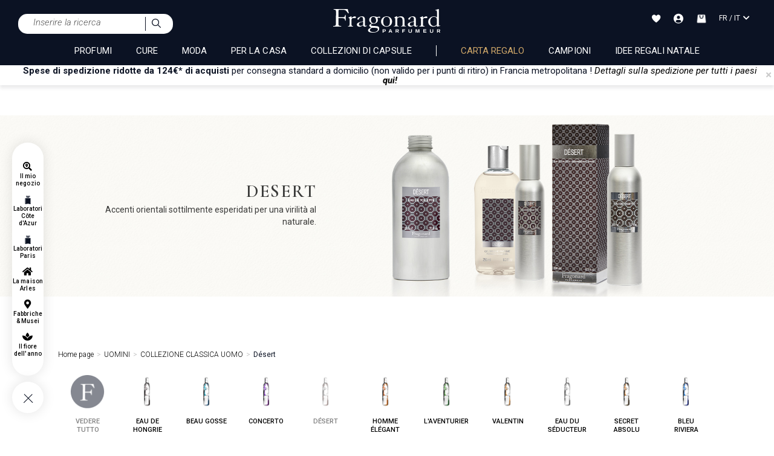

--- FILE ---
content_type: text/html;charset=UTF-8
request_url: https://www.fragonard.com/it-int/desert-c-2010-tp-201060.htm
body_size: 51063
content:

<!DOCTYPE html><html xmlns="http://www.w3.org/1999/xhtml" lang="it" xml:lang="it" data-params="{ breakpoints: [ 'dtp', 'tab', 'mob' ] }"><head><title>Profumo da uomo | Eau de Toilette e gel doccia da uomo | I classici di Fragonard</title><meta name="description" content="Nascerà su queste basi nel 1926 la Parfumerie Fragonard. Scoprite i segreti di fabbricazione dei nostri profumi, come anche la storia della profumeria dalle origini ai giorni nostri nelle fabbriche e nel museo Fragonard di Grasse, Eze e Parigi."/><meta http-equiv="Content-Type" content="text/html; charset=utf-8"><meta http-equiv="Content-Language" content="it"/><meta name="robots" content="index, follow"/><link rel="canonical" href="https://www.fragonard.com/it-int/desert-c-2010-tp-201060.htm" /><meta name="viewport" content="initial-scale=1.0, maximum-scale=1.0, user-scalable=no" /><meta name="HandheldFriendly" content="true" /><meta name="theme-color" content="#0b1223"><meta name="msapplication-navbutton-color" content="#0b1223"><meta name="apple-mobile-web-app-capable" content="yes"><meta name="apple-mobile-web-app-status-bar-style" content="black-translucent"><meta name="generator" content="Solusquare" /><link rel="publisher" href="https://plus.google.com/" /><link rel="alternate" hreflang="de" href="https://www.fragonard.com/de-int/desert-c-2010-tp-201060.htm"/><link rel="alternate" hreflang="en" href="https://www.fragonard.com/en-int/desert-c-2010-tp-201060.htm"/><link rel="alternate" hreflang="es" href="https://www.fragonard.com/es-int/desert-c-2010-tp-201060.htm"/><link rel="alternate" hreflang="fr" href="https://www.fragonard.com/fr-int/desert-c-2010-tp-201060.htm"/><link rel="alternate" hreflang="it" href="https://www.fragonard.com/it-int/desert-c-2010-tp-201060.htm"/><link rel="alternate" hreflang="de-IT" href="https://www.fragonard.com/de-it/desert-c-2010-tp-201060.htm"/><link rel="alternate" hreflang="en-IT" href="https://www.fragonard.com/en-it/desert-c-2010-tp-201060.htm"/><link rel="alternate" hreflang="es-IT" href="https://www.fragonard.com/es-it/desert-c-2010-tp-201060.htm"/><link rel="alternate" hreflang="fr-IT" href="https://www.fragonard.com/fr-it/desert-c-2010-tp-201060.htm"/><link rel="alternate" hreflang="it-IT" href="https://www.fragonard.com/it-it/desert-c-2010-tp-201060.htm"/><link rel="alternate" hreflang="de-US" href="https://www.fragonard.com/de-us/desert-c-2010-tp-201060.htm"/><link rel="alternate" hreflang="en-US" href="https://www.fragonard.com/en-us/desert-c-2010-tp-201060.htm"/><link rel="alternate" hreflang="es-US" href="https://www.fragonard.com/es-us/desert-c-2010-tp-201060.htm"/><link rel="alternate" hreflang="fr-US" href="https://www.fragonard.com/fr-us/desert-c-2010-tp-201060.htm"/><link rel="alternate" hreflang="it-US" href="https://www.fragonard.com/it-us/desert-c-2010-tp-201060.htm"/><link rel="preconnect" href="https://fonts.googleapis.com"><link rel="preconnect" href="https://fonts.gstatic.com" crossorigin><link
rel="preload"
href="https://fonts.googleapis.com/css2?family=Roboto:ital,wght@0,100;0,300;0,400;0,500;0,700;0,900;1,100;1,300;1,400;1,500;1,700;1,900&family=Cormorant+Garamond:ital,wght@0,300;0,400;0,500;0,600;0,700;1,300;1,400;1,500;1,600;1,700&family=Lato:ital,wght@0,100;0,300;0,400;0,700;0,900;1,100;1,300;1,400;1,700;1,900&display=swap"
as="style"
onload="this.onload=null;this.rel='stylesheet'"
/><noscript><link
href="https://fonts.googleapis.com/css2?family=Roboto:ital,wght@0,100;0,300;0,400;0,500;0,700;0,900;1,100;1,300;1,400;1,500;1,700;1,900&family=Cormorant+Garamond:ital,wght@0,300;0,400;0,500;0,600;0,700;1,300;1,400;1,500;1,600;1,700&family=Lato:ital,wght@0,100;0,300;0,400;0,700;0,900;1,100;1,300;1,400;1,700;1,900&display=swap"
rel="stylesheet" 
type="text/css"
/></noscript><link 
as="style"
rel="stylesheet preload prefetch" 
href="https://use.fontawesome.com/releases/v5.15.4/css/all.css" 
type="text/css" 
crossorigin="anonymous" /><link rel="preload" as="script" href="https://www.fragonard.com/it-fr/javascript/lib/jquery-3.6.0.min.js"><link rel="preload" as="script" href="https://www.fragonard.com/it-fr/javascript/min/slq.core.min-v-255.js"><link rel="preload" as="script" href="https://www.fragonard.com/it-fr/javascript/min/slq.lib_PLP.min-v-255.js"><link rel="preload" href="https://www.fragonard.com/it-fr/css/min/slq.lib.min-v-255.css" as="style"><link rel="preload" href="https://www.fragonard.com/it-fr/css/min/slq.PLP.min-v-255.css" as="style"><link rel="preload" as="image" href="https://www.fragonard.com/it-fr/ximg/logo_fr.svg" /><link rel="preload" as="image" href="https://www.fragonard.com/products_images/prod_1235/d_desert-fragonard-master-h8116-desert-600ml-front-48.jpg" /><link rel="preload" as="image" href="https://www.fragonard.com/products_images/prod_1235/d_desert-fragonard-master-h8116-desert-100ml-front-20.jpg" /><link rel="preload" as="image" href="https://www.fragonard.com/products_images/prod_1235/d_desert-fragonard-master-h8116-desert-200ml-front-21.jpg" /><link rel="preload" as="image" href="https://www.fragonard.com/products_images/prod_3325/d_desert-fragonard-hg250016-desert-front-0.jpg" /><style>
html{font-family:Roboto,sans-serif;-ms-text-size-adjust:100%;-webkit-text-size-adjust:100%}body{margin:0}aside,header,menu,nav,section{display:block}a{background-color:rgba(0,0,0,0)}strong{font-weight:700}h1{font-size:2em;margin:.67em 0}img{border:0}svg:not(:root){overflow:hidden}button,input{color:inherit;font:inherit;margin:0}button{overflow:visible}button{text-transform:none}button{-webkit-appearance:button}button::-moz-focus-inner,input::-moz-focus-inner{border:0;padding:0}input{line-height:normal}fieldset{border:1px solid silver;margin:0 2px;padding:.35em .625em .75em}*,:after,:before{box-sizing:border-box}html{font-size:10px}body{font-family:Roboto,Helvetica,Arial,sans-serif;font-size:14px;line-height:1.428571429;color:#1a171b;background-color:#fff}button,input{font-family:inherit;font-size:inherit;line-height:inherit}a{color:#000;text-decoration:none}img{vertical-align:middle}h1,h2{font-family:inherit;font-weight:400;line-height:1.1;color:inherit}h1,h2{margin-top:20px;margin-bottom:10px}h1{font-size:1.6rem}h2{font-size:30px}p{margin:0 0 10px}.text-left{text-align:left}.text-right{text-align:right}.text-center{text-align:center}.text-uppercase{text-transform:uppercase}ol,ul{margin-top:0}.container,.container-fluid{margin-right:auto;margin-left:auto}.container:after,.container:before{display:table;content:" "}.container:after{clear:both}.container-fluid:after,.container-fluid:before{display:table;content:" "}.container-fluid:after{clear:both}.row{margin-right:-15px;margin-left:-15px}.row:after,.row:before{display:table;content:" "}.row:after{clear:both}.col-md-3,.col-md-4,.col-sm-6,.col-xs-10,.col-xs-12,.col-xs-2{position:relative;min-height:1px;padding-right:15px;padding-left:15px}.col-xs-10,.col-xs-12,.col-xs-2{float:left}.col-xs-2{width:16.6666666667%}.col-xs-10{width:83.3333333333%}.col-xs-12{width:100%}fieldset{padding:0;border:0}fieldset{min-width:0;margin:0}.form-control{display:block;font-size:14px;line-height:1.428571429;color:#555}.form-control{width:100%;height:34px;background-color:#fff;background-image:none;border:1px solid #555;border-radius:0;box-shadow:inset 0 1px 1px rgba(0,0,0,.075)}.form-control::-moz-placeholder{color:#999;opacity:1}.form-control:-ms-input-placeholder{color:#999}.form-control::-webkit-input-placeholder{color:#999}.form-control::-ms-expand{background-color:rgba(0,0,0,0);border:0}.btn{display:inline-block;margin-bottom:0;font-weight:400;text-align:center;vertical-align:middle;touch-action:manipulation;background-image:none;border:1px solid transparent;padding:6px 25px;font-size:14px;line-height:1.428571429;border-radius:0}.btn-default{color:#000;background-color:#0b1223;border-color:#0b1223}.btn-block{display:block;width:100%}.fade{opacity:0}.dropdown{position:relative}.dropdown-menu{position:absolute;top:100%;left:0;z-index:1000;display:none;float:left;min-width:160px;padding:5px 0;margin:2px 0 0;font-size:14px;text-align:left;list-style:none;background-color:#fff;background-clip:padding-box;border:1px solid #ccc;border:1px solid rgba(0,0,0,.15);border-radius:0;box-shadow:0 6px 12px rgba(0,0,0,.175)}.btn-group{display:inline-block;vertical-align:middle}.input-group{display:table;border-collapse:separate}.input-group{position:relative}.input-group .form-control{position:relative;z-index:2;float:left;width:100%;margin-bottom:0}.input-group .form-control,.input-group-addon{display:table-cell}.input-group-addon{white-space:nowrap}.input-group-addon{width:1%;vertical-align:middle}.input-group-addon{padding:6px 25px;font-size:14px;font-weight:400;line-height:1;color:#555;text-align:center;background-color:#fff;border:1px solid #555;border-radius:0}.input-group .form-control:first-child,.input-group-addon:first-child{border-top-right-radius:0;border-bottom-right-radius:0}.input-group-addon:first-child{border-right:0}.input-group-addon:last-child{border-top-left-radius:0;border-bottom-left-radius:0}.input-group-addon:last-child{border-left:0}.navbar{position:relative;margin-bottom:20px;border:1px solid transparent}.navbar:after,.navbar:before{display:table;content:" "}.navbar:after{clear:both}.breadcrumb{padding:0;list-style:none;background-color:rgba(0,0,0,0);border-radius:0}.breadcrumb>li{display:inline-block}.breadcrumb>li+li:before{padding:0 5px;color:#ccc;content:"/Â "}.close{float:right;font-size:21px;font-weight:700;line-height:1;color:#000;text-shadow:0 1px 0 #fff;opacity:.2}button.close{padding:0;background:0 0;border:0;-webkit-appearance:none;-moz-appearance:none;appearance:none}.modal{overflow:hidden}.modal{position:fixed;top:0;right:0;bottom:0;left:0;z-index:10020;display:none;-webkit-overflow-scrolling:touch;outline:0}.modal.fade .modal-dialog{transform:translate(0,-25%)}.modal-dialog{position:relative;width:auto;margin:10px}.modal-content{position:relative;background-color:#fff;background-clip:padding-box;border:1px solid #999;border:1px solid rgba(0,0,0,.2);border-radius:0;box-shadow:0 3px 9px rgba(0,0,0,.5);outline:0}.modal-header{padding:15px;border-bottom:1px solid #e5e5e5}.modal-header:after,.modal-header:before{display:table;content:" "}.modal-header:after{clear:both}.modal-header .close{margin-top:-2px}.modal-title{margin:0;line-height:1.428571429}.modal-body{position:relative;padding:15px}.clearfix:after,.clearfix:before{display:table;content:" "}.clearfix:after{clear:both}.pull-right{float:right!important}.hide{display:none!important}.hidden{display:none!important}@-ms-viewport{width:device-width}.visible-sm,.visible-xs,.visible-xs-inline{display:none!important}.container,.container-fluid{padding-left:0;padding-right:0}.text-center{justify-content:center}.breadcrumb,ol,ul{margin-bottom:0;list-style-type:none}.input-group .form-control{border-width:0 0 1px}.input-group .input-group-addon{padding-left:10px;padding-right:10px}.btn-default:after,.input-group .input-group-addon button{background-color:rgba(0,0,0,0)}.btn{text-transform:uppercase;overflow:hidden;position:relative;white-space:normal;backface-visibility:hidden;letter-spacing:.05em}.btn>span{display:inline-block!important;vertical-align:top}.btn-default{font-size:14px;font-weight:300;position:relative}.btn-default:after{content:"";position:absolute;top:0;left:0;height:100%;width:100%;border:1px solid #0b1223;opacity:0}.form-control{box-shadow:none;padding:6px 20px 6px 10px}.form-control.light{border-width:0 0 1px;padding:0;height:auto}.form-control.light.dropdown-toggle{line-height:17px}.form-control.light.dropdown-toggle:after{line-height:11px}.btn-group,.btn-group .dropdown-toggle{position:relative;text-align:left;line-height:22px}.btn-group .dropdown-toggle{padding-left:10px;padding-right:35px}.btn-group .dropdown-toggle:after{content:"\f0dd";font-family:"Font Awesome 5 Free";font-weight:900;font-size:20px;position:absolute;top:27px;right:7px;transform:translateY(-50%);height:100%}.btn-group .dropdown-toggle .value{display:inline-block;width:100%;overflow:hidden;white-space:nowrap;text-overflow:ellipsis}.btn-group .dropdown-menu{left:auto;max-height:150px;overflow-y:auto;width:100%;padding:0;margin-top:0}.btn-group .dropdown-menu li{font-size:14px;padding:6px 10px}.btn-group .dropdown-menu li.selected{background-color:#eee}.btn-group .dropdown-menu li>span{display:inline-block;vertical-align:middle}.navbar{min-height:auto}@media (min-width:768px){.container{width:750px}.col-sm-6{float:left}.col-sm-6{width:50%}.navbar{border-radius:0}.modal-dialog{width:780px;margin:30px auto}.modal-content{box-shadow:0 5px 15px rgba(0,0,0,.5)}}@media (min-width:992px){.container{width:970px}.col-md-3,.col-md-4{float:left}.col-md-3{width:25%}.col-md-4{width:33.3333333333%}.col-md-offset-4{margin-left:33.3333333333%}}@media (min-width:1200px){.container{width:1170px}}@media (max-width:767px){.visible-xs{display:block!important}.visible-xs-inline{display:inline!important}.hidden-xs{display:none!important}}@media (min-width:768px) and (max-width:991px){.visible-sm{display:block!important}.hidden-sm{display:none!important}}@media (min-width:767px) and (max-width:1279px){.modal .modal-dialog{width:90%}}@media (min-width:767px){.container-fluid{max-width:1920px}}@media (min-width:1280px){.breadcrumb{padding-bottom:10px}}@media (max-width:1279px){.breadcrumb{padding:0 10px 15px}}.nopadding{padding:0}.underline{text-decoration:underline}strong{font-weight:600}i{font-weight:300;font-style:italic}.form-control{margin-bottom:0}.form-control.light{border-width:0 0 1px 0;padding:0 0;height:auto}.dropdown-toggle.form-control.light:after{line-height:15px}.navbar{border:0 none}.breadcrumb>li{font-size:11px}.modal{z-index:10010;opacity:0}.modal .modal-dialog .modal-content{border-radius:0;border:0 none;padding:30px 20px}.modal-header{padding:0;border-bottom:0 none}.modal-header .close{position:absolute;top:20px;right:20px;opacity:1;z-index:10;margin-top:-3px}.modal-header .modal-title{font-weight:500;text-transform:uppercase}.modal-body{width:100%!important;padding:10px 0}.btn-group,.btn-group>.dropdown-toggle{position:relative;text-align:left;line-height:20px}.btn-group>.dropdown-toggle{padding-left:10px;padding-right:24px}button.dropdown-toggle:after{content:"ïƒ�";font-family:"Font Awesome 5 Free";font-weight:900;font-size:20px;position:absolute;top:0;right:7px;line-height:26px}.btn-group>.dropdown-toggle>.value{display:inline-block;width:100%;overflow:hidden;white-space:nowrap;text-overflow:ellipsis}.dropdown-menu{font-size:15px;height:auto;overflow-x:hidden;max-height:250px;top:35px}.dropdown-menu li.selected{background-color:#eee}.dropdown-menu li{padding:6px 10px;font-size:14px}.dropdown-menu li>span{display:inline-block;vertical-align:middle}.btn-transparent{background-color:transparent}@media (max-width:767px){.breadcrumb{padding:5px 0}.breadcrumb>li{display:inline}.modal-header{height:auto}.modal-dialog{width:95%!important}.modal-header .close{font-size:1.2em;right:15px}}.grid-template{display:grid;grid-template-columns:1fr;grid-template-rows:1fr;display:-ms-grid;-ms-grid-columns:1fr;-ms-grid-rows:1fr;margin-left:auto;margin-right:auto}.grid-template[data-grid_cols="1"]{grid-template-columns:1fr;-ms-grid-columns:1fr}.grid-template [data-grid_x="1"]{-ms-grid-column:1;grid-column-start:1}.grid-template [data-grid_y="1"]{-ms-grid-row:1;grid-row-start:1}.grid-template [data-grid_y="2"]{-ms-grid-row:2;grid-row-start:2}.grid-template [data-grid_y="3"]{-ms-grid-row:3;grid-row-start:3}.grid-template [data-grid_y="4"]{-ms-grid-row:4;grid-row-start:4}.grid-template [data-grid_y="5"]{-ms-grid-row:5;grid-row-start:5}.grid-template [data-grid_y="6"]{-ms-grid-row:6;grid-row-start:6}.grid-template>div{min-width:0}.grid-template img{max-width:100%;width:auto;height:auto}*{margin:0;padding:0;border:0;text-decoration:none;box-sizing:border-box;-ms-overflow-style:-ms-autohiding-scrollbar}body,html{font-family:Roboto,Helvetica,Arial,sans-serif;font-size:15px;line-height:20px;font-weight:400;color:#0b1223}h1{font-family:"Cormorant Garamond",Helvetica,Arial,sans-serif;font-size:35px;line-height:.7em;letter-spacing:.05em}h1,h2{font-weight:600}h2{font-family:"Cormorant Garamond",Helvetica,Arial,sans-serif;font-size:34px;line-height:.7em;letter-spacing:.05em}a,p{font-family:Roboto,Helvetica,Arial,sans-serif}a,p{letter-spacing:0}a{font-size:10px;line-height:16px;font-weight:300}a,p{font-size:15px;font-weight:400}a{outline:0;line-height:14px;letter-spacing:.05px}a.underline{font-size:14px;line-height:18px;font-weight:400;text-decoration:underline}button{background:0}.flex_auto,.flex_center,.flex_left{display:flex;flex-direction:row;flex-wrap:wrap;justify-content:space-between}.flex_center,.flex_left{justify-content:center}.flex_left{justify-content:flex-start}.siteLayer,h2{position:relative}.bodyLayer{clear:both}::-webkit-scrollbar{width:8px}::-webkit-scrollbar-track{background-color:#f1f1f1}::-webkit-scrollbar-thumb{background-color:#c9c9c9}::-webkit-scrollbar-thumb:hover{background:#888}.siteLayer .menuMask{position:absolute;display:none;top:125px;bottom:0;left:0;right:0;background-color:#666;opacity:.5;z-index:1080}.menu-btn-block>li{margin-top:10px;width:100%}.menu-btn-block>li:first-child{margin-top:0}.menu-btn-block>li a{display:block;width:100%}input:-webkit-autofill{-webkit-animation-name:autofill;-webkit-animation-fill-mode:both}[placeholder]::-webkit-input-placeholder{color:#555}.form-control{border-color:#f2f2f2;background-color:#f2f2f2;color:#0b1223;padding:10px 12px!important;font-size:15px;font-weight:300;height:auto}.form-control{line-height:20px}.input-group .form-control,.input-group-addon{-webkit-appearance:none;border:0!important}.btn-group>.dropdown-toggle>.value{display:flex;flex-direction:row;justify-content:flex-start;flex-wrap:wrap;align-items:center}.btn-group .dropdown-menu li .flag{margin-right:1rem}.btn-group .dropdown-menu li{display:flex;flex-direction:row;justify-content:flex-start;flex-wrap:wrap;align-items:center;text-transform:initial;font-weight:initial}.btn-group:not(.form-input){width:100%}.prod_card a{display:block}.prod_card{position:relative;z-index:1;padding-top:15px}.prod_card>div{overflow:hidden;position:relative;box-shadow:0 0 6px rgba(0,0,0,.05),0 5px 6px rgba(0,0,0,.05)}.prod_card a .img{position:relative;margin:0 auto 10px;overflow:hidden;text-align:center}.prod_card a .img>img{height:auto;width:100%}.prod_card a .img span.next,.prod_card a .img span.prev{position:absolute;top:50%;margin:-10px 0 0;display:none;z-index:10;padding:10px}.prod_card a .img span.prev{left:0}.prod_card a .img span.next{right:0}.prod_card a .infos{overflow:hidden;padding:0 10px}.prod_card a .infos .name{font-family:"Cormorant Garamond",Helvetica,Arial,sans-serif;font-size:18px;display:block;line-height:22px;white-space:nowrap;height:22px;overflow:hidden;text-overflow:ellipsis;text-transform:none;font-weight:700;letter-spacing:0;margin-bottom:12px;margin-top:0}.prod_card a .infos .attr,.prod_card a .infos .desc{font-family:Roboto,Helvetica,Arial,sans-serif;font-size:12px;display:block;line-height:12px;opacity:.8;font-weight:300;letter-spacing:0;margin-bottom:12px;overflow:hidden;height:13px}.prod_card div.Qbuy{display:flex;flex-direction:row;align-content:center;align-items:center}.prod_card div.Qbuy{line-height:40px;text-transform:uppercase;justify-content:space-between;padding:0 20px;background-color:#0b1223;border:1px solid #fff}.prod_card div.Qbuy .btn{padding:0 2px;font-size:12px}.prod_card div.Qbuy .btn>span{vertical-align:baseline;line-height:14px}.prod_card div.Qbuy .btn>span:after{margin:0}.prod_card .btnWL{position:absolute;top:0;right:0;z-index:10;font-size:22px;line-height:1em;padding-right:10px;padding-top:10px}#fixedBtn{position:fixed;bottom:20px;right:20px;z-index:9998}.returnTop{height:37px;background-color:#fff;width:38px;line-height:35px;color:#000;text-align:center;border-radius:35px;font-size:20px;z-index:5;display:inline-block;box-shadow:3px 1px 8px 0 #dadada}input::-webkit-input-placeholder{color:#666;font-style:italic;font-size:15px;opacity:1}input::-moz-placeholder{color:#666;font-style:italic;font-size:15px;opacity:1}input:-ms-input-placeholder{color:#666;font-style:italic;font-size:15px;opacity:1}@media (min-width:1201px){.container{width:85%}}@media (min-width:992px) and (max-width:1200px){.container{width:98%}}@media (max-width:767px){.prod_card div.Qbuy{flex-wrap:wrap}body,html{min-width:320px;max-width:100%}.bodyLayer{min-height:1px}[data-src]{width:100%}.prod_card .Qbuy span{font-size:11px;font-weight:400}}@media (max-width:991px){.prod_card a .infos .attr,.prod_card a .infos .desc,.prod_card a .infos .name{margin-bottom:8px}.container{width:95%}h1{font-size:28px;line-height:34px}h2{font-size:20px;line-height:22px;letter-spacing:.1em}}@media (min-width:767px){.prod_card div.Qbuy{flex-wrap:nowrap}}@media (min-width:768px) and (max-width:991px){body,html{max-width:100%}}.top_header{overflow:hidden;position:relative;min-height:33px;box-shadow:0 5px 5px rgba(57,63,72,.1);z-index:10}.top_header p{margin-bottom:0;line-height:16px;margin-left:10px}#modal_countries .modal-dialog:not(.banner){width:400px}#modal_countries .modal-dialog:not(.banner) .modal-header .modal-title{height:auto}#modal_countries .modal-dialog:not(.banner) .modal-header .modal-title svg{display:block;width:205px;margin:10px auto 0}#modal_countries .modal-dialog:not(.banner) .modal-body .intro{margin:5px 0}#modal_countries .modal-dialog:not(.banner) .modal-body .btn-group .dropdown-menu{width:100%}#modal_countries .modal-dialog:not(.banner) .modal-body .btn-group .dropdown-menu#select_language{max-height:172px}#modal_countries .modal-dialog:not(.banner) .modal-body .menu-btn-block{margin-top:15px}.flag{width:16px;height:11px;background:url(https://www.fragonard.com/it-fr/ximg/sprites/flags.png) no-repeat center center}.flag.flag-au{background-position:-192px 0}.flag.flag-at{background-position:-176px 0}.flag.flag-be{background-position:-32px -11px}.flag.flag-bg{background-position:-64px -11px}.flag.flag-ca{background-position:-16px -22px}.flag.flag-hr{background-position:-192px -55px}.flag.flag-dk{background-position:-64px -33px}.flag.flag-de{background-position:-32px -33px}.flag.flag-es{background-position:-224px -33px}.flag.flag-ee{background-position:-144px -33px}.flag.flag-us{background-position:0 -154px}.flag.flag-fr{background-position:-80px -44px}.flag.flag-gr{background-position:-48px -55px}.flag.flag-gp{background-position:-16px -55px}.flag.flag-gf{background-position:-160px -44px}.flag.flag-hu{background-position:-224px -55px}.flag.flag-ie{background-position:0 -66px}.flag.flag-is{background-position:-128px -66px}.flag.flag-il{background-position:-16px -66px}.flag.flag-it{background-position:-144px -66px}.flag.flag-re{background-position:-48px -121px}.flag.flag-lv{background-position:-32px -88px}.flag.flag-lt{background-position:0 -88px}.flag.flag-lu{background-position:-16px -88px}.flag.flag-mk{background-position:-160px -88px}.flag.flag-mt{background-position:-32px -99px}.flag.flag-mq{background-position:-256px -88px}.flag.flag-no{background-position:-256px -99px}.flag.flag-nc{background-position:-160px -99px}.flag.flag-nz{background-position:-48px -110px}.flag.flag-nl{background-position:-240px -99px}.flag.flag-pl{background-position:-176px -110px}.flag.flag-pf{background-position:-112px -110px}.flag.flag-pt{background-position:-256px -110px}.flag.flag-cz{background-position:-16px -33px}.flag.flag-ro{background-position:-64px -121px}.flag.flag-gb{background-position:-112px -44px}.flag.flag-sg{background-position:-224px -121px}.flag.flag-sk{background-position:-16px -132px}.flag.flag-si{background-position:-256px -121px}.flag.flag-se{background-position:-208px -121px}.flag.flag-ch{background-position:-96px -22px}.flag.flag-li{background-position:-208px -77px}header.main{background-color:#0b1223;color:#fff}header.main .headerContainer{position:relative;padding:10px 30px}.flag,header.main .headerContainer>.logo>a{display:inline-block;position:relative}header.main .headerContainer .header_act_menu .header_act{position:relative;text-align:center}header.main .headerContainer .header_act_menu .header_act>.top{height:25px}header.main .headerContainer .header_act_menu .header_act>.top>svg{vertical-align:middle}header.main .headerContainer .header_act_menu .header_act>.bottom{display:none}header.main .headerContainer .subLayer{z-index:10005;overflow:hidden}header.main .mainNav>nav>.contentMenu{margin-top:0;height:auto;overflow:hidden}header.main .mainNav>nav>.contentMenu>span a{font-weight:400;display:block;position:relative;text-transform:uppercase}header.main .mainNav>nav .mainNavLayer{width:100%;z-index:8000;font-size:14px;background-color:#fff;overflow:hidden}header.main .mainNav>nav .mainNavLayer>div.row{margin:0 auto}.stickyMenu{position:fixed;width:52px;padding-bottom:62px;height:auto;left:20px;text-align:center;bottom:5vh;z-index:10}.stickyMenu .links,.stickyMenu .toggleMenu{background:#fff;box-shadow:0 0 20px 1px rgba(0,0,0,.1);border-radius:63px}.stickyMenu .links{display:flex;flex-direction:column-reverse;align-content:center;justify-content:space-evenly;align-items:center;padding:25px 0;opacity:1}.stickyMenu .toggleMenu{height:52px;display:block;width:52px;margin-top:10px;position:absolute;bottom:0}.stickyMenu .toggleMenu>div{transform:rotate(0);opacity:1}.stickyMenu .toggleMenu>div{position:relative;width:52px;height:52px;transform:rotate(-45deg)}.stickyMenu .toggleMenu>div .horizontal,.stickyMenu .toggleMenu>div .vertical{position:absolute;background-color:#0b1223;width:20px;height:1px;left:50%;margin-left:-11px;top:55%;margin-top:-2px}.stickyMenu .toggleMenu>div .vertical{width:1px;height:20px;margin-left:-1px;margin-top:-11px}.breadcrumb li{font-family:Roboto,Helvetica,Arial,sans-serif;font-size:12px;line-height:10px}.breadcrumb li>a{font-weight:300;letter-spacing:0;font-size:12px;line-height:10px}.breadcrumb li>span{font-weight:400}.breadcrumb li+li:before{content:">"}#search_block .searchLayer{display:none;padding:45px 200px}#search_block .searchLayer>form{border-bottom:1px solid #0b1223}#search_block .searchLayer>form .input-group-addon{border-color:transparent!important}#fixedBtn{bottom:10px;right:10px;transform:scale(0)}#fixedBtn .returnTop{font-size:20px;z-index:5}@media (max-width:767px){.top_header{min-height:36px}header.main{z-index:10001;position:relative}header.main .headerContainer{z-index:10000;padding:0}header.main .headerContainer>.logo>a .logo_classic{width:auto;height:30px}header.main .headerContainer .header_act_menu{width:100%}header.main .headerContainer .header_act_menu .logo,header.main .headerContainer .header_act_menu .menu_mob{display:block}header.main .headerContainer .header_act_menu .menu_mob{width:10%}header.main .headerContainer .header_act_menu .logo{width:auto;margin:auto}header.main .headerContainer .header_act_menu .logo img{height:auto}header.main .headerContainer .header_act_menu #searchBlockFormHeader{order:5;width:100%;background-color:#fff;padding:10px 30px}header.main .headerContainer .header_act_menu #searchBlockFormHeader #_searchHeader{border-radius:15px 0 0 15px;padding:5px 10px!important}header.main .headerContainer .header_act_menu #searchBlockFormHeader .input-group-addon{border-radius:0 15px 15px 0;background-color:#f8f9fa;border-left:1px solid #0b1223!important}header.main .headerContainer .header_act_menu #searchBlockFormHeader .input-group-addon img{width:15px}header.main .headerContainer .header_act_menu .header_act{padding:15px 0}header.main .headerContainer .header_act_menu .header_act:not(.menu_mob){width:10%}header.main .headerContainer .header_act_menu .header_act>.top{font-size:.9em;height:25px}header.main .mainNav>nav{border-top:1px solid #e2e2e2;margin:0;height:auto;float:none!important}header.main .mainNav>nav>.contentMenu>span{position:relative;display:block;text-align:left;width:100%;padding:0 20px}header.main .mainNav>nav>.contentMenu>span:last-child>a{border-bottom:0}header.main .mainNav>nav>.contentMenu>span.lang{border-bottom:0 none}header.main .mainNav>nav>.contentMenu>span.lang .select-lang-link{text-align:right}header.main .mainNav>nav .mainNavLayer{top:97px;height:calc(100% - 97px)}}@media (min-width:1280px){header.main .headerContainer>.logo>a .logo_classic{width:auto;height:40px;margin-bottom:10px}header.main .headerContainer .subLayer{top:104px}header.main .mainNav>nav>.contentMenu>span a{font-size:15px;line-height:18px}}@media (max-width:991px){header.main .headerContainer>.logo,header.main .mainNav>nav>.contentMenu>span a.header_act>.fa,header.main .mainNav>nav>.contentMenu>span a.header_act>.fas{display:none}header.main .headerContainer .header_act_menu .header_act>.bottom{font-size:.7em}header.main .headerContainer .header_act_menu .header_act.menu_mob{display:block;padding-left:15px;text-align:center;padding-top:20px}header.main .headerContainer .header_act_menu .header_act.menu_mob .top{height:21px}header.main .headerContainer .header_act_menu .header_act.menu_mob .top>span{position:relative;width:30px;height:20px;overflow:hidden;display:block;margin:0 auto}header.main .headerContainer .header_act_menu .header_act.menu_mob .top>span:after,header.main .headerContainer .header_act_menu .header_act.menu_mob .top>span:before,header.main .headerContainer .header_act_menu .header_act.menu_mob .top>span>span{position:absolute;left:0;right:0;margin-top:-2px;background:#fff;height:2px}header.main .headerContainer .header_act_menu .header_act.menu_mob .top>span>span{top:50%}header.main .headerContainer .header_act_menu .header_act.menu_mob .top>span:before{content:"";top:10%}header.main .headerContainer .header_act_menu .header_act.menu_mob .top>span:after{content:"";top:90%}header.main .headerContainer .subLayer{display:block;position:fixed;bottom:0;top:auto;left:0;right:0;opacity:0;height:auto;width:100%}header.main .mainNav{position:fixed;left:0;right:0;height:100%;top:100%}header.main .mainNav{background-color:#fff;overflow-x:hidden;overflow-y:auto;z-index:9999;opacity:0}header.main .mainNav>nav>.contentMenu>span{position:relative;display:block;text-align:left;top:auto;padding:0;line-height:inherit;width:100%;border-bottom:1px solid #0b1223}header.main .mainNav>nav>.contentMenu>span a{font-size:16px;padding:25px 20px;display:block}header.main .mainNav>nav>.contentMenu>span a>div{display:block!important;color:#000!important}header.main .mainNav>nav>.contentMenu>span a.header_act{text-transform:initial!important;font-size:14px;font-style:italic}header.main .mainNav>nav .mainNavLayer{position:fixed;left:100%;overflow-y:auto;margin:0;background-color:#fff;padding-top:0;opacity:1}header.main .mainNav>nav .mainNavLayer>div{padding:0;overflow-x:hidden;overflow-y:auto;overscroll-behavior-y:auto;height:100%}header.main .mainNav>nav .mainNavLayer>div .catalog .row{margin:0}header.main .mainNav>nav .mainNavLayer>div .catalog .row .header_cat{margin:0;border-bottom:1px solid #e2e2e2;font-size:1.3em}header.main .mainNav>nav .mainNavLayer>div .catalog .row .header_cat>div{padding-top:15px;padding-bottom:15px}header.main .mainNav>nav .mainNavLayer>div .catalog .row .header_cat>div.back{max-width:58px;color:#0b1223}header.main .mainNav>nav .mainNavLayer>div .catalog .row .header_cat>div.libelle-lvl1{display:block;text-transform:uppercase;white-space:nowrap;text-overflow:ellipsis;overflow:hidden;color:#0b1223;text-align:left}header.main .mainNav>nav .mainNavLayer>div .catalog{position:initial}header.main .mainNav>nav .mainNavLayer>div .catalog .row .cat-decale a.lvl-2:not(.other)>div{display:block!important}header.main .mainNav>nav .mainNavLayer>div .catalog .row .cat-decale a{border-bottom:1px solid #ccc;display:block;font-size:16px;padding:25px 20px;position:relative;margin:0;font-weight:300}header.main .mainNav>nav .mainNavLayer>div .catalog .row .col-decale{position:fixed;left:0;overflow-y:auto;margin:0;background-color:#fff;padding-top:0;opacity:1;width:100%;z-index:10;overflow-x:hidden;transform:translateX(100%)}header.main .mainNav>nav .mainNavLayer>div .catalog .row .cat-decale{overflow:hidden;padding:0;margin:0;position:initial;width:100%}header.main .mainNav>nav .mainNavLayer>div .catalog .row .cat-decale a.lvl-2:not(.other){margin:0;height:auto;padding:25px 20px;font-size:16px;width:100%;font-weight:400;text-align:left}header.main .mainNav>nav .mainNavLayer>div .catalog .row .cat-decale .sousCat-decale a.lvl-3:not(.other),header.main .mainNav>nav .mainNavLayer>div .catalog .row .cat-decale .tp-decale a.lvl-4:not(.other){font-weight:400;font-size:16px;line-height:20px}header.main .mainNav>nav .mainNavLayer>div .catalog .row .cat-decale .tp-decale a.lvl-4:not(.other)>div{display:none!important}header.main .mainNav>nav .mainNavLayer>div .catalog .row .cat-decale .sousCat-decale{top:51px;background-color:#fff;left:100%;width:100%;z-index:115;text-align:left}header.main .mainNav>nav .mainNavLayer>div .catalog .row .cat-decale .sousCat-decale a.lvl-3:not(.other)>div{display:block!important}header.main .mainNav>nav .mainNavLayer>div .doc{clear:both;width:100%;text-align:center;padding-top:25px}.stickyMenu{bottom:10vh}#search_block .searchLayer{padding:10px}}@media (min-width:992px){header.main .headerContainer>.logo>a{margin-top:5px}header.main .headerContainer .header_act_menu{float:right;width:33.33%;justify-content:flex-end}header.main .headerContainer .header_act_menu .logo,header.main .headerContainer .header_act_menu .menu_mob{display:none}header.main .headerContainer .header_act_menu #searchBlockFormHeader{position:absolute;left:30px;font-size:12px;line-height:16px;top:23px;background:#fff;color:#0d1223;padding:5px 10px;border-radius:15px;width:20%}header.main .headerContainer .header_act_menu #searchBlockFormHeader .form-control{padding:0!important;height:21px;background:0;vertical-align:middle;font-size:11px;font-style:italic;margin-left:15px}header.main .headerContainer .header_act_menu #searchBlockFormHeader .form-control:-ms-input-placeholder,header.main .headerContainer .header_act_menu #searchBlockFormHeader .form-control::-moz-placeholder,header.main .headerContainer .header_act_menu #searchBlockFormHeader .form-control::-webkit-input-placeholder{font-size:11px;font-style:italic;color:rgba(13,18,35,.5)}header.main .headerContainer .header_act_menu #searchBlockFormHeader .input-group-addon{font-size:12px;padding:3px 10px;border-left:1px solid #0d1223!important}header.main .headerContainer .header_act_menu #searchBlockFormHeader .input-group-addon img{width:15px}header.main .headerContainer .header_act_menu .select-lang-link,header.main .mainNav>nav>.contentMenu>span,header.main .mainNav>nav>.contentMenu>span a{color:#fff}header.main .headerContainer .header_act_menu .select-lang-link .fas{margin-left:5px}header.main .headerContainer .header_act_menu .header_act>.bottom{font-size:.9em;width:85%;margin:0 auto}header.main .headerContainer .subLayer{position:absolute;right:0;width:355px;height:0;opacity:0}header.main .mainNav>nav{margin:0 auto;position:relative;z-index:7001;display:flex;justify-content:center;align-content:center;flex-direction:row;align-items:center}header.main .mainNav>nav>.contentMenu{padding-bottom:15px}header.main .mainNav>nav>.contentMenu>span{padding:0 35px}header.main .mainNav>nav .mainNavLayer{height:0;left:0;position:absolute;top:24px;margin:0 auto;opacity:0}header.main .mainNav>nav .mainNavLayer:after{content:"";width:100%;display:block;height:1px;border-bottom:1px solid #e2e2e2;position:absolute;bottom:0;left:0}header.main .mainNav>nav .mainNavLayer>div.row{position:relative;text-align:left}header.main .mainNav>nav .mainNavLayer>div.row .image-categorie{background-position:0 0;background-repeat:no-repeat;background-size:cover;height:450px;z-index:5;width:50%;margin-left:25%;top:-20px;right:25%;background-color:rgba(0,0,0,0)}header.main .mainNav>nav .mainNavLayer>div.row .catalog{margin-top:20px}header.main .mainNav>nav .mainNavLayer>div.row .catalog .cat-decale{margin:0 auto;clear:both;z-index:10}header.main .mainNav>nav .mainNavLayer>div.row .catalog .cat-decale a{font-size:14px;color:#0b1223;display:inline-block;width:100%}header.main .mainNav>nav .mainNavLayer>div.row .catalog .cat-decale a .libelle{display:inline-block}header.main .mainNav>nav .mainNavLayer>div.row .catalog .cat-decale>a.lvl-2:not(.other){font-family:"Cormorant Garamond",Helvetica,Arial,sans-serif;font-size:14px;line-height:15px;letter-spacing:.05em;font-weight:400;margin:10px 0;text-transform:uppercase;width:25%;float:left}header.main .mainNav>nav .mainNavLayer>div.row .catalog .cat-decale .image-menu{background-position:0 0;background-repeat:no-repeat;background-size:cover;min-height:450px;z-index:15;width:25%;top:-20px;right:25%;background-color:rgba(0,0,0,0);display:block}header.main .mainNav>nav .mainNavLayer>div.row .catalog .cat-decale .sousCat-decale a.lvl-3{font-family:"Cormorant Garamond",Helvetica,Arial,sans-serif;font-size:14px;line-height:15px;letter-spacing:.05em;font-weight:400;margin:10px 0;text-transform:uppercase}header.main .mainNav>nav .mainNavLayer>div.row .catalog .cat-decale .col-decale{position:absolute;left:25%;top:0;width:50%}header.main .mainNav>nav .mainNavLayer>div.row .catalog .cat-decale .sousCat-decale{clear:both;border-left:1px solid rgba(0,0,0,.2);padding:0 40px;margin-left:0;z-index:10;width:100%;top:0}header.main .mainNav>nav .mainNavLayer>div.row .catalog .cat-decale .sousCat-decale .image-menu{background-position:0 0;background-repeat:no-repeat;background-size:cover;min-height:450px;z-index:15;width:25%;top:-20px;right:50%;background-color:rgba(0,0,0,0);display:block}header.main .mainNav>nav .mainNavLayer>div.row .catalog .cat-decale .sousCat-decale .tp-decale{width:100%;border-left:1px solid rgba(0,0,0,.2);padding:0 40px;margin-left:0;z-index:10;position:absolute;top:0;left:50%}header.main .mainNav>nav .mainNavLayer>div.row .catalog .cat-decale .sousCat-decale .tp-decale a.lvl-4{font-family:"Cormorant Garamond",Helvetica,Arial,sans-serif;font-size:14px;line-height:15px;letter-spacing:.05em;font-weight:400;margin:10px 0;text-transform:uppercase}header.main .mainNav>nav .mainNavLayer .doc{position:absolute;height:450px;z-index:5;width:50%;margin-left:25%;top:0;right:25%}header.main .mainNav>nav .mainNavLayer .doc .image-categorie{background-image:none!important;width:100%!important;margin:0!important;top:initial!important;overflow:hidden!important;right:initial!important}header.main .mainNav>nav .mainNavLayer .doc .image-categorie>img{max-width:initial;height:450px}header.main .mainNav>nav .mainNavLayer .doc:last-child{position:absolute;right:0;top:0;text-align:center;bottom:0;width:25%;height:450px}header.main .mainNav>nav .mainNavLayer .doc:last-child .grid-template{width:100%}.image-categorie,.image-menu{position:absolute}}@media (min-width:992px) and (max-width:1280px){header.main .headerContainer>.logo>a .logo_classic{width:auto}header.main .headerContainer .subLayer{top:94px}}@media (min-width:767px) and (max-width:991px){header.main .headerContainer .header_act_menu .logo{width:auto;margin:auto}header.main .headerContainer .header_act_menu .logo img{height:auto}header.main .headerContainer .header_act_menu #searchBlockFormHeader{display:none!important}header.main .headerContainer .header_act_menu .header_act{color:#fff}header.main .headerContainer .header_act_menu .header_act:not(.menu_mob){width:5%}header.main .mainNav>nav .mainNavLayer{top:65px;height:calc(100% - 65px)}}@media (min-width:767px){header.main .headerContainer .header_act_menu .header_act{padding:10px;font-size:12px}}@media (min-width:992px) and (min-width:1690px){header.main .mainNav>nav .mainNavLayer>div.row .catalog .cat-decale{width:85%}}@media (min-width:992px) and (max-width:1690px){header.main .mainNav>nav .mainNavLayer>div.row .catalog .cat-decale>a.lvl-2:not(.other){padding-left:40px}}@media (max-width:991px) and (min-width:767px) and (max-width:991px){header.main .mainNav>nav .mainNavLayer>div .catalog .row .col-decale{top:116px;height:calc(100% - 116px)}}@media (max-width:991px) and (max-width:767px){header.main .mainNav>nav .mainNavLayer>div .catalog .row .col-decale{top:148px;height:calc(100% - 148px)}}@media (max-width:1280px){#fixedBtn{bottom:50px}}.color1{color:#0b1223!important}.background-color1{background-color:#0b1223}.btn{font-family:Roboto,Helvetica,Arial,sans-serif;text-transform:uppercase;letter-spacing:.1em;position:relative;font-weight:400;font-size:13px;line-height:40px;padding:0 15px}.btn>span{line-height:13px;vertical-align:initial}.btn>span:after{display:block;content:"";width:0%;border-bottom:1px solid #fff;opacity:1}.btn-default,.btn.background-color1,.btn.background-color3{background-color:#0b1223;border-color:#0b1223!important;color:#fff!important;font-weight:400}[data-slq=prod] .btnWL{color:#0b1223;opacity:.2}header.main .header_act_menu .header_act{color:#000}@media only screen and (min-device-width:768px) and (max-device-width:1024px) and (orientation:portrait){.btn{letter-spacing:0}}@media (max-width:991px){.btn{letter-spacing:0}}.menuFilters ul li a{text-transform:uppercase}.headerList{margin-bottom:35px}.headerList .grid-template{background-color:rgba(0,0,0,0)!important}.menuFilters{max-width:85%;margin:auto;overflow:hidden;position:relative}.menuFilters ul{justify-content:flex-start;flex:1;z-index:5}.menuFilters ul li{text-align:center;margin:0 15px;line-height:16px;opacity:1;width:115px}.menuFilters ul li.follow_link{opacity:.5}.menuFilters ul li a{font-weight:500;text-align:center;letter-spacing:0;font-size:11px}.menuFilters ul li a img{display:block;height:55px;width:auto;margin:15px auto}.menuFilters .swipe_next,.menuFilters .swipe_prev{display:none;align-items:center;background:#0b1223;border:0;border-radius:50%;display:-ms-flexbox;height:2em;justify-content:center;opacity:.7;padding:0;position:absolute;top:50%;transform:translateY(-50%);width:2em;z-index:1}.menuFilters .swipe_next>svg,.menuFilters .swipe_prev>svg{fill:#fff;height:1.2em;width:1.2em}.menuFilters .swipe_next{right:1px}.menuFilters .swipe_prev{left:1px}.menuFilters .swipe_prev>svg{transform:scaleX(-1)}#filterContent{margin-top:15px}#filterContent .filtresWindow{position:fixed;right:-30%;top:60px;bottom:0;width:30%;height:100%;background-color:#fff;z-index:15;padding:50px;box-shadow:0 5px 5px rgba(57,63,72,.1);display:none}.Filtres .otherFilter #filtersForm .btn-group>.dropdown-toggle:after{display:none}.menuFilters ul{display:flex;flex-direction:row;flex-wrap:nowrap;align-content:center;align-items:flex-start}#filterContent .filtresWindow:after{position:absolute;background-color:#fff;width:100%;z-index:15}#filterContent .filtresWindow:after{display:block;top:0;left:0;width:0;height:0;content:"";opacity:.5;z-index:20}.dspgrid i{font-size:17px;margin-top:10px;margin-right:10px;color:rgba(11,18,35,.5)}.dspgrid i.selected{color:#0b1223}.Filtres{display:flex;flex-direction:row;flex-wrap:wrap;align-content:flex-start}.Filtres{margin:25px 0;font-size:14px;font-weight:400;font-family:Roboto,Helvetica,Arial,sans-serif;text-transform:uppercase;justify-content:space-between;align-items:center}.Filtres .btnFilter,.Filtres .otherFilter #filtersForm .btn-group>.dropdown-toggle img{margin-right:15px}.Filtres .otherFilter #filtersForm,.Filtres .otherFilter .dspgrid{display:inline-block;margin-left:15px}.Filtres .otherFilter #filtersForm .btn-group>.dropdown-toggle>.value{font-size:14px;font-weight:400;font-family:Roboto,Helvetica,Arial,sans-serif;line-height:15px;text-transform:uppercase;background:0;display:inline}.Filtres .otherFilter #filtersForm .btn-group>.dropdown-toggle{border:0;line-height:22px}.Filtres .filters_summary{display:inline-block;margin-top:20px}.Filtres{line-height:15px}#prodList{clear:both}#prodList .prods .prod_card{padding-top:15px}#prodList .prods .prod .btnWL{right:5px;top:5px}@media (max-width:991px){.menuFilters ul li a{font-size:11px}#filterContent .filtresWindow{width:100%;top:0;right:-100%;bottom:42px;padding:20px;z-index:10000;display:block}.Filtres{align-items:start}.Filtres .btnFilter{text-align:center;z-index:10}.Filtres .filtresSelected,.Filtres .otherFilter #filtersForm{width:50%;padding-bottom:5px;border-bottom:1px solid #eee}.Filtres .filtresSelected .btnFilter{background-color:#fff!important;border-color:#fff!important;color:#0b1223!important;width:100%;border-right:1px solid #0b1223!important}.Filtres .filtresSelected .btnFilter path{fill:#0b1223}.Filtres .otherFilter{width:50%}.Filtres .otherFilter .dspgrid{display:block}.Filtres .otherFilter #filtersForm{width:100%;float:none;display:block;margin-left:0}.Filtres .otherFilter #filtersForm .btn-group>.dropdown-toggle{border-color:#fff;background-color:#fff;text-align:center}.Filtres .filters_summary,.Filtres .resetAll{display:none}#prodList .prods .prod:nth-child(2n+1){clear:left}}@media (min-width:991px){.Filtres .otherFilter #filtersForm .btn-group>.dropdown-toggle>.value{margin-right:25px}}@media (max-width:767px){#prodList .prods .grid>.row>[class*=col-]:nth-child(odd){padding-left:5px;padding-right:0}#prodList .prods .grid>.row>[class*=col-]:nth-child(even){padding-left:0;padding-right:5px}#prodList .prods .grid>.row{margin:0}#prodList .prods .prod{padding:0 10px 30px}#prodList .prods .prod .img span.next,#prodList .prods .prod .img span.prev{align-items:center;background:#0b1223;border:0;border-radius:50%;display:flex;height:2em;justify-content:center;opacity:.7;padding:0;position:absolute;top:50%;transform:translateY(-50%);width:2em;z-index:1}#prodList .prods .prod .img span.prev svg{transform:scaleX(-1);fill:#fff;height:1.2em;width:1.2em}#prodList .prods .prod .img span.next svg{fill:#fff;height:1.2em;width:1.2em}}@media (min-width:992px){.pg_univers #prodList .prods .prod:nth-child(3n+1){clear:left}}
</style><script type="text/javascript" src="https://www.fragonard.com/it-fr/javascript/lib/jquery-3.6.0.min.js"></script><script>
function dynamically_load_file( params ) {
if( typeof(params.type) != 'undefined' && typeof(params.url) != 'undefined' && typeof(params.ID) != 'undefined' ) {
var clean_url_for_check = params.url.replace('.' + params.type, '');
var file_query_selector = document.getElementById(params.ID);
var site_version = slq.vars.siteVersion;
if( document.querySelector('[src*="' + clean_url_for_check + '"]') == null ) {
if( params.type == 'css' ) {
var head = document.getElementsByTagName('head')[0],
link = document.createElement('link'),
file_url = params.url.replace('.css','-v-' + site_version + '.css');
link.rel = 'stylesheet';
link.type = 'text/css';
link.href = file_url;
link.id = params.ID;
head.appendChild(link);
}
else if( params.type == 'js' ) {
var head = document.getElementsByTagName('head')[0],
link = document.createElement('script'),
file_url = file_url = params.is_third_party ? params.url : params.url.replace('.js','-v-' + site_version + '.js');
link.src = file_url;
link.id = params.ID;
link.onload = function(){
// Callback
if (typeof params.clb == "string") {
eval(params.clb);
}
else if (typeof params.clb == "function") {
params.clb.call();
}
},
head.appendChild(link);
}
}
else {
if( params.type == 'js' ) {
// Callback
setTimeout(function(){
if (typeof params.clb == "string") {
eval(params.clb);
}
else if (typeof params.clb == "function") {
params.clb.call();
}
},100);
}
}
}
}
var slq_bg_lazyload;
(slq_bg_lazyload = function(is_ajax) {
if ('IntersectionObserver' in window) {
if( is_ajax ) {
slq_bg_lazyload_exec();
}
else {
document.addEventListener("DOMContentLoaded", function() {
slq_bg_lazyload_exec();
});
}
function slq_bg_lazyload_exec() {
function handleIntersection(entries) {
entries.map((entry) => {
if (entry.isIntersecting) {
// Item has crossed our observation
// threshold - load src from data-bgimage
entry.target.style.backgroundImage = 'url("' + entry.target.dataset.bgimage + '")';
entry.target.removeAttribute('data-bgimage');
// Job done for this item - no need to watch it!
observer.unobserve(entry.target);
}
});
}
const lazyload_bgimages = document.querySelectorAll('[data-bgimage]');
const observer = new IntersectionObserver(
handleIntersection,
{ rootMargin: '100px' }
);
lazyload_bgimages.forEach(lazyload_bgimage => observer.observe(lazyload_bgimage));
}
} 
else {
// No interaction support - Load all background images automatically
const lazyload_bgimages = document.querySelectorAll('[data-bgimage]');
lazyload_bgimages.forEach(lazyload_bgimage => {
lazyload_bgimage.style.backgroundImage = 'url("' + lazyload_bgimage.dataset.bgimage + '")';
lazyload_bgimage.removeAttribute('data-bgimage');
});
}
})();
</script><script type="text/javascript">
function  getCookie(name){
if(document.cookie.length == 0) return "";
var regSepCookie = new RegExp('(; )', 'g');
var cookies = document.cookie.split(regSepCookie);
for(var i = 0; i < cookies.length; i++) {
var regInfo = new RegExp('=', 'g');
var infos = cookies[i].split(regInfo);
if(infos[0] == name){
return unescape(infos[1]);
}
}
return "";
}
var googleIdCookie = getCookie("GOOGLEID");
</script><link rel="icon" type="image/png" href="https://www.fragonard.com/it-int/ximg/favicon.png"/></head><body><noscript><iframe src="https://mesure.fragonard.com/ns.html?id=GTM-NGZ2PBJ"height="0" width="0" style="display:none;visibility:hidden"></iframe></noscript><div id="fb-root"></div><div class="siteLayer pg_univers" id="siteLayer" data-slq="ui" data-params="{ responsive: true }"><div id="seoFooter"></div><div class="stickyMenu hidden-xs"><div class="links"><div class="grid-template " data-doc_id="24995" id="grd_248720" data-grid_cols="1" data-grid_rows="6" style="background-color: rgba(255, 255, 255, 1);"><div id="bloc_248721" data-grid_x="1" data-grid_y="1" data-grid_w="1" data-grid_h="1" class='elt-73' style="padding: 5px 0px 5px 0px;"><style>
.sticky_block {
cursor: pointer;
}
.sticky_block .bottom a {
font-weight: 500;
font-size: 10px;
line-height: 12px;
display:block;
}
@media (max-width: 767px) {
  .secondMenu> .stickyMenuMob.visible-xs {
  width:100%;
  }
  .secondMenu> .stickyMenuMob.visible-xs> .grid-template {
  justify-content: start;
  }
  .secondMenu> .stickyMenuMob.visible-xs> .grid-template> div {
  padding:0 !important;
  }
  .sticky_block {
      text-align: left;
   padding: 25px 20px;
    border-bottom: 1px solid #0b1223;
  }
  .sticky_block> * {
    display: inline-block;
}
   .sticky_block .bottom a {
    text-transform: initial !important;
    font-size: 14px;
    font-style: italic;
  margin-left:15px
 }
}
</style><div class="sticky_block"><div class="top"><a href="https://www.fragonard.com/it-int/magasins/index.cfm" target="_blank"><span class="fa fa-search-location"></span></a></div><div class="bottom"><a href="https://www.fragonard.com/it-int/magasins/index.cfm" target="_blank">Il mio negozio</a></div></div></div><div id="bloc_269356" data-grid_x="1" data-grid_y="2" data-grid_w="1" data-grid_h="1" class='elt-73' style="padding: 5px 0px 5px 0px;"><style>
.sticky_block {
cursor: pointer;
}
.sticky_block .bottom a {
font-weight: 500;
font-size: 10px;
line-height: 12px;
display:block;
}
@media (max-width: 767px) {
  .secondMenu> .stickyMenuMob.visible-xs {
  width:100%;
  }
  .secondMenu> .stickyMenuMob.visible-xs> .grid-template {
  justify-content: start;
  }
  .secondMenu> .stickyMenuMob.visible-xs> .grid-template> div {
  padding:0 !important;
  }
  .sticky_block {
      text-align: left;
   padding: 25px 20px;
    border-bottom: 1px solid #0b1223;
  }
  .sticky_block> * {
    display: inline-block;
}
   .sticky_block .bottom a {
    text-transform: initial !important;
    font-size: 14px;
    font-style: italic;
  margin-left:15px
 }
}
</style><div class="sticky_block"><div class="top"><a href="https://usines-parfum.fragonard.com/it/prenotare/" target="_blank"><img src="https://www.fragonard.com/content_images/Flask.svg" 
alt="Laboratori Côte d'Azur"
width="15" height="15"></a></div><div class="bottom"><a href="https://usines-parfum.fragonard.com/it/prenotare/" target="_blank">Laboratori Côte d'Azur</a></div></div></div><div id="bloc_272724" data-grid_x="1" data-grid_y="3" data-grid_w="1" data-grid_h="1" class='elt-73' style="padding: 5px 0px 5px 0px;"><style>
.sticky_block {
cursor: pointer;
}
.sticky_block .bottom a {
font-weight: 500;
font-size: 10px;
line-height: 12px;
display:block;
}
@media (max-width: 767px) {
  .secondMenu> .stickyMenuMob.visible-xs {
  width:100%;
  }
  .secondMenu> .stickyMenuMob.visible-xs> .grid-template {
  justify-content: start;
  }
  .secondMenu> .stickyMenuMob.visible-xs> .grid-template> div {
  padding:0 !important;
  }
  .sticky_block {
      text-align: left;
   padding: 25px 20px;
    border-bottom: 1px solid #0b1223;
  }
  .sticky_block> * {
    display: inline-block;
}
   .sticky_block .bottom a {
    text-transform: initial !important;
    font-size: 14px;
    font-style: italic;
  margin-left:15px
 }
}
</style><div class="sticky_block"><div class="top"><a href="https://musee-parfum-paris.fragonard.com/en/book-your-workshop/" target="_blank"><img src="https://www.fragonard.com/content_images/Flask.svg" 
alt="Laboratori Paris"
width="15" height="15"></a></div><div class="bottom"><a href="https://musee-parfum-paris.fragonard.com/en/book-your-workshop/" target="_blank">Laboratori Paris</a></div></div></div><div id="bloc_248722" data-grid_x="1" data-grid_y="4" data-grid_w="1" data-grid_h="1" class='elt-73' style="padding: 5px 0px 5px 0px;"><style>
.sticky_block {
cursor: pointer;
}
.sticky_block .bottom a {
font-weight: 500;
font-size: 10px;
line-height: 12px;
display:block;
}
@media (max-width: 767px) {
  .secondMenu> .stickyMenuMob.visible-xs {
  width:100%;
  }
  .secondMenu> .stickyMenuMob.visible-xs> .grid-template {
  justify-content: start;
  }
  .secondMenu> .stickyMenuMob.visible-xs> .grid-template> div {
  padding:0 !important;
  }
  .sticky_block {
      text-align: left;
   padding: 25px 20px;
    border-bottom: 1px solid #0b1223;
  }
  .sticky_block> * {
    display: inline-block;
}
   .sticky_block .bottom a {
    text-transform: initial !important;
    font-size: 14px;
    font-style: italic;
  margin-left:15px
 }
}
</style><div class="sticky_block"><div class="top"><a href="https://www.fragonard.com/it-int/maison-fragonard-arles-it" target="_blank"><span class="fa fa-home"></span></a></div><div class="bottom"><a href="https://www.fragonard.com/it-int/maison-fragonard-arles-it" target="_blank">La maison Arles</a></div></div></div><div id="bloc_248723" data-grid_x="1" data-grid_y="5" data-grid_w="1" data-grid_h="1" class='elt-73' style="padding: 5px 0px 5px 0px;"><style>
.sticky_block {
cursor: pointer;
}
.sticky_block .bottom a {
font-weight: 500;
font-size: 10px;
line-height: 12px;
display:block;
}
@media (max-width: 767px) {
  .secondMenu> .stickyMenuMob.visible-xs {
  width:100%;
  }
  .secondMenu> .stickyMenuMob.visible-xs> .grid-template {
  justify-content: start;
  }
  .secondMenu> .stickyMenuMob.visible-xs> .grid-template> div {
  padding:0 !important;
  }
  .sticky_block {
      text-align: left;
   padding: 25px 20px;
    border-bottom: 1px solid #0b1223;
  }
  .sticky_block> * {
    display: inline-block;
}
   .sticky_block .bottom a {
    text-transform: initial !important;
    font-size: 14px;
    font-style: italic;
  margin-left:15px
 }
}
</style><div class="sticky_block"><div class="top"><a href="https://usines-parfum.fragonard.com/" target="_blank"><span class="fa fa-map-marker-alt"></span></a></div><div class="bottom"><a href="https://usines-parfum.fragonard.com/" target="_blank">Fabbriche & Musei</a></div></div></div><div id="bloc_248724" data-grid_x="1" data-grid_y="6" data-grid_w="1" data-grid_h="1" class='elt-73' style="padding: 5px 0px 5px 0px;"><style>
.sticky_block {
cursor: pointer;
}
.sticky_block .bottom a {
font-weight: 500;
font-size: 10px;
line-height: 12px;
display:block;
}
@media (max-width: 767px) {
  .secondMenu> .stickyMenuMob.visible-xs {
  width:100%;
  }
  .secondMenu> .stickyMenuMob.visible-xs> .grid-template {
  justify-content: start;
  }
  .secondMenu> .stickyMenuMob.visible-xs> .grid-template> div {
  padding:0 !important;
  }
  .sticky_block {
      text-align: left;
   padding: 25px 20px;
    border-bottom: 1px solid #0b1223;
  }
  .sticky_block> * {
    display: inline-block;
}
   .sticky_block .bottom a {
    text-transform: initial !important;
    font-size: 14px;
    font-style: italic;
  margin-left:15px
 }
}
</style><div class="sticky_block"><div class="top"><a href="https://www.fragonard.com/it-int/lilas-c-1070-tp-8040305.htm" target="_blank"><span class="fa fa-spa"></span></a></div><div class="bottom"><a href="https://www.fragonard.com/it-int/lilas-c-1070-tp-8040305.htm" target="_blank">Il fiore dell'anno</a></div></div></div></div></div><div class="toggleMenu"><div><span class="horizontal"></span><span class="vertical"></span></div></div></div><header class="main "><div class=""><div class="clearfix headerContainer"><div class="col-md-4 col-md-offset-4 text-center nopadding logo"><a href="https://www.fragonard.com/it-int/" title="Benvenuto!"><img src="https://www.fragonard.com/it-fr/ximg/logo_fr.svg" alt="Benvenuto!" class="logo_classic" width="138" height="31"  /></a></div><menu class="header_act_menu flex_auto"><div class="menu_mob header_act  "><div class="top"><span><span class="menu"></span></span></div><div class="bottom">
Menù
</div></div><div class="logo"><a href="https://www.fragonard.com/it-int/" title="Benvenuto!"><img src="https://www.fragonard.com/it-fr/ximg/logo_fr.svg" alt="Benvenuto!" class="logo_classic" width="138" height="31" /></a></div><form class="input-group " autocomplete-type="prod" autocomplete-from="header" data-open="false" id="searchBlockFormHeader" name="searchBlockForm" data-slq="frm" action="https://www.fragonard.com/it-int/recherche.cfm" method="get"><input type="text" name="libelle" class="form-control" id="_searchHeader" value="" placeholder="Inserire la ricerca" autocomplete="off"><input type="hidden" value="0" name="completion" /><span class="input-group-addon"><button type="button" title="Cercare" class=""><svg xmlns="http://www.w3.org/2000/svg" width="15" height="15" viewBox="0 0 21 21" fill="none"><path d="M8.4579 0.000156166C3.79702 0.000156166 0 3.79719 0 8.4581C0 13.119 3.79723 16.916 8.4579 16.916C10.4737 16.916 12.3253 16.2035 13.7809 15.0203L19.5044 20.7438C19.846 21.0854 20.4022 21.0854 20.7438 20.7438C21.0854 20.4022 21.0854 19.8551 20.7438 19.5133L15.0203 13.7898C16.2058 12.3337 16.9161 10.4759 16.9161 8.45794C16.9161 3.79704 13.1188 0 8.45816 0L8.4579 0.000156166ZM8.4579 1.75008C12.1729 1.75008 15.1658 4.74309 15.1658 8.45799C15.1658 12.1729 12.1728 15.1659 8.4579 15.1659C4.74302 15.1659 1.75002 12.1729 1.75002 8.45799C1.75002 4.74309 4.74302 1.75008 8.4579 1.75008Z" fill="#0B1223"/></svg></button></span></form><div class="header_act wish_block hidden-xs hidden-sm "><div class="top"><img src="https://www.fragonard.com/it-fr/ximg/wishlist.svg" alt="I miei preferiti" width="15" height="14" /></div><div class="bottom">I miei preferiti</div></div><div class="header_act account_block " data-slq="ctrl" data-params="{ ns: 'ui', pID: 'siteLayer', act:'openBlock', args: { block_id: 'account_block' } }"><div class="top"><svg xmlns="http://www.w3.org/2000/svg" width="17" height="17" viewBox="0 0 17 17" fill="none"><path d="M15.1368 13.8528C15.958 12.8655 16.5292 11.6951 16.802 10.4406C17.0748 9.18618 17.0412 7.88451 16.704 6.64576C16.3668 5.40701 15.736 4.26762 14.8649 3.32397C13.9939 2.38033 12.9081 1.6602 11.6996 1.22449C10.4911 0.788779 9.1953 0.650317 7.92188 0.820813C6.64847 0.991309 5.43488 1.46575 4.38379 2.204C3.33269 2.94224 2.47501 3.92258 1.8833 5.06207C1.29159 6.20157 0.983253 7.4667 0.984378 8.75044C0.98481 10.6166 1.64299 12.4231 2.84342 13.8528L2.83198 13.8625C2.87201 13.9105 2.91776 13.9516 2.95893 13.999C3.0104 14.0579 3.06586 14.1133 3.11905 14.1704C3.27916 14.3441 3.44385 14.511 3.61654 14.6675C3.66915 14.7155 3.72348 14.7601 3.77666 14.8058C3.95965 14.9635 4.14778 15.1132 4.34278 15.2526C4.36794 15.2697 4.39081 15.292 4.41597 15.3097V15.3029C5.75527 16.2446 7.35299 16.75 8.99067 16.75C10.6284 16.75 12.2261 16.2446 13.5654 15.3029V15.3097C13.5905 15.292 13.6128 15.2697 13.6386 15.2526C13.833 15.1126 14.0217 14.9635 14.2047 14.8058C14.2579 14.7601 14.3122 14.7149 14.3648 14.6675C14.5375 14.5104 14.7022 14.3441 14.8623 14.1704C14.9155 14.1133 14.9704 14.0579 15.0224 13.999C15.063 13.9516 15.1093 13.9105 15.1494 13.8619L15.1368 13.8528ZM8.9901 4.1795C9.49904 4.1795 9.99656 4.33029 10.4197 4.61281C10.8429 4.89534 11.1727 5.2969 11.3675 5.76671C11.5622 6.23653 11.6132 6.7535 11.5139 7.25226C11.4146 7.75101 11.1695 8.20915 10.8097 8.56873C10.4498 8.92832 9.99128 9.17319 9.49212 9.2724C8.99295 9.37161 8.47555 9.32069 8.00535 9.12609C7.53515 8.93148 7.13326 8.60193 6.8505 8.17911C6.56775 7.75628 6.41683 7.25918 6.41683 6.75065C6.41683 6.06874 6.68794 5.41476 7.17052 4.93257C7.6531 4.45039 8.30762 4.1795 8.9901 4.1795ZM4.4194 13.8528C4.42932 13.1025 4.73446 12.3864 5.26879 11.8592C5.80312 11.3321 6.52368 11.0363 7.27459 11.0359H10.7056C11.4565 11.0363 12.1771 11.3321 12.7114 11.8592C13.2457 12.3864 13.5509 13.1025 13.5608 13.8528C12.3067 14.982 10.6783 15.6069 8.9901 15.6069C7.30189 15.6069 5.67353 14.982 4.4194 13.8528Z" fill="white"/></svg></div><div class="bottom">Il mio conto</div></div><div class="header_act cart_block " data-slq="ctrl" data-params="{ ns: 'ui', pID: 'siteLayer', act: 'openBlock', args: { block_id: 'cart_block' } }"><div class="top"><img src="https://www.fragonard.com/it-fr/ximg/ShoppingBag.svg" alt="Il mio carrello"  width="19" height="18" /><span class="count"></span></div><div class="bottom">Il mio carrello</div></div><div class="header_act hidden-xs hidden-sm "><button 
type="button" 
class="select-lang-link btn-transparent text-uppercase pull-right" 
data-slq="nvx"
data-params="{ evt: 'press', URL: 'https://www.fragonard.com/it-int/blocks/languageSelection.cfm?current_url=desert%2Dc%2D2010%2Dtp%2D201060%2Ehtm' }"><span>FR / IT</span><span class="fas fa-chevron-down"></span></button></div></menu><div class="subLayer" id="account_block" data-slq="nvx" data-params="{ one: true, URL: 'https://www.fragonard.com/it-int/ajax/login.cfm?formAction=checkClient' }"></div><div class="subLayer" id="cart_block" data-slq="nvx" data-params="{ URL: 'https://www.fragonard.com/it-int/ajax/panier.cfm?formaction=check' }"></div></div><div class="mainNav "><nav class="navbar text-center" id="mainNav"><div class="contentMenu flex_center"><span class="collec" data-type-id="555" id="Hover555" data-imagemenu=""><a class="" title="PROFUMI"  href="https://www.fragonard.com/it-int/profumi">
PROFUMI
<div class="hidden pull-right text-right color1"><span class="fa fa-chevron-right"></span></div></a></span><span class="collec" data-type-id="30" id="Hover30" data-imagemenu="https://www.fragonard.com/it-fr/products_images/menu/menu_cat0_30_20250304112840_960w_450h_all.jpg"><a class="" title="CURE"  href="https://www.fragonard.com/it-int/cosmetici-saponi-c-30.htm">
CURE
<div class="hidden pull-right text-right color1"><span class="fa fa-chevron-right"></span></div></a></span><span class="collec" data-type-id="10121" id="Hover10121" data-imagemenu="https://www.fragonard.com/it-fr/products_images/menu/menu_cat0_10121_20250930100334_w_h_all.jpg"><a class="" title="MODA"  href="https://www.fragonard.com/it-int/la-moda-c-10121.htm">
MODA
<div class="hidden pull-right text-right color1"><span class="fa fa-chevron-right"></span></div></a></span><span class="collec" data-type-id="935" id="Hover935" data-imagemenu=""><a class="" title="PER LA CASA"  href="https://www.fragonard.com/it-int/per-la-casa">
PER LA CASA
<div class="hidden pull-right text-right color1"><span class="fa fa-chevron-right"></span></div></a></span><span class="collec" data-type-id="10164" id="Hover10164" data-imagemenu="https://www.fragonard.com/it-fr/products_images/menu/menu_cat0_10164_20251020172340_w_h_all.jpg"><a class="" title="COLLEZIONI DI CAPSULE"  href="https://www.fragonard.com/it-int/collezioni-di-capsule-c-10164.htm">
COLLEZIONI DI CAPSULE
<div class="hidden pull-right text-right color1"><span class="fa fa-chevron-right"></span></div></a></span></div><div class="mainNavLayer " id="mainNavLayer555"><div class="row"><section class="catalog col-xs-12 nopadding"><div class="row"><div class="visible-xs visible-sm row lvl-1 header_cat"><div class="col-xs-2 back nopadding text-center"><div class="fas fa-chevron-left"></div></div><div class="col-xs-10 libelle-lvl1"></div></div><div class="image-categorie hidden"></div><div class="cat-decale" data-typeid="10"><a title="DONNE"  href="https://www.fragonard.com/it-int/donne-c-10.htm"  class="lvl-2"><span class="libelle">DONNE</span><div class="hidden pull-right text-right"><span class="fa fa-chevron-right"></span></div></a><div class="image-menu hidden" data-typeid="10" data-menuimg="https://www.fragonard.com/it-fr/products_images/menu/menu_cat0_10_20251020144520_480w_450h_all.jpg"></div><div class="col-decale" data-typeid="10"><div class="sousCat-decale" data-typeid="1010"><a title="COLLEZIONE POCHON"  href="https://www.fragonard.com/it-int/collezione-pochon-c-1010.htm"  class="lvl-3"><span class="libelle">COLLEZIONE POCHON</span><div class="hidden pull-right text-right"><span class="fa fa-chevron-right"></span></div></a><div class="image-menu hidden" data-typeid="1010" data-menuimg=""></div><div class="tp-decale" data-typeid="1010"><a title="Belle chérie"  href="https://www.fragonard.com/it-int/belle-cherie-c-1010-tp-101010.htm"  class="lvl-4"><span class="libelle">Belle chérie</span><div class="hidden pull-right text-right"><span class="fa fa-chevron-right"></span></div></a><div class="image-menu hidden" data-typeid="101010" data-menuimg=""></div><a title="Belle de nuit"  href="https://www.fragonard.com/it-int/belle-de-nuit-c-1010-tp-101020.htm"  class="lvl-4"><span class="libelle">Belle de nuit</span><div class="hidden pull-right text-right"><span class="fa fa-chevron-right"></span></div></a><div class="image-menu hidden" data-typeid="101020" data-menuimg=""></div><a title="Belle de Soleil"  href="https://www.fragonard.com/it-int/belle-de-soleil-c-1010-tp-101040.htm"  class="lvl-4"><span class="libelle">Belle de Soleil</span><div class="hidden pull-right text-right"><span class="fa fa-chevron-right"></span></div></a><div class="image-menu hidden" data-typeid="101040" data-menuimg=""></div><a title="Diamant"  href="https://www.fragonard.com/it-int/diamant-c-1010-tp-101050.htm"  class="lvl-4"><span class="libelle">Diamant</span><div class="hidden pull-right text-right"><span class="fa fa-chevron-right"></span></div></a><div class="image-menu hidden" data-typeid="101050" data-menuimg=""></div><a title="Rêve indien"  href="https://www.fragonard.com/it-int/reve-indien-c-1010-tp-101080.htm"  class="lvl-4"><span class="libelle">Rêve indien</span><div class="hidden pull-right text-right"><span class="fa fa-chevron-right"></span></div></a><div class="image-menu hidden" data-typeid="101080" data-menuimg=""></div><a title="Reine des cœurs"  href="https://www.fragonard.com/it-int/reine-des-coeurs-c-1010-tp-1010100.htm"  class="lvl-4"><span class="libelle">Reine des cœurs</span><div class="hidden pull-right text-right"><span class="fa fa-chevron-right"></span></div></a><div class="image-menu hidden" data-typeid="1010100" data-menuimg=""></div><a title="Emilie"  href="https://www.fragonard.com/it-int/emilie-c-1010-tp-102020.htm"  class="lvl-4"><span class="libelle">Emilie</span><div class="hidden pull-right text-right"><span class="fa fa-chevron-right"></span></div></a><div class="image-menu hidden" data-typeid="102020" data-menuimg=""></div><a title="Eau du bonheur"  href="https://www.fragonard.com/it-int/eau-du-bonheur-c-1010-tp-101060.htm"  class="lvl-4"><span class="libelle">Eau du bonheur</span><div class="hidden pull-right text-right"><span class="fa fa-chevron-right"></span></div></a><div class="image-menu hidden" data-typeid="101060" data-menuimg=""></div><a title="Eau des Vacances"  href="https://www.fragonard.com/it-int/eau-des-vacances-c-1010-tp-1010130.htm"  class="lvl-4"><span class="libelle">Eau des Vacances</span><div class="hidden pull-right text-right"><span class="fa fa-chevron-right"></span></div></a><div class="image-menu hidden" data-typeid="1010130" data-menuimg=""></div><a title="Vedi tutto"  href="https://www.fragonard.com/it-int/collezione-pochon-c-1010.htm"  class="lvl-4 voir_tout_tp"
id="seelAll_1010"><span class="libelle">Vedi tutto</span><div class="hidden pull-right text-right"><span class="fa fa-chevron-right"></span></div></a></div></div><div class="sousCat-decale" data-typeid="1020"><a title="COLLEZIONE CLASSICA DONNA"  href="https://www.fragonard.com/it-int/collezione-classica-donna-c-1020.htm"  class="lvl-3"><span class="libelle">COLLEZIONE CLASSICA DONNA</span><div class="hidden pull-right text-right"><span class="fa fa-chevron-right"></span></div></a><div class="image-menu hidden" data-typeid="1020" data-menuimg=""></div><div class="tp-decale" data-typeid="1020"><a title="Fragonard"  href="https://www.fragonard.com/it-int/fragonard-c-1020-tp-8040319.htm"  class="lvl-4"><span class="libelle">Fragonard</span><div class="hidden pull-right text-right"><span class="fa fa-chevron-right"></span></div></a><div class="image-menu hidden" data-typeid="8040319" data-menuimg=""></div><a title="Etoile"  href="https://www.fragonard.com/it-int/etoile-c-1020-tp-102040.htm"  class="lvl-4"><span class="libelle">Etoile</span><div class="hidden pull-right text-right"><span class="fa fa-chevron-right"></span></div></a><div class="image-menu hidden" data-typeid="102040" data-menuimg=""></div><a title="Frivole"  href="https://www.fragonard.com/it-int/frivole-c-1020-tp-102050.htm"  class="lvl-4"><span class="libelle">Frivole</span><div class="hidden pull-right text-right"><span class="fa fa-chevron-right"></span></div></a><div class="image-menu hidden" data-typeid="102050" data-menuimg=""></div><a title="Ile d'amour"  href="https://www.fragonard.com/it-int/ile-d-amour-c-1020-tp-102060.htm"  class="lvl-4"><span class="libelle">Ile d'amour</span><div class="hidden pull-right text-right"><span class="fa fa-chevron-right"></span></div></a><div class="image-menu hidden" data-typeid="102060" data-menuimg=""></div><a title="Mélodie"  href="https://www.fragonard.com/it-int/melodie-c-1020-tp-8040318.htm"  class="lvl-4"><span class="libelle">Mélodie</span><div class="hidden pull-right text-right"><span class="fa fa-chevron-right"></span></div></a><div class="image-menu hidden" data-typeid="8040318" data-menuimg=""></div><a title="Juste un Baiser"  href="https://www.fragonard.com/it-int/juste-un-baiser-c-1020-tp-8040329.htm"  class="lvl-4"><span class="libelle">Juste un Baiser</span><div class="hidden pull-right text-right"><span class="fa fa-chevron-right"></span></div></a><div class="image-menu hidden" data-typeid="8040329" data-menuimg=""></div><a title="Vedi tutto"  href="https://www.fragonard.com/it-int/collezione-classica-donna-c-1020.htm"  class="lvl-4 voir_tout_tp"
id="seelAll_1020"><span class="libelle">Vedi tutto</span><div class="hidden pull-right text-right"><span class="fa fa-chevron-right"></span></div></a></div></div><div class="sousCat-decale" data-typeid="10100"><a title="COLLEZIONE PRESTIGIO"  href="https://www.fragonard.com/it-int/collezione-prestigio-c-10100.htm"  class="lvl-3"><span class="libelle">COLLEZIONE PRESTIGIO</span><div class="hidden pull-right text-right"><span class="fa fa-chevron-right"></span></div></a><div class="image-menu hidden" data-typeid="10100" data-menuimg=""></div><div class="tp-decale" data-typeid="10100"><a title="Fleur d'Oranger Intense"  href="https://www.fragonard.com/it-int/fleur-d-oranger-intense-c-10100-tp-105070.htm"  class="lvl-4"><span class="libelle">Fleur d'Oranger Intense</span><div class="hidden pull-right text-right"><span class="fa fa-chevron-right"></span></div></a><div class="image-menu hidden" data-typeid="105070" data-menuimg=""></div><a title="Belle Chérie Prestigio"  href="https://www.fragonard.com/it-int/belle-cherie-prestigio-c-10100-tp-8040136.htm"  class="lvl-4"><span class="libelle">Belle Chérie Prestigio</span><div class="hidden pull-right text-right"><span class="fa fa-chevron-right"></span></div></a><div class="image-menu hidden" data-typeid="8040136" data-menuimg=""></div><a title="Belle de nuit Prestigio"  href="https://www.fragonard.com/it-int/belle-de-nuit-prestigio-c-10100-tp-8040137.htm"  class="lvl-4"><span class="libelle">Belle de nuit Prestigio</span><div class="hidden pull-right text-right"><span class="fa fa-chevron-right"></span></div></a><div class="image-menu hidden" data-typeid="8040137" data-menuimg=""></div><a title="Diamant Prestigio"  href="https://www.fragonard.com/it-int/diamant-prestigio-c-10100-tp-8040138.htm"  class="lvl-4"><span class="libelle">Diamant Prestigio</span><div class="hidden pull-right text-right"><span class="fa fa-chevron-right"></span></div></a><div class="image-menu hidden" data-typeid="8040138" data-menuimg=""></div><a title="Etoile Prestigio"  href="https://www.fragonard.com/it-int/etoile-prestigio-c-10100-tp-8040139.htm"  class="lvl-4"><span class="libelle">Etoile Prestigio</span><div class="hidden pull-right text-right"><span class="fa fa-chevron-right"></span></div></a><div class="image-menu hidden" data-typeid="8040139" data-menuimg=""></div><a title="Reine des Coeurs Prestigio"  href="https://www.fragonard.com/it-int/reine-des-coeurs-prestigio-c-10100-tp-8040140.htm"  class="lvl-4"><span class="libelle">Reine des Coeurs Prestigio</span><div class="hidden pull-right text-right"><span class="fa fa-chevron-right"></span></div></a><div class="image-menu hidden" data-typeid="8040140" data-menuimg=""></div><a title="Vedi tutto"  href="https://www.fragonard.com/it-int/collezione-prestigio-c-10100.htm"  class="lvl-4 voir_tout_tp"
id="seelAll_10100"><span class="libelle">Vedi tutto</span><div class="hidden pull-right text-right"><span class="fa fa-chevron-right"></span></div></a></div></div><div class="sousCat-decale" data-typeid="1050"><a title="COLLEZIONE D'ECCEZIONE"  href="https://www.fragonard.com/it-int/collezione-d-eccezione-c-1050.htm"  class="lvl-3"><span class="libelle">COLLEZIONE D'ECCEZIONE</span><div class="hidden pull-right text-right"><span class="fa fa-chevron-right"></span></div></a><div class="image-menu hidden" data-typeid="1050" data-menuimg=""></div><div class="tp-decale" data-typeid="1050"><a title="Grain de soleil"  href="https://www.fragonard.com/it-int/grain-de-soleil-c-1050-tp-105030.htm"  class="lvl-4"><span class="libelle">Grain de soleil</span><div class="hidden pull-right text-right"><span class="fa fa-chevron-right"></span></div></a><div class="image-menu hidden" data-typeid="105030" data-menuimg=""></div><a title="Soleil"  href="https://www.fragonard.com/it-int/soleil-c-1050-tp-105040.htm"  class="lvl-4"><span class="libelle">Soleil</span><div class="hidden pull-right text-right"><span class="fa fa-chevron-right"></span></div></a><div class="image-menu hidden" data-typeid="105040" data-menuimg=""></div><a title="Coeur de Soleil"  href="https://www.fragonard.com/it-int/coeur-de-soleil-c-1050-tp-105080.htm"  class="lvl-4"><span class="libelle">Coeur de Soleil</span><div class="hidden pull-right text-right"><span class="fa fa-chevron-right"></span></div></a><div class="image-menu hidden" data-typeid="105080" data-menuimg=""></div><a title="Vedi tutto"  href="https://www.fragonard.com/it-int/collezione-d-eccezione-c-1050.htm"  class="lvl-4 voir_tout_tp"
id="seelAll_1050"><span class="libelle">Vedi tutto</span><div class="hidden pull-right text-right"><span class="fa fa-chevron-right"></span></div></a></div></div><div class="sousCat-decale" data-typeid="1090"><a title="I FIORI DEL PROFUMIERE"  href="https://www.fragonard.com/it-int/i-fiori-del-profumiere-c-1090.htm"  class="lvl-3"><span class="libelle">I FIORI DEL PROFUMIERE</span><div class="hidden pull-right text-right"><span class="fa fa-chevron-right"></span></div></a><div class="image-menu hidden" data-typeid="1090" data-menuimg=""></div><div class="tp-decale" data-typeid="1090"><a title="Beau de Provence"  href="https://www.fragonard.com/it-int/beau-de-provence-c-1090-tp-109010.htm"  class="lvl-4"><span class="libelle">Beau de Provence</span><div class="hidden pull-right text-right"><span class="fa fa-chevron-right"></span></div></a><div class="image-menu hidden" data-typeid="109010" data-menuimg=""></div><a title="Belle de Grasse"  href="https://www.fragonard.com/it-int/belle-de-grasse-c-1090-tp-109020.htm"  class="lvl-4"><span class="libelle">Belle de Grasse</span><div class="hidden pull-right text-right"><span class="fa fa-chevron-right"></span></div></a><div class="image-menu hidden" data-typeid="109020" data-menuimg=""></div><a title="Belle d'Arles"  href="https://www.fragonard.com/it-int/belle-d-arles-c-1090-tp-8040150.htm"  class="lvl-4"><span class="libelle">Belle d'Arles</span><div class="hidden pull-right text-right"><span class="fa fa-chevron-right"></span></div></a><div class="image-menu hidden" data-typeid="8040150" data-menuimg=""></div><a title="Belle de Paris"  href="https://www.fragonard.com/it-int/belle-de-paris-c-1090-tp-8040151.htm"  class="lvl-4"><span class="libelle">Belle de Paris</span><div class="hidden pull-right text-right"><span class="fa fa-chevron-right"></span></div></a><div class="image-menu hidden" data-typeid="8040151" data-menuimg=""></div><a title="Bel Oranger"  href="https://www.fragonard.com/it-int/bel-oranger-c-1090-tp-8040281.htm"  class="lvl-4"><span class="libelle">Bel Oranger</span><div class="hidden pull-right text-right"><span class="fa fa-chevron-right"></span></div></a><div class="image-menu hidden" data-typeid="8040281" data-menuimg=""></div><a title="Belle d'Amour"  href="https://www.fragonard.com/it-int/belle-d-amour-c-1090-tp-8040331.htm"  class="lvl-4"><span class="libelle">Belle d'Amour</span><div class="hidden pull-right text-right"><span class="fa fa-chevron-right"></span></div></a><div class="image-menu hidden" data-typeid="8040331" data-menuimg=""></div><a title="Vedi tutto"  href="https://www.fragonard.com/it-int/i-fiori-del-profumiere-c-1090.htm"  class="lvl-4 voir_tout_tp"
id="seelAll_1090"><span class="libelle">Vedi tutto</span><div class="hidden pull-right text-right"><span class="fa fa-chevron-right"></span></div></a></div></div><div class="sousCat-decale" data-typeid="1060"><a title="I GIARDINI DI FRAGONARD"  href="https://www.fragonard.com/it-int/il-giardino-di-fragonard-c-1060.htm"  class="lvl-3"><span class="libelle">I GIARDINI DI FRAGONARD</span><div class="hidden pull-right text-right"><span class="fa fa-chevron-right"></span></div></a><div class="image-menu hidden" data-typeid="1060" data-menuimg=""></div><div class="tp-decale" data-typeid="1060"><a title="Tilleul cédrat"  href="https://www.fragonard.com/it-int/tilleul-cedrat-c-1060-tp-106010.htm"  class="lvl-4"><span class="libelle">Tilleul cédrat</span><div class="hidden pull-right text-right"><span class="fa fa-chevron-right"></span></div></a><div class="image-menu hidden" data-typeid="106010" data-menuimg=""></div><a title="Jasmin perle de thé"  href="https://www.fragonard.com/it-int/jasmin-perle-de-the-c-1060-tp-106020.htm"  class="lvl-4"><span class="libelle">Jasmin perle de thé</span><div class="hidden pull-right text-right"><span class="fa fa-chevron-right"></span></div></a><div class="image-menu hidden" data-typeid="106020" data-menuimg=""></div><a title="Encens fève tonka"  href="https://www.fragonard.com/it-int/encens-feve-tonka-c-1060-tp-106030.htm"  class="lvl-4"><span class="libelle">Encens fève tonka</span><div class="hidden pull-right text-right"><span class="fa fa-chevron-right"></span></div></a><div class="image-menu hidden" data-typeid="106030" data-menuimg=""></div><a title="Héliotrope gingembre"  href="https://www.fragonard.com/it-int/heliotrope-gingembre-c-1060-tp-106040.htm"  class="lvl-4"><span class="libelle">Héliotrope gingembre</span><div class="hidden pull-right text-right"><span class="fa fa-chevron-right"></span></div></a><div class="image-menu hidden" data-typeid="106040" data-menuimg=""></div><a title="Rose ambre"  href="https://www.fragonard.com/it-int/rose-ambre-c-1060-tp-106050.htm"  class="lvl-4"><span class="libelle">Rose ambre</span><div class="hidden pull-right text-right"><span class="fa fa-chevron-right"></span></div></a><div class="image-menu hidden" data-typeid="106050" data-menuimg=""></div><a title="Santal Cardamome"  href="https://www.fragonard.com/it-int/santal-cardamome-c-1060-tp-106060.htm"  class="lvl-4"><span class="libelle">Santal Cardamome</span><div class="hidden pull-right text-right"><span class="fa fa-chevron-right"></span></div></a><div class="image-menu hidden" data-typeid="106060" data-menuimg=""></div><a title="Rose Lavande"  href="https://www.fragonard.com/it-int/rose-lavande-c-1060-tp-106080.htm"  class="lvl-4"><span class="libelle">Rose Lavande</span><div class="hidden pull-right text-right"><span class="fa fa-chevron-right"></span></div></a><div class="image-menu hidden" data-typeid="106080" data-menuimg=""></div><a title="Grenade Pivoine"  href="https://www.fragonard.com/it-int/grenade-pivoine-c-1060-tp-106090.htm"  class="lvl-4"><span class="libelle">Grenade Pivoine</span><div class="hidden pull-right text-right"><span class="fa fa-chevron-right"></span></div></a><div class="image-menu hidden" data-typeid="106090" data-menuimg=""></div><a title="Bigarade Jasmin"  href="https://www.fragonard.com/it-int/bigarade-jasmin-c-1060-tp-106070.htm"  class="lvl-4"><span class="libelle">Bigarade Jasmin</span><div class="hidden pull-right text-right"><span class="fa fa-chevron-right"></span></div></a><div class="image-menu hidden" data-typeid="106070" data-menuimg=""></div><a title="Vedi tutto"  href="https://www.fragonard.com/it-int/il-giardino-di-fragonard-c-1060.htm"  class="lvl-4 voir_tout_tp"
id="seelAll_1060"><span class="libelle">Vedi tutto</span><div class="hidden pull-right text-right"><span class="fa fa-chevron-right"></span></div></a></div></div><div class="sousCat-decale" data-typeid="10173"><a title="L'iconico Fleur d'oranger"  href="https://www.fragonard.com/it-int/l-iconico-fleur-d-oranger-c-10173.htm"  class="lvl-3"><span class="libelle">L'iconico Fleur d'oranger</span><div class="hidden pull-right text-right"><span class="fa fa-chevron-right"></span></div></a><div class="image-menu hidden" data-typeid="10173" data-menuimg=""></div><div class="tp-decale" data-typeid="10173"><a title="Fleur d'oranger"  href="https://www.fragonard.com/it-int/fleur-d-oranger-c-10173-tp-8040348.htm"  class="lvl-4"><span class="libelle">Fleur d'oranger</span><div class="hidden pull-right text-right"><span class="fa fa-chevron-right"></span></div></a><div class="image-menu hidden" data-typeid="8040348" data-menuimg=""></div><a title="Vedi tutto"  href="https://www.fragonard.com/it-int/l-iconico-fleur-d-oranger-c-10173.htm"  class="lvl-4 voir_tout_tp"
id="seelAll_10173"><span class="libelle">Vedi tutto</span><div class="hidden pull-right text-right"><span class="fa fa-chevron-right"></span></div></a></div></div><div class="sousCat-decale" data-typeid="1040"><a title="I FLOREALI & I LEGNOSI"  href="https://www.fragonard.com/it-int/i-legnosi-c-1040.htm"  class="lvl-3"><span class="libelle">I FLOREALI & I LEGNOSI</span><div class="hidden pull-right text-right"><span class="fa fa-chevron-right"></span></div></a><div class="image-menu hidden" data-typeid="1040" data-menuimg=""></div><div class="tp-decale" data-typeid="1040"><a title="Vétiver"  href="https://www.fragonard.com/it-int/vetiver-c-1040-tp-104020.htm"  class="lvl-4"><span class="libelle">Vétiver</span><div class="hidden pull-right text-right"><span class="fa fa-chevron-right"></span></div></a><div class="image-menu hidden" data-typeid="104020" data-menuimg=""></div><a title="Patchouli"  href="https://www.fragonard.com/it-int/patchouli-c-1040-tp-104040.htm"  class="lvl-4"><span class="libelle">Patchouli</span><div class="hidden pull-right text-right"><span class="fa fa-chevron-right"></span></div></a><div class="image-menu hidden" data-typeid="104040" data-menuimg=""></div><a title="Rose de mai"  href="https://www.fragonard.com/it-int/rose-de-mai-c-1040-tp-103010.htm"  class="lvl-4"><span class="libelle">Rose de mai</span><div class="hidden pull-right text-right"><span class="fa fa-chevron-right"></span></div></a><div class="image-menu hidden" data-typeid="103010" data-menuimg=""></div><a title="Jasmin"  href="https://www.fragonard.com/it-int/jasmin-c-1040-tp-8040134.htm"  class="lvl-4"><span class="libelle">Jasmin</span><div class="hidden pull-right text-right"><span class="fa fa-chevron-right"></span></div></a><div class="image-menu hidden" data-typeid="8040134" data-menuimg=""></div><a title="Vedi tutto"  href="https://www.fragonard.com/it-int/i-legnosi-c-1040.htm"  class="lvl-4 voir_tout_tp"
id="seelAll_1040"><span class="libelle">Vedi tutto</span><div class="hidden pull-right text-right"><span class="fa fa-chevron-right"></span></div></a></div></div><div class="sousCat-decale" data-typeid="1070"><a title="FIORE DELL'ANNO"  href="https://www.fragonard.com/it-int/fiore-dell-anno-c-1070.htm"  class="lvl-3"><span class="libelle">FIORE DELL'ANNO</span><div class="hidden pull-right text-right"><span class="fa fa-chevron-right"></span></div></a><div class="image-menu hidden" data-typeid="1070" data-menuimg=""></div><div class="tp-decale" data-typeid="1070"><a title="Fleur de Citronnier"  href="https://www.fragonard.com/it-int/fleur-de-citronnier-c-1070-tp-8040320.htm"  class="lvl-4"><span class="libelle">Fleur de Citronnier</span><div class="hidden pull-right text-right"><span class="fa fa-chevron-right"></span></div></a><div class="image-menu hidden" data-typeid="8040320" data-menuimg=""></div><a title="Lilas"  href="https://www.fragonard.com/it-int/lilas-c-1070-tp-8040305.htm"  class="lvl-4"><span class="libelle">Lilas</span><div class="hidden pull-right text-right"><span class="fa fa-chevron-right"></span></div></a><div class="image-menu hidden" data-typeid="8040305" data-menuimg=""></div><a title="Vedi tutto"  href="https://www.fragonard.com/it-int/fiore-dell-anno-c-1070.htm"  class="lvl-4 voir_tout_tp"
id="seelAll_1070"><span class="libelle">Vedi tutto</span><div class="hidden pull-right text-right"><span class="fa fa-chevron-right"></span></div></a></div></div><div class="sousCat-decale" data-typeid="10172"><a title="Erbario di Fragonard"  href="https://www.fragonard.com/it-int/erbario-di-fragonard-c-10172.htm"  class="lvl-3"><span class="libelle">Erbario di Fragonard</span><div class="hidden pull-right text-right"><span class="fa fa-chevron-right"></span></div></a><div class="image-menu hidden" data-typeid="10172" data-menuimg=""></div><div class="tp-decale" data-typeid="10172"><a title="Pivoine"  href="https://www.fragonard.com/it-int/pivoine-c-10172-tp-8040340.htm"  class="lvl-4"><span class="libelle">Pivoine</span><div class="hidden pull-right text-right"><span class="fa fa-chevron-right"></span></div></a><div class="image-menu hidden" data-typeid="8040340" data-menuimg=""></div><a title="Verveine"  href="https://www.fragonard.com/it-int/verveine-c-10172-tp-8040341.htm"  class="lvl-4"><span class="libelle">Verveine</span><div class="hidden pull-right text-right"><span class="fa fa-chevron-right"></span></div></a><div class="image-menu hidden" data-typeid="8040341" data-menuimg=""></div><a title="Bois de chêne"  href="https://www.fragonard.com/it-int/bois-de-chene-c-10172-tp-8040345.htm"  class="lvl-4"><span class="libelle">Bois de chêne</span><div class="hidden pull-right text-right"><span class="fa fa-chevron-right"></span></div></a><div class="image-menu hidden" data-typeid="8040345" data-menuimg=""></div><a title="Vedi tutto"  href="https://www.fragonard.com/it-int/erbario-di-fragonard-c-10172.htm"  class="lvl-4 voir_tout_tp"
id="seelAll_10172"><span class="libelle">Vedi tutto</span><div class="hidden pull-right text-right"><span class="fa fa-chevron-right"></span></div></a></div></div><div class="sousCat-decale" data-typeid="10171"><a title="COLLEZIONE NATALIZIA"  href="https://www.fragonard.com/it-int/collezione-natalizia-c-10171.htm"  class="lvl-3"><span class="libelle">COLLEZIONE NATALIZIA</span><div class="hidden pull-right text-right"><span class="fa fa-chevron-right"></span></div></a><div class="image-menu hidden" data-typeid="10171" data-menuimg="https://www.fragonard.com/it-fr/products_images/menu/menu_scat0_10171_20241023094946_w_h_all.jpg"></div><div class="tp-decale" data-typeid="10171"><a title="Un Natale finlandese"  href="https://www.fragonard.com/it-int/un-natale-finlandese-c-10171-tp-8040357.htm"  class="lvl-4"><span class="libelle">Un Natale finlandese</span><div class="hidden pull-right text-right"><span class="fa fa-chevron-right"></span></div></a><div class="image-menu hidden" data-typeid="8040357" data-menuimg=""></div><a title="Vedi tutto"  href="https://www.fragonard.com/it-int/collezione-natalizia-c-10171.htm"  class="lvl-4 voir_tout_tp"
id="seelAll_10171"><span class="libelle">Vedi tutto</span><div class="hidden pull-right text-right"><span class="fa fa-chevron-right"></span></div></a></div></div><div class="sousCat-decale" data-typeid="10"><a title="Vedi tutto"  href="https://www.fragonard.com/it-int/donne-c-10.htm"  class="lvl-3 voir_tout_scat"
id="seelAll_10"><span class="libelle">Vedi tutto</span><div class="hidden pull-right text-right"><span class="fa fa-chevron-right"></span></div></a></div></div></div><div class="cat-decale" data-typeid="20"><a title="UOMINI"  href="https://www.fragonard.com/it-int/uomini-c-20.htm"  class="lvl-2"><span class="libelle">UOMINI</span><div class="hidden pull-right text-right"><span class="fa fa-chevron-right"></span></div></a><div class="image-menu hidden" data-typeid="20" data-menuimg="https://www.fragonard.com/it-fr/products_images/menu/menu_cat0_20_20250304113158_480w_450h_all.jpg"></div><div class="col-decale" data-typeid="20"><div class="sousCat-decale" data-typeid="2010"><a title="COLLEZIONE CLASSICA UOMO"  href="https://www.fragonard.com/it-int/collezione-classica-uomo-c-2010.htm"  class="lvl-3"><span class="libelle">COLLEZIONE CLASSICA UOMO</span><div class="hidden pull-right text-right"><span class="fa fa-chevron-right"></span></div></a><div class="image-menu hidden" data-typeid="2010" data-menuimg=""></div><div class="tp-decale" data-typeid="2010"><a title="Eau de Hongrie"  href="https://www.fragonard.com/it-int/eau-de-hongrie-c-2010-tp-201010.htm"  class="lvl-4"><span class="libelle">Eau de Hongrie</span><div class="hidden pull-right text-right"><span class="fa fa-chevron-right"></span></div></a><div class="image-menu hidden" data-typeid="201010" data-menuimg=""></div><a title="Beau gosse"  href="https://www.fragonard.com/it-int/beau-gosse-c-2010-tp-201020.htm"  class="lvl-4"><span class="libelle">Beau gosse</span><div class="hidden pull-right text-right"><span class="fa fa-chevron-right"></span></div></a><div class="image-menu hidden" data-typeid="201020" data-menuimg=""></div><a title="Concerto"  href="https://www.fragonard.com/it-int/concerto-c-2010-tp-201030.htm"  class="lvl-4"><span class="libelle">Concerto</span><div class="hidden pull-right text-right"><span class="fa fa-chevron-right"></span></div></a><div class="image-menu hidden" data-typeid="201030" data-menuimg=""></div><a title="Désert"  href="https://www.fragonard.com/it-int/desert-c-2010-tp-201060.htm"  class="lvl-4"><span class="libelle">Désert</span><div class="hidden pull-right text-right"><span class="fa fa-chevron-right"></span></div></a><div class="image-menu hidden" data-typeid="201060" data-menuimg=""></div><a title="Homme élégant"  href="https://www.fragonard.com/it-int/homme-elegant-c-2010-tp-201090.htm"  class="lvl-4"><span class="libelle">Homme élégant</span><div class="hidden pull-right text-right"><span class="fa fa-chevron-right"></span></div></a><div class="image-menu hidden" data-typeid="201090" data-menuimg=""></div><a title="L'Aventurier"  href="https://www.fragonard.com/it-int/l-aventurier-c-2010-tp-2010120.htm"  class="lvl-4"><span class="libelle">L'Aventurier</span><div class="hidden pull-right text-right"><span class="fa fa-chevron-right"></span></div></a><div class="image-menu hidden" data-typeid="2010120" data-menuimg=""></div><a title="Valentin"  href="https://www.fragonard.com/it-int/valentin-c-2010-tp-2010130.htm"  class="lvl-4"><span class="libelle">Valentin</span><div class="hidden pull-right text-right"><span class="fa fa-chevron-right"></span></div></a><div class="image-menu hidden" data-typeid="2010130" data-menuimg=""></div><a title="Eau du Séducteur"  href="https://www.fragonard.com/it-int/eau-du-seducteur-c-2010-tp-2010140.htm"  class="lvl-4"><span class="libelle">Eau du Séducteur</span><div class="hidden pull-right text-right"><span class="fa fa-chevron-right"></span></div></a><div class="image-menu hidden" data-typeid="2010140" data-menuimg=""></div><a title="Secret Absolu"  href="https://www.fragonard.com/it-int/secret-absolu-c-2010-tp-2010150.htm"  class="lvl-4"><span class="libelle">Secret Absolu</span><div class="hidden pull-right text-right"><span class="fa fa-chevron-right"></span></div></a><div class="image-menu hidden" data-typeid="2010150" data-menuimg=""></div><a title="Bleu Riviera"  href="https://www.fragonard.com/it-int/bleu-riviera-c-2010-tp-8040317.htm"  class="lvl-4"><span class="libelle">Bleu Riviera</span><div class="hidden pull-right text-right"><span class="fa fa-chevron-right"></span></div></a><div class="image-menu hidden" data-typeid="8040317" data-menuimg=""></div><a title="Vedi tutto"  href="https://www.fragonard.com/it-int/collezione-classica-uomo-c-2010.htm"  class="lvl-4 voir_tout_tp"
id="seelAll_2010"><span class="libelle">Vedi tutto</span><div class="hidden pull-right text-right"><span class="fa fa-chevron-right"></span></div></a></div></div><div class="sousCat-decale" data-typeid="2020"><a title="I LEGNOSI"  href="https://www.fragonard.com/it-int/i-legnosi-c-2020.htm"  class="lvl-3"><span class="libelle">I LEGNOSI</span><div class="hidden pull-right text-right"><span class="fa fa-chevron-right"></span></div></a><div class="image-menu hidden" data-typeid="2020" data-menuimg=""></div><div class="tp-decale" data-typeid="2020"><a title="Vétiver"  href="https://www.fragonard.com/it-int/vetiver-c-2020-tp-202020.htm"  class="lvl-4"><span class="libelle">Vétiver</span><div class="hidden pull-right text-right"><span class="fa fa-chevron-right"></span></div></a><div class="image-menu hidden" data-typeid="202020" data-menuimg=""></div><a title="Patchouli"  href="https://www.fragonard.com/it-int/patchouli-c-2020-tp-202040.htm"  class="lvl-4"><span class="libelle">Patchouli</span><div class="hidden pull-right text-right"><span class="fa fa-chevron-right"></span></div></a><div class="image-menu hidden" data-typeid="202040" data-menuimg=""></div><a title="Vedi tutto"  href="https://www.fragonard.com/it-int/i-legnosi-c-2020.htm"  class="lvl-4 voir_tout_tp"
id="seelAll_2020"><span class="libelle">Vedi tutto</span><div class="hidden pull-right text-right"><span class="fa fa-chevron-right"></span></div></a></div></div><div class="sousCat-decale" data-typeid="2030"><a title="COLLEZIONE PRESTIGIO UOMO"  href="https://www.fragonard.com/it-int/collezione-prestigio-uomo-c-2030.htm"  class="lvl-3"><span class="libelle">COLLEZIONE PRESTIGIO UOMO</span><div class="hidden pull-right text-right"><span class="fa fa-chevron-right"></span></div></a><div class="image-menu hidden" data-typeid="2030" data-menuimg=""></div><div class="tp-decale" data-typeid="2030"><a title="Cologne grand luxe"  href="https://www.fragonard.com/it-int/cologne-grand-luxe-c-2030-tp-203010.htm"  class="lvl-4"><span class="libelle">Cologne grand luxe</span><div class="hidden pull-right text-right"><span class="fa fa-chevron-right"></span></div></a><div class="image-menu hidden" data-typeid="203010" data-menuimg=""></div><a title="Vedi tutto"  href="https://www.fragonard.com/it-int/collezione-prestigio-uomo-c-2030.htm"  class="lvl-4 voir_tout_tp"
id="seelAll_2030"><span class="libelle">Vedi tutto</span><div class="hidden pull-right text-right"><span class="fa fa-chevron-right"></span></div></a></div></div><div class="sousCat-decale" data-typeid="2050"><a title="I FIORI DEL PROFUMIERE"  href="https://www.fragonard.com/it-int/i-fiori-del-profumiere-c-2050.htm"  class="lvl-3"><span class="libelle">I FIORI DEL PROFUMIERE</span><div class="hidden pull-right text-right"><span class="fa fa-chevron-right"></span></div></a><div class="image-menu hidden" data-typeid="2050" data-menuimg=""></div><div class="tp-decale" data-typeid="2050"><a title="Beau de Provence"  href="https://www.fragonard.com/it-int/beau-de-provence-c-2050-tp-205010.htm"  class="lvl-4"><span class="libelle">Beau de Provence</span><div class="hidden pull-right text-right"><span class="fa fa-chevron-right"></span></div></a><div class="image-menu hidden" data-typeid="205010" data-menuimg=""></div><a title="Bel Oranger"  href="https://www.fragonard.com/it-int/bel-oranger-c-2050-tp-8040294.htm"  class="lvl-4"><span class="libelle">Bel Oranger</span><div class="hidden pull-right text-right"><span class="fa fa-chevron-right"></span></div></a><div class="image-menu hidden" data-typeid="8040294" data-menuimg=""></div><a title="Vedi tutto"  href="https://www.fragonard.com/it-int/i-fiori-del-profumiere-c-2050.htm"  class="lvl-4 voir_tout_tp"
id="seelAll_2050"><span class="libelle">Vedi tutto</span><div class="hidden pull-right text-right"><span class="fa fa-chevron-right"></span></div></a></div></div><div class="sousCat-decale" data-typeid="10175"><a title="Erbario di Fragonard"  href="https://www.fragonard.com/it-int/erbario-di-fragonard-c-10175.htm"  class="lvl-3"><span class="libelle">Erbario di Fragonard</span><div class="hidden pull-right text-right"><span class="fa fa-chevron-right"></span></div></a><div class="image-menu hidden" data-typeid="10175" data-menuimg=""></div><div class="tp-decale" data-typeid="10175"><a title="Verveine"  href="https://www.fragonard.com/it-int/verveine-c-10175-tp-8040355.htm"  class="lvl-4"><span class="libelle">Verveine</span><div class="hidden pull-right text-right"><span class="fa fa-chevron-right"></span></div></a><div class="image-menu hidden" data-typeid="8040355" data-menuimg=""></div><a title="Bois de chêne"  href="https://www.fragonard.com/it-int/bois-de-chene-c-10175-tp-8040354.htm"  class="lvl-4"><span class="libelle">Bois de chêne</span><div class="hidden pull-right text-right"><span class="fa fa-chevron-right"></span></div></a><div class="image-menu hidden" data-typeid="8040354" data-menuimg=""></div><a title="Vedi tutto"  href="https://www.fragonard.com/it-int/erbario-di-fragonard-c-10175.htm"  class="lvl-4 voir_tout_tp"
id="seelAll_10175"><span class="libelle">Vedi tutto</span><div class="hidden pull-right text-right"><span class="fa fa-chevron-right"></span></div></a></div></div><div class="sousCat-decale" data-typeid="20"><a title="Vedi tutto"  href="https://www.fragonard.com/it-int/uomini-c-20.htm"  class="lvl-3 voir_tout_scat"
id="seelAll_20"><span class="libelle">Vedi tutto</span><div class="hidden pull-right text-right"><span class="fa fa-chevron-right"></span></div></a></div></div></div><div class="cat-decale" data-typeid="70"><a title="GLI IRRESISTIBILI"  href="https://www.fragonard.com/it-int/gli-irresistibili-c-70.htm"  class="lvl-2"><span class="libelle">GLI IRRESISTIBILI</span><div class="hidden pull-right text-right"><span class="fa fa-chevron-right"></span></div></a><div class="image-menu hidden" data-typeid="70" data-menuimg="https://www.fragonard.com/it-fr/products_images/menu/menu_cat0_70_all.jpg"></div><div class="col-decale" data-typeid="70"><div class="sousCat-decale" data-typeid="7010"><a title="COFANETTI FRAGRANZE"  href="https://www.fragonard.com/it-int/cofanetti-fragranze-c-7010.htm"  class="lvl-3"><span class="libelle">COFANETTI FRAGRANZE</span><div class="hidden pull-right text-right"><span class="fa fa-chevron-right"></span></div></a><div class="image-menu hidden" data-typeid="7010" data-menuimg=""></div><div class="tp-decale" data-typeid="7010"><a title="Cofanetti Femminili"  href="https://www.fragonard.com/it-int/cofanetti-femminili-c-7010-tp-701010.htm"  class="lvl-4"><span class="libelle">Cofanetti Femminili</span><div class="hidden pull-right text-right"><span class="fa fa-chevron-right"></span></div></a><div class="image-menu hidden" data-typeid="701010" data-menuimg=""></div><a title="Cofanetti Maschili"  href="https://www.fragonard.com/it-int/cofanetti-maschili-c-7010-tp-701020.htm"  class="lvl-4"><span class="libelle">Cofanetti Maschili</span><div class="hidden pull-right text-right"><span class="fa fa-chevron-right"></span></div></a><div class="image-menu hidden" data-typeid="701020" data-menuimg=""></div><a title="Cofanetti di natale"  href="https://www.fragonard.com/it-int/cofanetti-di-natale-c-7010-tp-8040358.htm"  class="lvl-4"><span class="libelle">Cofanetti di natale</span><div class="hidden pull-right text-right"><span class="fa fa-chevron-right"></span></div></a><div class="image-menu hidden" data-typeid="8040358" data-menuimg=""></div><a title="Vedi tutto"  href="https://www.fragonard.com/it-int/cofanetti-fragranze-c-7010.htm"  class="lvl-4 voir_tout_tp"
id="seelAll_7010"><span class="libelle">Vedi tutto</span><div class="hidden pull-right text-right"><span class="fa fa-chevron-right"></span></div></a></div></div><div class="sousCat-decale" data-typeid="10119"><a title="LA MIA PRIMA EAU DE TOILETTE"  href="https://www.fragonard.com/it-int/la-mia-prima-eau-de-toilette-c-10119.htm"  class="lvl-3"><span class="libelle">LA MIA PRIMA EAU DE TOILETTE</span><div class="hidden pull-right text-right"><span class="fa fa-chevron-right"></span></div></a><div class="image-menu hidden" data-typeid="10119" data-menuimg=""></div><div class="tp-decale" data-typeid="10119"><a title="Eau des fées"  href="https://www.fragonard.com/it-int/eau-des-fees-c-10119-tp-8040142.htm"  class="lvl-4"><span class="libelle">Eau des fées</span><div class="hidden pull-right text-right"><span class="fa fa-chevron-right"></span></div></a><div class="image-menu hidden" data-typeid="8040142" data-menuimg=""></div><a title="Mademoiselle Amour"  href="https://www.fragonard.com/it-int/mademoiselle-amour-c-10119-tp-8040143.htm"  class="lvl-4"><span class="libelle">Mademoiselle Amour</span><div class="hidden pull-right text-right"><span class="fa fa-chevron-right"></span></div></a><div class="image-menu hidden" data-typeid="8040143" data-menuimg=""></div><a title="Mini beau gosse"  href="https://www.fragonard.com/it-int/mini-beau-gosse-c-10119-tp-8040144.htm"  class="lvl-4"><span class="libelle">Mini beau gosse</span><div class="hidden pull-right text-right"><span class="fa fa-chevron-right"></span></div></a><div class="image-menu hidden" data-typeid="8040144" data-menuimg=""></div><a title="Vedi tutto"  href="https://www.fragonard.com/it-int/la-mia-prima-eau-de-toilette-c-10119.htm"  class="lvl-4 voir_tout_tp"
id="seelAll_10119"><span class="libelle">Vedi tutto</span><div class="hidden pull-right text-right"><span class="fa fa-chevron-right"></span></div></a></div></div><div class="sousCat-decale" data-typeid="10120"><a title="PICCOLA FELICITÀ"  href="https://www.fragonard.com/it-int/piccola-felicita-c-10120.htm"  class="lvl-3"><span class="libelle">PICCOLA FELICITÀ</span><div class="hidden pull-right text-right"><span class="fa fa-chevron-right"></span></div></a><div class="image-menu hidden" data-typeid="10120" data-menuimg=""></div><div class="tp-decale" data-typeid="10120"><a title="La belle vie"  href="https://www.fragonard.com/it-int/la-belle-vie-c-10120-tp-8040148.htm"  class="lvl-4"><span class="libelle">La belle vie</span><div class="hidden pull-right text-right"><span class="fa fa-chevron-right"></span></div></a><div class="image-menu hidden" data-typeid="8040148" data-menuimg=""></div><a title="Vedi tutto"  href="https://www.fragonard.com/it-int/piccola-felicita-c-10120.htm"  class="lvl-4 voir_tout_tp"
id="seelAll_10120"><span class="libelle">Vedi tutto</span><div class="hidden pull-right text-right"><span class="fa fa-chevron-right"></span></div></a></div></div><div class="sousCat-decale" data-typeid="70"><a title="Vedi tutto"  href="https://www.fragonard.com/it-int/gli-irresistibili-c-70.htm"  class="lvl-3 voir_tout_scat"
id="seelAll_70"><span class="libelle">Vedi tutto</span><div class="hidden pull-right text-right"><span class="fa fa-chevron-right"></span></div></a></div></div></div><div class="cat-decale" data-typeid="50"><a title="FRAGRANZE CASA"  href="https://www.fragonard.com/it-int/fragranze-casa-c-50.htm"  class="lvl-2"><span class="libelle">FRAGRANZE CASA</span><div class="hidden pull-right text-right"><span class="fa fa-chevron-right"></span></div></a><div class="image-menu hidden" data-typeid="50" data-menuimg="https://www.fragonard.com/it-fr/products_images/menu/menu_cat0_50_20250304113250_480w_450h_all.jpg"></div><div class="col-decale" data-typeid="50"><div class="sousCat-decale" data-typeid="5010"><a title="CANDELE"  href="https://www.fragonard.com/it-int/candele-c-5010.htm"  class="lvl-3"><span class="libelle">CANDELE</span><div class="hidden pull-right text-right"><span class="fa fa-chevron-right"></span></div></a><div class="image-menu hidden" data-typeid="5010" data-menuimg=""></div><div class="tp-decale" data-typeid="5010"><a title="Candele in pochon"  href="https://www.fragonard.com/it-int/candele-in-pochon-c-5010-tp-501010.htm"  class="lvl-4"><span class="libelle">Candele in pochon</span><div class="hidden pull-right text-right"><span class="fa fa-chevron-right"></span></div></a><div class="image-menu hidden" data-typeid="501010" data-menuimg=""></div><a title="Candele Giardino di Fragonard"  href="https://www.fragonard.com/it-int/candele-giardino-di-fragonard-c-5010-tp-501040.htm"  class="lvl-4"><span class="libelle">Candele Giardino di Fragonard</span><div class="hidden pull-right text-right"><span class="fa fa-chevron-right"></span></div></a><div class="image-menu hidden" data-typeid="501040" data-menuimg=""></div><a title="Candele in scatole"  href="https://www.fragonard.com/it-int/candele-in-scatole-c-5010-tp-8040269.htm"  class="lvl-4"><span class="libelle">Candele in scatole</span><div class="hidden pull-right text-right"><span class="fa fa-chevron-right"></span></div></a><div class="image-menu hidden" data-typeid="8040269" data-menuimg=""></div><a title="Vedi tutto"  href="https://www.fragonard.com/it-int/candele-c-5010.htm"  class="lvl-4 voir_tout_tp"
id="seelAll_5010"><span class="libelle">Vedi tutto</span><div class="hidden pull-right text-right"><span class="fa fa-chevron-right"></span></div></a></div></div><div class="sousCat-decale" data-typeid="5020"><a title="PROFUMATORI D'AMBIENTE"  href="https://www.fragonard.com/it-int/profumatori-d-ambiente-c-5020.htm"  class="lvl-3"><span class="libelle">PROFUMATORI D'AMBIENTE</span><div class="hidden pull-right text-right"><span class="fa fa-chevron-right"></span></div></a><div class="image-menu hidden" data-typeid="5020" data-menuimg=""></div><div class="tp-decale" data-typeid="5020"><a title="Diffusore d'ambiente Giardino di Fragonard"  href="https://www.fragonard.com/it-int/diffusore-d-ambiente-giardino-c-5020-tp-502010.htm"  class="lvl-4"><span class="libelle">Diffusore d'ambiente Giardino di Fragonard</span><div class="hidden pull-right text-right"><span class="fa fa-chevron-right"></span></div></a><div class="image-menu hidden" data-typeid="502010" data-menuimg=""></div><a title="Diffusore d'ambiente Stagioni"  href="https://www.fragonard.com/it-int/diffusore-d-ambiente-stagioni-c-5020-tp-502020.htm"  class="lvl-4"><span class="libelle">Diffusore d'ambiente Stagioni</span><div class="hidden pull-right text-right"><span class="fa fa-chevron-right"></span></div></a><div class="image-menu hidden" data-typeid="502020" data-menuimg=""></div><a title="Diffusore I fiori del profumiere"  href="https://www.fragonard.com/it-int/diffusore-fiori-del-perfumiere-c-5020-tp-502030.htm"  class="lvl-4"><span class="libelle">Diffusore I fiori del profumiere</span><div class="hidden pull-right text-right"><span class="fa fa-chevron-right"></span></div></a><div class="image-menu hidden" data-typeid="502030" data-menuimg=""></div><a title="Diffusore Costa Azzurra"  href="https://www.fragonard.com/it-int/diffusore-costa-azzurra-c-5020-tp-502050.htm"  class="lvl-4"><span class="libelle">Diffusore Costa Azzurra</span><div class="hidden pull-right text-right"><span class="fa fa-chevron-right"></span></div></a><div class="image-menu hidden" data-typeid="502050" data-menuimg=""></div><a title="Diffusore d'ambiente Erbario di Fragonard"  href="https://www.fragonard.com/it-int/diffusore-d-ambiente-erbario-di-fragonard-c-5020-tp-8040346.htm"  class="lvl-4"><span class="libelle">Diffusore d'ambiente Erbario di Fragonard</span><div class="hidden pull-right text-right"><span class="fa fa-chevron-right"></span></div></a><div class="image-menu hidden" data-typeid="8040346" data-menuimg=""></div><a title="Vedi tutto"  href="https://www.fragonard.com/it-int/profumatori-d-ambiente-c-5020.htm"  class="lvl-4 voir_tout_tp"
id="seelAll_5020"><span class="libelle">Vedi tutto</span><div class="hidden pull-right text-right"><span class="fa fa-chevron-right"></span></div></a></div></div><div class="sousCat-decale" data-typeid="5030"><a title="VAPORIZZATORE D'AMBIENTE"  href="https://www.fragonard.com/it-int/vaporizzatore-d-ambiente-c-5030.htm"  class="lvl-3"><span class="libelle">VAPORIZZATORE D'AMBIENTE</span><div class="hidden pull-right text-right"><span class="fa fa-chevron-right"></span></div></a><div class="image-menu hidden" data-typeid="5030" data-menuimg=""></div><div class="tp-decale" data-typeid="5030"><a title="Profumo di casa"  href="https://www.fragonard.com/it-int/profumo-di-casa-c-5030-tp-503010.htm"  class="lvl-4"><span class="libelle">Profumo di casa</span><div class="hidden pull-right text-right"><span class="fa fa-chevron-right"></span></div></a><div class="image-menu hidden" data-typeid="503010" data-menuimg=""></div><a title="Profumo di casa"  href="https://www.fragonard.com/it-int/profumo-di-casa-c-5030-tp-503010.htm"  class="lvl-4"><span class="libelle">Profumo di casa</span><div class="hidden pull-right text-right"><span class="fa fa-chevron-right"></span></div></a><div class="image-menu hidden" data-typeid="503010" data-menuimg=""></div><a title="Vedi tutto"  href="https://www.fragonard.com/it-int/vaporizzatore-d-ambiente-c-5030.htm"  class="lvl-4 voir_tout_tp"
id="seelAll_5030"><span class="libelle">Vedi tutto</span><div class="hidden pull-right text-right"><span class="fa fa-chevron-right"></span></div></a></div></div><div class="sousCat-decale" data-typeid="10154"><a title="EDIZIONE LIMITATA"  href="https://www.fragonard.com/it-int/edizione-limitata-c-10154.htm"  class="lvl-3"><span class="libelle">EDIZIONE LIMITATA</span><div class="hidden pull-right text-right"><span class="fa fa-chevron-right"></span></div></a><div class="image-menu hidden" data-typeid="10154" data-menuimg=""></div><div class="tp-decale" data-typeid="10154"><a title="Collezione natalizia"  href="https://www.fragonard.com/it-int/collezione-natalizia-c-10154-tp-8040337.htm"  class="lvl-4"><span class="libelle">Collezione natalizia</span><div class="hidden pull-right text-right"><span class="fa fa-chevron-right"></span></div></a><div class="image-menu hidden" data-typeid="8040337" data-menuimg=""></div><a title="Vedi tutto"  href="https://www.fragonard.com/it-int/edizione-limitata-c-10154.htm"  class="lvl-4 voir_tout_tp"
id="seelAll_10154"><span class="libelle">Vedi tutto</span><div class="hidden pull-right text-right"><span class="fa fa-chevron-right"></span></div></a></div></div><div class="sousCat-decale" data-typeid="50"><a title="Vedi tutto"  href="https://www.fragonard.com/it-int/fragranze-casa-c-50.htm"  class="lvl-3 voir_tout_scat"
id="seelAll_50"><span class="libelle">Vedi tutto</span><div class="hidden pull-right text-right"><span class="fa fa-chevron-right"></span></div></a></div></div></div></section><aside class="doc"><div class="grid-template class-image-categorie" data-doc_id="13509" id="grd_146646" data-grid_cols="1" data-grid_rows="1" style="background-color: rgba(255, 255, 255, 1);"><div id="bloc_146647" data-grid_x="1" data-grid_y="1" data-grid_w="1" data-grid_h="1" class='elt-7 image-categorie'><img 
loading="lazy"
src="https://www.fragonard.com/it-fr/content_images/TETIERE_HERBIERGRASSE_2025_MENU.jpg" 
height="450"
width="960"
/></div></div></aside><aside class="doc"><div class="grid-template " data-doc_id="35032" id="grd_456417" data-grid_cols="1" data-grid_rows="3" style="background-color: rgba(255, 255, 255, 1);"><div id="bloc_456418" data-grid_x="1" data-grid_y="1" data-grid_w="1" data-grid_h="1" class='elt-7' style="padding: 25px 10px 20px 10px;"><a 
href="https://www.fragonard.com/it-int/bois-de-chene/bois-de-chene-p-3419-o-1838.htm"><img 
loading="lazy"
src="https://www.fragonard.com/it-fr/content_images/BOISDECHENE_MEA_MENU.jpg" 
height="287"
width="480"
/></a></div><div id="bloc_456419" data-grid_x="1" data-grid_y="2" data-grid_w="1" data-grid_h="1" class='elt-50' style="padding: 0px 10px 10px 10px;"><div class="elem-content-left"><div style="text-align: center;"><span style="font-family:Cormorant Garamond,Helvetica,Arial,sans-serif;"><span style="font-size:18px;"><strong><span style="color:#0c1222;">BOIS DE CH&Ecirc;NE</span></strong></span><br /><font color="#0c1222"><span style="font-size: 20px;"><b><i>Eau de toilette</i></b></span></font></span><br /><span style="font-family: Roboto, Helvetica, Arial, sans-serif; font-size: 12px; color: rgb(0, 0, 0);">200ml</span></div></div></div><div id="bloc_456420" data-grid_x="1" data-grid_y="3" data-grid_w="1" data-grid_h="1" class='elt-73' style="padding: 0px 10px 10px 10px;"><style></style><div class="paddingSticky"><a href="https://www.fragonard.com/it-int/bois-de-chene/bois-de-chene-p-3419-o-1838.htm" class="btn btn-default background-color3" title="ACQUISTO - 52€"><span>ACQUISTO - 52€</span></a></div></div></div></aside></div></div><div class="mainNavLayer " id="mainNavLayer30"><div class="row"><section class="catalog col-xs-12 nopadding"><div class="row"><div class="visible-xs visible-sm row lvl-1 header_cat"><div class="col-xs-2 back nopadding text-center"><div class="fas fa-chevron-left"></div></div><div class="col-xs-10 libelle-lvl1"></div></div><div class="image-categorie hidden"></div><div class="cat-decale" data-typeid="3010"><a title="PRODOTTI VISO & CORPO"  href="https://www.fragonard.com/it-int/prodotti-viso-corpo-c-3010.htm"  class="lvl-2"><span class="libelle">PRODOTTI VISO & CORPO</span><div class="hidden pull-right text-right"><span class="fa fa-chevron-right"></span></div></a><div class="image-menu hidden" data-typeid="3010" data-menuimg="https://www.fragonard.com/it-fr/products_images/menu/menu_scat0_3010_20250304113330_480w_450h_all.jpg"></div><div class="col-decale" data-typeid="3010"><div class="sousCat-decale" data-typeid="301030"><a title="VRAI"  href="https://www.fragonard.com/it-int/vrai-c-3010-tp-301030.htm"  class="lvl-3"><span class="libelle">VRAI</span><div class="hidden pull-right text-right"><span class="fa fa-chevron-right"></span></div></a><div class="image-menu hidden" data-typeid="301030" data-menuimg=""></div><a title="Fragonard Cure essenziali Biologico"  href="https://www.fragonard.com/it-int/fragonard-cure-essenziali-biologico-c-3010-tp-8040271.htm"  class="lvl-3"><span class="libelle">Fragonard Cure essenziali Biologico</span><div class="hidden pull-right text-right"><span class="fa fa-chevron-right"></span></div></a><div class="image-menu hidden" data-typeid="8040271" data-menuimg=""></div><a title="Cure Mani & Piedi"  href="https://www.fragonard.com/it-int/cure-mani-piedi-c-3010-tp-8040288.htm"  class="lvl-3"><span class="libelle">Cure Mani & Piedi</span><div class="hidden pull-right text-right"><span class="fa fa-chevron-right"></span></div></a><div class="image-menu hidden" data-typeid="8040288" data-menuimg=""></div><a title="Cura del viso"  href="https://www.fragonard.com/it-int/cura-del-viso-c-3010-tp-8040349.htm"  class="lvl-3"><span class="libelle">Cura del viso</span><div class="hidden pull-right text-right"><span class="fa fa-chevron-right"></span></div></a><div class="image-menu hidden" data-typeid="8040349" data-menuimg=""></div><a title="Cura del corpo"  href="https://www.fragonard.com/it-int/cura-del-corpo-c-3010-tp-8040350.htm"  class="lvl-3"><span class="libelle">Cura del corpo</span><div class="hidden pull-right text-right"><span class="fa fa-chevron-right"></span></div></a><div class="image-menu hidden" data-typeid="8040350" data-menuimg=""></div><a title="Vedi tutto"  href="https://www.fragonard.com/it-int/prodotti-viso-corpo-c-3010.htm"  class="lvl-3 voir_tout_tp"
id="seelAll_3010"><span class="libelle">Vedi tutto</span><div class="hidden pull-right text-right"><span class="fa fa-chevron-right"></span></div></a></div></div></div><div class="cat-decale" data-typeid="4010"><a title="SAPONI"  href="https://www.fragonard.com/it-int/saponi-c-4010.htm"  class="lvl-2"><span class="libelle">SAPONI</span><div class="hidden pull-right text-right"><span class="fa fa-chevron-right"></span></div></a><div class="image-menu hidden" data-typeid="4010" data-menuimg="https://www.fragonard.com/it-fr/products_images/menu/menu_scat0_4010_all.jpg"></div><div class="col-decale" data-typeid="4010"><div class="sousCat-decale" data-typeid="401010"><a title="Saponi trasparenti alla glicerina"  href="https://www.fragonard.com/it-int/saponi-trasparenti-alla-glicerina-c-4010-tp-401010.htm"  class="lvl-3"><span class="libelle">Saponi trasparenti alla glicerina</span><div class="hidden pull-right text-right"><span class="fa fa-chevron-right"></span></div></a><div class="image-menu hidden" data-typeid="401010" data-menuimg=""></div><a title="Saponi da regalare"  href="https://www.fragonard.com/it-int/saponi-da-regalare-c-4010-tp-401020.htm"  class="lvl-3"><span class="libelle">Saponi da regalare</span><div class="hidden pull-right text-right"><span class="fa fa-chevron-right"></span></div></a><div class="image-menu hidden" data-typeid="401020" data-menuimg=""></div><a title="Saponi agli oli vegetali"  href="https://www.fragonard.com/it-int/saponi-agli-oli-vegetali-c-4010-tp-401030.htm"  class="lvl-3"><span class="libelle">Saponi agli oli vegetali</span><div class="hidden pull-right text-right"><span class="fa fa-chevron-right"></span></div></a><div class="image-menu hidden" data-typeid="401030" data-menuimg=""></div><a title="Saponi a forma di ciottoli"  href="https://www.fragonard.com/it-int/saponi-a-forma-di-ciottoli-c-4010-tp-401040.htm"  class="lvl-3"><span class="libelle">Saponi a forma di ciottoli</span><div class="hidden pull-right text-right"><span class="fa fa-chevron-right"></span></div></a><div class="image-menu hidden" data-typeid="401040" data-menuimg=""></div><a title="Portasaponi"  href="https://www.fragonard.com/it-int/portasaponi-c-4010-tp-401050.htm"  class="lvl-3"><span class="libelle">Portasaponi</span><div class="hidden pull-right text-right"><span class="fa fa-chevron-right"></span></div></a><div class="image-menu hidden" data-typeid="401050" data-menuimg=""></div><a title="Saponi del Giardino di Fragonard"  href="https://www.fragonard.com/it-int/saponi-del-giardino-di-fragonard-c-4010-tp-8040135.htm"  class="lvl-3"><span class="libelle">Saponi del Giardino di Fragonard</span><div class="hidden pull-right text-right"><span class="fa fa-chevron-right"></span></div></a><div class="image-menu hidden" data-typeid="8040135" data-menuimg=""></div><a title="Saponi I Fiori Del Profumiere"  href="https://www.fragonard.com/it-int/saponi-i-fiori-del-profumiere-c-4010-tp-8040152.htm"  class="lvl-3"><span class="libelle">Saponi I Fiori Del Profumiere</span><div class="hidden pull-right text-right"><span class="fa fa-chevron-right"></span></div></a><div class="image-menu hidden" data-typeid="8040152" data-menuimg=""></div><a title="Vedi tutto"  href="https://www.fragonard.com/it-int/saponi-c-4010.htm"  class="lvl-3 voir_tout_tp"
id="seelAll_4010"><span class="libelle">Vedi tutto</span><div class="hidden pull-right text-right"><span class="fa fa-chevron-right"></span></div></a></div></div></div><div class="cat-decale" data-typeid="4020"><a title="GEL DOCCIA"  href="https://www.fragonard.com/it-int/gel-doccia-c-4020.htm"  class="lvl-2"><span class="libelle">GEL DOCCIA</span><div class="hidden pull-right text-right"><span class="fa fa-chevron-right"></span></div></a><div class="image-menu hidden" data-typeid="4020" data-menuimg="https://www.fragonard.com/it-fr/products_images/menu/menu_scat0_4020_20251020171313_w_h_all.jpg"></div><div class="col-decale" data-typeid="4020"><div class="sousCat-decale" data-typeid="402010"><a title="Per egli"  href="https://www.fragonard.com/it-int/per-egli-c-4020-tp-402010.htm"  class="lvl-3"><span class="libelle">Per egli</span><div class="hidden pull-right text-right"><span class="fa fa-chevron-right"></span></div></a><div class="image-menu hidden" data-typeid="402010" data-menuimg=""></div><a title="Per lei"  href="https://www.fragonard.com/it-int/per-lei-c-4020-tp-402020.htm"  class="lvl-3"><span class="libelle">Per lei</span><div class="hidden pull-right text-right"><span class="fa fa-chevron-right"></span></div></a><div class="image-menu hidden" data-typeid="402020" data-menuimg=""></div><a title="Per Tutti"  href="https://www.fragonard.com/it-int/per-tutti-c-4020-tp-402030.htm"  class="lvl-3"><span class="libelle">Per Tutti</span><div class="hidden pull-right text-right"><span class="fa fa-chevron-right"></span></div></a><div class="image-menu hidden" data-typeid="402030" data-menuimg=""></div><a title="Vedi tutto"  href="https://www.fragonard.com/it-int/gel-doccia-c-4020.htm"  class="lvl-3 voir_tout_tp"
id="seelAll_4020"><span class="libelle">Vedi tutto</span><div class="hidden pull-right text-right"><span class="fa fa-chevron-right"></span></div></a></div></div></div><div class="cat-decale" data-typeid="30"><a title="Vedi tutto"  href="https://www.fragonard.com/it-int/cosmetici-saponi-c-30.htm"  class="lvl-2 voir_tout_scat"
id="seelAll_30"><span class="libelle">Vedi tutto</span><div class="hidden pull-right text-right"><span class="fa fa-chevron-right"></span></div></a></div></section><aside class="doc"><div class="grid-template " data-doc_id="13512" id="grd_146684" data-grid_cols="1" data-grid_rows="3" style="background-color: rgba(255, 255, 255, 1);"><div id="bloc_146685" data-grid_x="1" data-grid_y="1" data-grid_w="1" data-grid_h="1" class='elt-7' style="padding: 25px 10px 20px 10px;"><a 
href="https://www.fragonard.com/it-int/fragonard-soins-essentiels-bio/huile-precieuse-certifiee-bio-p-2383.htm"><img 
loading="lazy"
src="https://www.fragonard.com/it-fr/content_images/Huile-precieuse_SOINS.jpg" 
height="287"
width="480"
/></a></div><div id="bloc_146686" data-grid_x="1" data-grid_y="2" data-grid_w="1" data-grid_h="1" class='elt-50' style="padding: 0px 10px 10px 10px;"><div class="elem-content-left"><div style="text-align: center;"><strong><span style="font-family:Cormorant Garamond,Helvetica,Arial,sans-serif;"><span style="font-size:18px;"><span style="color:#0c1222;">OLIO PREZIOSO CERTIFICATO BIO</span></span><span style="font-size:20px;"><span style="color:#0c1222;"><br /><em>Semi di fico d&#39;India</em></span></span></span><br /><span style="color:#0c1222;"><span style="font-family:'Cormorant Garamond'"><em><span style="font-size:12px;"></span></em></span></span></strong><span style="font-size:12px;"><span style="color:#0c1222;"><span style="font-family:'Cormorant Garamond'"><span style="font-family:Roboto,Helvetica,Arial,sans-serif;">15ml</span></span></span></span><strong><span style="font-size:20px;"><span style="color:#0c1222;"><span style="font-family:'Cormorant Garamond'"></span></span></span></strong><span style="font-family:Roboto,Helvetica,Arial,sans-serif "><span style="font-size:12px;"><span style="color:#000000;"></span></span></span></div></div></div><div id="bloc_146687" data-grid_x="1" data-grid_y="3" data-grid_w="1" data-grid_h="1" class='elt-73' style="padding: 0px 10px 10px 10px;"><style></style><div class="paddingSticky"><a href="https://www.fragonard.com/it-int/fragonard-soins-essentiels-bio/huile-precieuse-certifiee-bio-p-2383.htm" class="btn btn-default background-color3" title="Acquisto - 44€"><span>Acquisto - 44€</span></a></div></div></div></aside></div></div><div class="mainNavLayer " id="mainNavLayer10121"><div class="row"><section class="catalog col-xs-12 nopadding"><div class="row"><div class="visible-xs visible-sm row lvl-1 header_cat"><div class="col-xs-2 back nopadding text-center"><div class="fas fa-chevron-left"></div></div><div class="col-xs-10 libelle-lvl1"></div></div><div class="image-categorie hidden"></div><div class="cat-decale" data-typeid="10128"><a title="BORSE & BUSTINE"  href="https://www.fragonard.com/it-int/borse-pochette-c-10128.htm"  class="lvl-2"><span class="libelle">BORSE & BUSTINE</span><div class="hidden pull-right text-right"><span class="fa fa-chevron-right"></span></div></a><div class="image-menu hidden" data-typeid="10128" data-menuimg="https://www.fragonard.com/it-fr/products_images/menu/menu_cat0_10128_20251021110314_w_h_all.jpg"></div><div class="col-decale" data-typeid="10128"><div class="sousCat-decale" data-typeid="8040277"><a title="Bustine"  href="https://www.fragonard.com/it-int/pochettes-c-10128-tp-8040277.htm"  class="lvl-3"><span class="libelle">Bustine</span><div class="hidden pull-right text-right"><span class="fa fa-chevron-right"></span></div></a><div class="image-menu hidden" data-typeid="8040277" data-menuimg=""></div><a title="Borse"  href="https://www.fragonard.com/it-int/borse-c-10128-tp-8040276.htm"  class="lvl-3"><span class="libelle">Borse</span><div class="hidden pull-right text-right"><span class="fa fa-chevron-right"></span></div></a><div class="image-menu hidden" data-typeid="8040276" data-menuimg=""></div><a title="Vedi tutto"  href="https://www.fragonard.com/it-int/borse-pochette-c-10128.htm"  class="lvl-3 voir_tout_tp"
id="seelAll_10128"><span class="libelle">Vedi tutto</span><div class="hidden pull-right text-right"><span class="fa fa-chevron-right"></span></div></a></div></div></div><div class="cat-decale" data-typeid="8020"><a title="ACCESSORI"  href="https://www.fragonard.com/it-int/accessori-c-8020.htm"  class="lvl-2"><span class="libelle">ACCESSORI</span><div class="hidden pull-right text-right"><span class="fa fa-chevron-right"></span></div></a><div class="image-menu hidden" data-typeid="8020" data-menuimg="https://www.fragonard.com/it-fr/products_images/menu/menu_cat0_8020_20250818164447_w_h_all.jpg"></div><div class="col-decale" data-typeid="8020"><div class="sousCat-decale" data-typeid="803030"><a title="Beauty case & Kit gioielli"  href="https://www.fragonard.com/it-int/beauty-case-kit-gioielli-c-8020-tp-803030.htm"  class="lvl-3"><span class="libelle">Beauty case & Kit gioielli</span><div class="hidden pull-right text-right"><span class="fa fa-chevron-right"></span></div></a><div class="image-menu hidden" data-typeid="803030" data-menuimg=""></div><a title="Vedi tutto"  href="https://www.fragonard.com/it-int/accessori-c-8020.htm"  class="lvl-3 voir_tout_tp"
id="seelAll_8020"><span class="libelle">Vedi tutto</span><div class="hidden pull-right text-right"><span class="fa fa-chevron-right"></span></div></a></div></div></div><div class="cat-decale" data-typeid="10127"><a title="CAMICETTE, TUNICHE, KURTAS & TOPS"  href="https://www.fragonard.com/it-int/camicette-tuniche-kurtas-tops-c-10127.htm"  class="lvl-2"><span class="libelle">CAMICETTE, TUNICHE, KURTAS & TOPS</span><div class="hidden pull-right text-right"><span class="fa fa-chevron-right"></span></div></a><div class="image-menu hidden" data-typeid="10127" data-menuimg="https://www.fragonard.com/it-fr/products_images/menu/menu_scat0_10127_20250919162939_w_h_all.jpg"></div><div class="col-decale" data-typeid="10127"><div class="sousCat-decale" data-typeid="8040278"><a title="Camicette & Top"  href="https://www.fragonard.com/it-int/camicette-e-top-c-10127-tp-8040278.htm"  class="lvl-3"><span class="libelle">Camicette & Top</span><div class="hidden pull-right text-right"><span class="fa fa-chevron-right"></span></div></a><div class="image-menu hidden" data-typeid="8040278" data-menuimg=""></div><a title="Vedi tutto"  href="https://www.fragonard.com/it-int/camicette-tuniche-kurtas-tops-c-10127.htm"  class="lvl-3 voir_tout_tp"
id="seelAll_10127"><span class="libelle">Vedi tutto</span><div class="hidden pull-right text-right"><span class="fa fa-chevron-right"></span></div></a></div></div></div><div class="cat-decale" data-typeid="10136"><a title="SCIALLI, SCIARPE & FOULARD"  href="https://www.fragonard.com/it-int/scialli-sciarpe-c-10136.htm"  class="lvl-2"><span class="libelle">SCIALLI, SCIARPE & FOULARD</span><div class="hidden pull-right text-right"><span class="fa fa-chevron-right"></span></div></a><div class="image-menu hidden" data-typeid="10136" data-menuimg="https://www.fragonard.com/it-fr/products_images/menu/menu_scat0_10136_20251020180222_w_h_all.jpg"></div><div class="col-decale" data-typeid="10136"><div class="sousCat-decale" data-typeid="8040199"><a title="Sciape & Foulard"  href="https://www.fragonard.com/it-int/sciape-e-foulard-c-10136-tp-8040199.htm"  class="lvl-3"><span class="libelle">Sciape & Foulard</span><div class="hidden pull-right text-right"><span class="fa fa-chevron-right"></span></div></a><div class="image-menu hidden" data-typeid="8040199" data-menuimg=""></div><a title="Scialli"  href="https://www.fragonard.com/it-int/scialli-c-10136-tp-8040201.htm"  class="lvl-3"><span class="libelle">Scialli</span><div class="hidden pull-right text-right"><span class="fa fa-chevron-right"></span></div></a><div class="image-menu hidden" data-typeid="8040201" data-menuimg=""></div><a title="Vedi tutto"  href="https://www.fragonard.com/it-int/scialli-sciarpe-c-10136.htm"  class="lvl-3 voir_tout_tp"
id="seelAll_10136"><span class="libelle">Vedi tutto</span><div class="hidden pull-right text-right"><span class="fa fa-chevron-right"></span></div></a></div></div></div><div class="cat-decale" data-typeid="10140"><a title="BERRETTI & GUANTI SENZA DITA"  href="https://www.fragonard.com/it-int/berretti-guanti-senza-dita-c-10140.htm"  class="lvl-2"><span class="libelle">BERRETTI & GUANTI SENZA DITA</span><div class="hidden pull-right text-right"><span class="fa fa-chevron-right"></span></div></a><div class="image-menu hidden" data-typeid="10140" data-menuimg="https://www.fragonard.com/it-fr/products_images/menu/menu_scat0_10140_20251020175925_w_h_all.jpg"></div><div class="col-decale" data-typeid="10140"><div class="sousCat-decale" data-typeid="8040215"><a title="Berretti"  href="https://www.fragonard.com/it-int/berretti-c-10140-tp-8040215.htm"  class="lvl-3"><span class="libelle">Berretti</span><div class="hidden pull-right text-right"><span class="fa fa-chevron-right"></span></div></a><div class="image-menu hidden" data-typeid="8040215" data-menuimg=""></div><a title="Guanti senza dita"  href="https://www.fragonard.com/it-int/guanti-senza-dita-c-10140-tp-8040216.htm"  class="lvl-3"><span class="libelle">Guanti senza dita</span><div class="hidden pull-right text-right"><span class="fa fa-chevron-right"></span></div></a><div class="image-menu hidden" data-typeid="8040216" data-menuimg=""></div><a title="Vedi tutto"  href="https://www.fragonard.com/it-int/berretti-guanti-senza-dita-c-10140.htm"  class="lvl-3 voir_tout_tp"
id="seelAll_10140"><span class="libelle">Vedi tutto</span><div class="hidden pull-right text-right"><span class="fa fa-chevron-right"></span></div></a></div></div></div><div class="cat-decale" data-typeid="10121"><a title="Vedi tutto"  href="https://www.fragonard.com/it-int/la-moda-c-10121.htm"  class="lvl-2 voir_tout_scat"
id="seelAll_10121"><span class="libelle">Vedi tutto</span><div class="hidden pull-right text-right"><span class="fa fa-chevron-right"></span></div></a></div></section><aside class="doc"><div class="grid-template " data-doc_id="13519" id="grd_146764" data-grid_cols="1" data-grid_rows="3" style="background-color: rgba(255, 255, 255, 1);"><div id="bloc_146765" data-grid_x="1" data-grid_y="1" data-grid_w="1" data-grid_h="1" class='elt-7' style="padding: 25px 10px 20px 10px;"><a 
href="https://www.fragonard.com/it-int/echarpes-foulards/chale-en-laine-joyeux-sapin-p-3663-o-1968.htm"><img 
loading="lazy"
src="https://www.fragonard.com/it-fr/content_images/Mode_Chale_MECHJSRO_AH25.jpg" 
height="287"
width="480"
/></a></div><div id="bloc_146766" data-grid_x="1" data-grid_y="2" data-grid_w="1" data-grid_h="1" class='elt-50' style="padding: 0px 10px 10px 10px;"><div class="elem-content-left"><div style="text-align: center;"><strong><span style="font-family:Cormorant Garamond,Helvetica,Arial,sans-serif;"><span style="font-size:18px;"><span style="color:#0c1222;">SCIALLE DI&nbsp;LANA&nbsp;JOYEUX SAPIN</span></span><span style="font-size:20px;"><span style="color:#0c1222;"><br /><em>Rosa</em></span></span></span></strong><br /><span style="font-size:12px;"><span style="color:#0c1222;"><span style="font-family:'Cormorant Garamond'"><span style="font-family:Roboto,Helvetica,Arial,sans-serif;">100 x 200&nbsp;cm</span></span></span></span></div></div></div><div id="bloc_146767" data-grid_x="1" data-grid_y="3" data-grid_w="1" data-grid_h="1" class='elt-73' style="padding: 0px 10px 10px 10px;"><style></style><div class="paddingSticky"><a href="https://www.fragonard.com/it-int/echarpes-foulards/chale-en-laine-joyeux-sapin-p-3663-o-1968.htm" class="btn btn-default background-color3" title="ACQUISTO - 115€"><span>ACQUISTO - 115€</span></a></div></div></div></aside></div></div><div class="mainNavLayer " id="mainNavLayer935"><div class="row"><section class="catalog col-xs-12 nopadding"><div class="row"><div class="visible-xs visible-sm row lvl-1 header_cat"><div class="col-xs-2 back nopadding text-center"><div class="fas fa-chevron-left"></div></div><div class="col-xs-10 libelle-lvl1"></div></div><div class="image-categorie hidden"></div><div class="cat-decale" data-typeid="80"><a title="STILE DI VITA"  href="https://www.fragonard.com/it-int/stile-di-vita-c-80.htm"  class="lvl-2"><span class="libelle">STILE DI VITA</span><div class="hidden pull-right text-right"><span class="fa fa-chevron-right"></span></div></a><div class="image-menu hidden" data-typeid="80" data-menuimg="https://www.fragonard.com/it-fr/products_images/menu/menu_cat0_80_20251021112606_w_h_all.jpg"></div><div class="col-decale" data-typeid="80"><div class="sousCat-decale" data-typeid="10147"><a title="TAVOLO ARTS"  href="https://www.fragonard.com/it-int/tavolo-arts-c-10147.htm"  class="lvl-3"><span class="libelle">TAVOLO ARTS</span><div class="hidden pull-right text-right"><span class="fa fa-chevron-right"></span></div></a><div class="image-menu hidden" data-typeid="10147" data-menuimg=""></div><div class="tp-decale" data-typeid="10147"><a title="Tovaglie"  href="https://www.fragonard.com/it-int/tovaglie-c-10147-tp-8040300.htm"  class="lvl-4"><span class="libelle">Tovaglie</span><div class="hidden pull-right text-right"><span class="fa fa-chevron-right"></span></div></a><div class="image-menu hidden" data-typeid="8040300" data-menuimg=""></div><a title="Piatti"  href="https://www.fragonard.com/it-int/piatti-c-10147-tp-804050.htm"  class="lvl-4"><span class="libelle">Piatti</span><div class="hidden pull-right text-right"><span class="fa fa-chevron-right"></span></div></a><div class="image-menu hidden" data-typeid="804050" data-menuimg=""></div><a title="Tovagliette"  href="https://www.fragonard.com/it-int/tovagliette-c-10147-tp-8040307.htm"  class="lvl-4"><span class="libelle">Tovagliette</span><div class="hidden pull-right text-right"><span class="fa fa-chevron-right"></span></div></a><div class="image-menu hidden" data-typeid="8040307" data-menuimg=""></div><a title="Tovaglioli"  href="https://www.fragonard.com/it-int/tovaglioli-c-10147-tp-805020.htm"  class="lvl-4"><span class="libelle">Tovaglioli</span><div class="hidden pull-right text-right"><span class="fa fa-chevron-right"></span></div></a><div class="image-menu hidden" data-typeid="805020" data-menuimg=""></div><a title="Canovacci"  href="https://www.fragonard.com/it-int/canovacci-c-10147-tp-805040.htm"  class="lvl-4"><span class="libelle">Canovacci</span><div class="hidden pull-right text-right"><span class="fa fa-chevron-right"></span></div></a><div class="image-menu hidden" data-typeid="805040" data-menuimg=""></div><a title="Vedi tutto"  href="https://www.fragonard.com/it-int/tavolo-arts-c-10147.htm"  class="lvl-4 voir_tout_tp"
id="seelAll_10147"><span class="libelle">Vedi tutto</span><div class="hidden pull-right text-right"><span class="fa fa-chevron-right"></span></div></a></div></div><div class="sousCat-decale" data-typeid="10153"><a title="BIANCHERIA PER LA CASA"  href="https://www.fragonard.com/it-int/biancheria-per-la-casa-c-10153.htm"  class="lvl-3"><span class="libelle">BIANCHERIA PER LA CASA</span><div class="hidden pull-right text-right"><span class="fa fa-chevron-right"></span></div></a><div class="image-menu hidden" data-typeid="10153" data-menuimg=""></div><div class="tp-decale" data-typeid="10153"><a title="Asciugamani"  href="https://www.fragonard.com/it-int/asciugamani-c-10153-tp-805030.htm"  class="lvl-4"><span class="libelle">Asciugamani</span><div class="hidden pull-right text-right"><span class="fa fa-chevron-right"></span></div></a><div class="image-menu hidden" data-typeid="805030" data-menuimg=""></div><a title="Federe"  href="https://www.fragonard.com/it-int/federe-c-10153-tp-805050.htm"  class="lvl-4"><span class="libelle">Federe</span><div class="hidden pull-right text-right"><span class="fa fa-chevron-right"></span></div></a><div class="image-menu hidden" data-typeid="805050" data-menuimg=""></div><a title="Tovaglie"  href="https://www.fragonard.com/it-int/tovaglie-c-10153-tp-8040301.htm"  class="lvl-4"><span class="libelle">Tovaglie</span><div class="hidden pull-right text-right"><span class="fa fa-chevron-right"></span></div></a><div class="image-menu hidden" data-typeid="8040301" data-menuimg=""></div><a title="Canovacci"  href="https://www.fragonard.com/it-int/canovacci-c-10153-tp-8040296.htm"  class="lvl-4"><span class="libelle">Canovacci</span><div class="hidden pull-right text-right"><span class="fa fa-chevron-right"></span></div></a><div class="image-menu hidden" data-typeid="8040296" data-menuimg=""></div><a title="Tovaglioli"  href="https://www.fragonard.com/it-int/tovaglioli-c-10153-tp-8040303.htm"  class="lvl-4"><span class="libelle">Tovaglioli</span><div class="hidden pull-right text-right"><span class="fa fa-chevron-right"></span></div></a><div class="image-menu hidden" data-typeid="8040303" data-menuimg=""></div><a title="Vedi tutto"  href="https://www.fragonard.com/it-int/biancheria-per-la-casa-c-10153.htm"  class="lvl-4 voir_tout_tp"
id="seelAll_10153"><span class="libelle">Vedi tutto</span><div class="hidden pull-right text-right"><span class="fa fa-chevron-right"></span></div></a></div></div><div class="sousCat-decale" data-typeid="8010"><a title="I LIBRI"  href="https://www.fragonard.com/it-int/i-libri-e-i-cataloghi-c-8010.htm"  class="lvl-3"><span class="libelle">I LIBRI</span><div class="hidden pull-right text-right"><span class="fa fa-chevron-right"></span></div></a><div class="image-menu hidden" data-typeid="8010" data-menuimg=""></div><div class="tp-decale" data-typeid="8010"><a title="Bellissimi libri"  href="https://www.fragonard.com/it-int/libri-dei-musei-c-8010-tp-801020.htm"  class="lvl-4"><span class="libelle">Bellissimi libri</span><div class="hidden pull-right text-right"><span class="fa fa-chevron-right"></span></div></a><div class="image-menu hidden" data-typeid="801020" data-menuimg=""></div><a title="Vedi tutto"  href="https://www.fragonard.com/it-int/i-libri-e-i-cataloghi-c-8010.htm"  class="lvl-4 voir_tout_tp"
id="seelAll_8010"><span class="libelle">Vedi tutto</span><div class="hidden pull-right text-right"><span class="fa fa-chevron-right"></span></div></a></div></div><div class="sousCat-decale" data-typeid="10124"><a title="TUTTO IN ORDINE"  href="https://www.fragonard.com/it-int/tutto-in-ordine-c-10124.htm"  class="lvl-3"><span class="libelle">TUTTO IN ORDINE</span><div class="hidden pull-right text-right"><span class="fa fa-chevron-right"></span></div></a><div class="image-menu hidden" data-typeid="10124" data-menuimg=""></div><div class="tp-decale" data-typeid="10124"><a title="Pochons"  href="https://www.fragonard.com/it-int/pochons-en-voyage-c-10124-tp-8040156.htm"  class="lvl-4"><span class="libelle">Pochons</span><div class="hidden pull-right text-right"><span class="fa fa-chevron-right"></span></div></a><div class="image-menu hidden" data-typeid="8040156" data-menuimg=""></div><a title="Vedi tutto"  href="https://www.fragonard.com/it-int/tutto-in-ordine-c-10124.htm"  class="lvl-4 voir_tout_tp"
id="seelAll_10124"><span class="libelle">Vedi tutto</span><div class="hidden pull-right text-right"><span class="fa fa-chevron-right"></span></div></a></div></div><div class="sousCat-decale" data-typeid="8060"><a title="SOLIDARIETÀ FRAGONARD"  href="https://www.fragonard.com/it-int/solidarieta-fragonard-c-8060.htm"  class="lvl-3"><span class="libelle">SOLIDARIETÀ FRAGONARD</span><div class="hidden pull-right text-right"><span class="fa fa-chevron-right"></span></div></a><div class="image-menu hidden" data-typeid="8060" data-menuimg=""></div><div class="tp-decale" data-typeid="8060"><a title="EliseCare"  href="https://www.fragonard.com/it-int/elisecare-c-8060-tp-806040.htm"  class="lvl-4"><span class="libelle">EliseCare</span><div class="hidden pull-right text-right"><span class="fa fa-chevron-right"></span></div></a><div class="image-menu hidden" data-typeid="806040" data-menuimg=""></div><a title="Vedi tutto"  href="https://www.fragonard.com/it-int/solidarieta-fragonard-c-8060.htm"  class="lvl-4 voir_tout_tp"
id="seelAll_8060"><span class="libelle">Vedi tutto</span><div class="hidden pull-right text-right"><span class="fa fa-chevron-right"></span></div></a></div></div><div class="sousCat-decale" data-typeid="10129"><a title="ARREDAMENTO"  href="https://www.fragonard.com/it-int/arredamento-c-10129.htm"  class="lvl-3"><span class="libelle">ARREDAMENTO</span><div class="hidden pull-right text-right"><span class="fa fa-chevron-right"></span></div></a><div class="image-menu hidden" data-typeid="10129" data-menuimg=""></div><div class="tp-decale" data-typeid="10129"><a title="Svuotatasche"  href="https://www.fragonard.com/it-int/svuotatasche-c-10129-tp-804020.htm"  class="lvl-4"><span class="libelle">Svuotatasche</span><div class="hidden pull-right text-right"><span class="fa fa-chevron-right"></span></div></a><div class="image-menu hidden" data-typeid="804020" data-menuimg=""></div><a title="Decorazioni da appendere"  href="https://www.fragonard.com/it-int/decorazioni-da-appendere-c-10129-tp-804090.htm"  class="lvl-4"><span class="libelle">Decorazioni da appendere</span><div class="hidden pull-right text-right"><span class="fa fa-chevron-right"></span></div></a><div class="image-menu hidden" data-typeid="804090" data-menuimg=""></div><a title="Tappeto"  href="https://www.fragonard.com/it-int/tappeto-c-10129-tp-805070.htm"  class="lvl-4"><span class="libelle">Tappeto</span><div class="hidden pull-right text-right"><span class="fa fa-chevron-right"></span></div></a><div class="image-menu hidden" data-typeid="805070" data-menuimg=""></div><a title="Coperta"  href="https://www.fragonard.com/it-int/coperta-c-10129-tp-8040353.htm"  class="lvl-4"><span class="libelle">Coperta</span><div class="hidden pull-right text-right"><span class="fa fa-chevron-right"></span></div></a><div class="image-menu hidden" data-typeid="8040353" data-menuimg=""></div><a title="Vasi"  href="https://www.fragonard.com/it-int/vasi-c-10129-tp-8040220.htm"  class="lvl-4"><span class="libelle">Vasi</span><div class="hidden pull-right text-right"><span class="fa fa-chevron-right"></span></div></a><div class="image-menu hidden" data-typeid="8040220" data-menuimg=""></div><a title="Vedi tutto"  href="https://www.fragonard.com/it-int/arredamento-c-10129.htm"  class="lvl-4 voir_tout_tp"
id="seelAll_10129"><span class="libelle">Vedi tutto</span><div class="hidden pull-right text-right"><span class="fa fa-chevron-right"></span></div></a></div></div><div class="sousCat-decale" data-typeid="80"><a title="Vedi tutto"  href="https://www.fragonard.com/it-int/stile-di-vita-c-80.htm"  class="lvl-3 voir_tout_scat"
id="seelAll_80"><span class="libelle">Vedi tutto</span><div class="hidden pull-right text-right"><span class="fa fa-chevron-right"></span></div></a></div></div></div><div class="cat-decale" data-typeid="50"><a title="FRAGRANZE CASA"  href="https://www.fragonard.com/it-int/fragranze-casa-c-50.htm"  class="lvl-2"><span class="libelle">FRAGRANZE CASA</span><div class="hidden pull-right text-right"><span class="fa fa-chevron-right"></span></div></a><div class="image-menu hidden" data-typeid="50" data-menuimg="https://www.fragonard.com/it-fr/products_images/menu/menu_cat0_50_20250304113250_480w_450h_all.jpg"></div><div class="col-decale" data-typeid="50"><div class="sousCat-decale" data-typeid="5010"><a title="CANDELE"  href="https://www.fragonard.com/it-int/candele-c-5010.htm"  class="lvl-3"><span class="libelle">CANDELE</span><div class="hidden pull-right text-right"><span class="fa fa-chevron-right"></span></div></a><div class="image-menu hidden" data-typeid="5010" data-menuimg=""></div><div class="tp-decale" data-typeid="5010"><a title="Candele in pochon"  href="https://www.fragonard.com/it-int/candele-in-pochon-c-5010-tp-501010.htm"  class="lvl-4"><span class="libelle">Candele in pochon</span><div class="hidden pull-right text-right"><span class="fa fa-chevron-right"></span></div></a><div class="image-menu hidden" data-typeid="501010" data-menuimg=""></div><a title="Candele Giardino di Fragonard"  href="https://www.fragonard.com/it-int/candele-giardino-di-fragonard-c-5010-tp-501040.htm"  class="lvl-4"><span class="libelle">Candele Giardino di Fragonard</span><div class="hidden pull-right text-right"><span class="fa fa-chevron-right"></span></div></a><div class="image-menu hidden" data-typeid="501040" data-menuimg=""></div><a title="Vedi tutto"  href="https://www.fragonard.com/it-int/candele-c-5010.htm"  class="lvl-4 voir_tout_tp"
id="seelAll_5010"><span class="libelle">Vedi tutto</span><div class="hidden pull-right text-right"><span class="fa fa-chevron-right"></span></div></a></div></div><div class="sousCat-decale" data-typeid="5020"><a title="PROFUMATORI D'AMBIENTE"  href="https://www.fragonard.com/it-int/profumatori-d-ambiente-c-5020.htm"  class="lvl-3"><span class="libelle">PROFUMATORI D'AMBIENTE</span><div class="hidden pull-right text-right"><span class="fa fa-chevron-right"></span></div></a><div class="image-menu hidden" data-typeid="5020" data-menuimg=""></div><div class="tp-decale" data-typeid="5020"><a title="Diffusore d'ambiente Giardino di Fragonard"  href="https://www.fragonard.com/it-int/diffusore-d-ambiente-giardino-c-5020-tp-502010.htm"  class="lvl-4"><span class="libelle">Diffusore d'ambiente Giardino di Fragonard</span><div class="hidden pull-right text-right"><span class="fa fa-chevron-right"></span></div></a><div class="image-menu hidden" data-typeid="502010" data-menuimg=""></div><a title="Diffusore d'ambiente Stagioni"  href="https://www.fragonard.com/it-int/diffusore-d-ambiente-stagioni-c-5020-tp-502020.htm"  class="lvl-4"><span class="libelle">Diffusore d'ambiente Stagioni</span><div class="hidden pull-right text-right"><span class="fa fa-chevron-right"></span></div></a><div class="image-menu hidden" data-typeid="502020" data-menuimg=""></div><a title="Diffusore I fiori del profumiere"  href="https://www.fragonard.com/it-int/diffusore-fiori-del-perfumiere-c-5020-tp-502030.htm"  class="lvl-4"><span class="libelle">Diffusore I fiori del profumiere</span><div class="hidden pull-right text-right"><span class="fa fa-chevron-right"></span></div></a><div class="image-menu hidden" data-typeid="502030" data-menuimg=""></div><a title="Diffusore Costa Azzurra"  href="https://www.fragonard.com/it-int/diffusore-costa-azzurra-c-5020-tp-502050.htm"  class="lvl-4"><span class="libelle">Diffusore Costa Azzurra</span><div class="hidden pull-right text-right"><span class="fa fa-chevron-right"></span></div></a><div class="image-menu hidden" data-typeid="502050" data-menuimg=""></div><a title="Diffusore d'ambiente Erbario di Fragonard"  href="https://www.fragonard.com/it-int/diffusore-d-ambiente-erbario-di-fragonard-c-5020-tp-8040346.htm"  class="lvl-4"><span class="libelle">Diffusore d'ambiente Erbario di Fragonard</span><div class="hidden pull-right text-right"><span class="fa fa-chevron-right"></span></div></a><div class="image-menu hidden" data-typeid="8040346" data-menuimg=""></div><a title="Vedi tutto"  href="https://www.fragonard.com/it-int/profumatori-d-ambiente-c-5020.htm"  class="lvl-4 voir_tout_tp"
id="seelAll_5020"><span class="libelle">Vedi tutto</span><div class="hidden pull-right text-right"><span class="fa fa-chevron-right"></span></div></a></div></div><div class="sousCat-decale" data-typeid="5030"><a title="VAPORIZZATORE D'AMBIENTE"  href="https://www.fragonard.com/it-int/vaporizzatore-d-ambiente-c-5030.htm"  class="lvl-3"><span class="libelle">VAPORIZZATORE D'AMBIENTE</span><div class="hidden pull-right text-right"><span class="fa fa-chevron-right"></span></div></a><div class="image-menu hidden" data-typeid="5030" data-menuimg=""></div><div class="tp-decale" data-typeid="5030"><a title="Profumo di casa"  href="https://www.fragonard.com/it-int/profumo-di-casa-c-5030-tp-503010.htm"  class="lvl-4"><span class="libelle">Profumo di casa</span><div class="hidden pull-right text-right"><span class="fa fa-chevron-right"></span></div></a><div class="image-menu hidden" data-typeid="503010" data-menuimg=""></div><a title="Vedi tutto"  href="https://www.fragonard.com/it-int/vaporizzatore-d-ambiente-c-5030.htm"  class="lvl-4 voir_tout_tp"
id="seelAll_5030"><span class="libelle">Vedi tutto</span><div class="hidden pull-right text-right"><span class="fa fa-chevron-right"></span></div></a></div></div><div class="sousCat-decale" data-typeid="10154"><a title="EDIZIONE LIMITATA"  href="https://www.fragonard.com/it-int/edizione-limitata-c-10154.htm"  class="lvl-3"><span class="libelle">EDIZIONE LIMITATA</span><div class="hidden pull-right text-right"><span class="fa fa-chevron-right"></span></div></a><div class="image-menu hidden" data-typeid="10154" data-menuimg=""></div><div class="tp-decale" data-typeid="10154"><a title="Collezione natalizia"  href="https://www.fragonard.com/it-int/collezione-natalizia-c-10154-tp-8040337.htm"  class="lvl-4"><span class="libelle">Collezione natalizia</span><div class="hidden pull-right text-right"><span class="fa fa-chevron-right"></span></div></a><div class="image-menu hidden" data-typeid="8040337" data-menuimg=""></div><a title="Vedi tutto"  href="https://www.fragonard.com/it-int/edizione-limitata-c-10154.htm"  class="lvl-4 voir_tout_tp"
id="seelAll_10154"><span class="libelle">Vedi tutto</span><div class="hidden pull-right text-right"><span class="fa fa-chevron-right"></span></div></a></div></div><div class="sousCat-decale" data-typeid="50"><a title="Vedi tutto"  href="https://www.fragonard.com/it-int/fragranze-casa-c-50.htm"  class="lvl-3 voir_tout_scat"
id="seelAll_50"><span class="libelle">Vedi tutto</span><div class="hidden pull-right text-right"><span class="fa fa-chevron-right"></span></div></a></div></div></div></section><aside class="doc"><div class="grid-template class-image-categorie" data-doc_id="13500" id="grd_146500" data-grid_cols="1" data-grid_rows="1" style="background-color: rgba(255, 255, 255, 1);"><div id="bloc_146501" data-grid_x="1" data-grid_y="1" data-grid_w="1" data-grid_h="1" class='elt-7 image-categorie'><img 
loading="lazy"
src="https://www.fragonard.com/it-fr/content_images/tetiere_menu_pochon_adv.jpg" 
height="450"
width="960"
/></div></div></aside><aside class="doc"><div class="grid-template " data-doc_id="35044" id="grd_456501" data-grid_cols="1" data-grid_rows="3" style="background-color: rgba(255, 255, 255, 1);"><div id="bloc_456502" data-grid_x="1" data-grid_y="1" data-grid_w="1" data-grid_h="1" class='elt-7' style="padding: 25px 10px 20px 10px;"><a 
href="https://www.fragonard.com/it-int/diffuseurs-l-herbier-de-fragonard/verveine-p-3422.htm"><img 
loading="lazy"
src="https://www.fragonard.com/it-fr/content_images/Diffuseur_Herbier_Verveine_MEA_MENU.jpg" 
height="287"
width="480"
/></a></div><div id="bloc_456503" data-grid_x="1" data-grid_y="2" data-grid_w="1" data-grid_h="1" class='elt-50' style="padding: 0px 10px 10px 10px;"><div class="elem-content-left"><div style="text-align: center;"><span style="font-family:Cormorant Garamond,Helvetica,Arial,sans-serif;"><span style="font-size:18px;"><strong><span style="color:#0c1222;">VERVEINE</span></strong></span><br /><font color="#0c1222"><span style="font-size: 20px;"><b><i>Diffusore + 10 bastoncini</i></b></span></font></span><br /><span style="font-family: Roboto, Helvetica, Arial, sans-serif; font-size: 12px; color: rgb(0, 0, 0);">200ml</span></div></div></div><div id="bloc_456504" data-grid_x="1" data-grid_y="3" data-grid_w="1" data-grid_h="1" class='elt-73' style="padding: 0px 10px 10px 10px;"><style></style><div class="paddingSticky"><a href="https://www.fragonard.com/it-int/diffuseurs-l-herbier-de-fragonard/verveine-p-3422.htm" class="btn btn-default background-color3" title="ACQUISTO - 37€"><span>ACQUISTO - 37€</span></a></div></div></div></aside></div></div><div class="mainNavLayer " id="mainNavLayer10164"><div class="row"><section class="catalog col-xs-12 nopadding"><div class="row"><div class="visible-xs visible-sm row lvl-1 header_cat"><div class="col-xs-2 back nopadding text-center"><div class="fas fa-chevron-left"></div></div><div class="col-xs-10 libelle-lvl1"></div></div><div class="image-categorie hidden"></div><div class="cat-decale" data-typeid="10167"><a title="SOLEDAD BRAVI X FRAGONARD"  href="https://www.fragonard.com/it-int/soledad-bravi-x-fragonard-c-10167.htm"  class="lvl-2"><span class="libelle">SOLEDAD BRAVI X FRAGONARD</span><div class="hidden pull-right text-right"><span class="fa fa-chevron-right"></span></div></a><div class="image-menu hidden" data-typeid="10167" data-menuimg="https://www.fragonard.com/it-fr/products_images/menu/menu_scat0_10167_20240718110246_w_h_all.jpg"></div><div class="col-decale" data-typeid="10167"><div class="sousCat-decale" data-typeid="8040330"><a title="Soledad Bravi"  href="https://www.fragonard.com/it-int/soledad-bravi-c-10167-tp-8040330.htm"  class="lvl-3"><span class="libelle">Soledad Bravi</span><div class="hidden pull-right text-right"><span class="fa fa-chevron-right"></span></div></a><div class="image-menu hidden" data-typeid="8040330" data-menuimg=""></div><a title="Vedi tutto"  href="https://www.fragonard.com/it-int/soledad-bravi-x-fragonard-c-10167.htm"  class="lvl-3 voir_tout_tp"
id="seelAll_10167"><span class="libelle">Vedi tutto</span><div class="hidden pull-right text-right"><span class="fa fa-chevron-right"></span></div></a></div></div></div><div class="cat-decale" data-typeid="10169"><a title="SARAH RAPHAEL BALME X FRAGONARD"  href="https://www.fragonard.com/it-int/sarah-raphael-balme-x-fragonard-c-10169.htm"  class="lvl-2"><span class="libelle">SARAH RAPHAEL BALME X FRAGONARD</span><div class="hidden pull-right text-right"><span class="fa fa-chevron-right"></span></div></a><div class="image-menu hidden" data-typeid="10169" data-menuimg="https://www.fragonard.com/it-fr/products_images/menu/menu_scat0_10169_20241216154113_480w_450h_all.jpg"></div><div class="col-decale" data-typeid="10169"><div class="sousCat-decale" data-typeid="8040334"><a title="Sarah Raphael Balme"  href="https://www.fragonard.com/it-int/sarah-raphael-balme-c-10169-tp-8040334.htm"  class="lvl-3"><span class="libelle">Sarah Raphael Balme</span><div class="hidden pull-right text-right"><span class="fa fa-chevron-right"></span></div></a><div class="image-menu hidden" data-typeid="8040334" data-menuimg=""></div><a title="Vedi tutto"  href="https://www.fragonard.com/it-int/sarah-raphael-balme-x-fragonard-c-10169.htm"  class="lvl-3 voir_tout_tp"
id="seelAll_10169"><span class="libelle">Vedi tutto</span><div class="hidden pull-right text-right"><span class="fa fa-chevron-right"></span></div></a></div></div></div><div class="cat-decale" data-typeid="10176"><a title="Eija Vehviläinen x Fragonard"  href="https://www.fragonard.com/it-int/eija-vehvilainen-x-fragonard-c-10176.htm"  class="lvl-2"><span class="libelle">Eija Vehviläinen x Fragonard</span><div class="hidden pull-right text-right"><span class="fa fa-chevron-right"></span></div></a><div class="image-menu hidden" data-typeid="10176" data-menuimg="https://www.fragonard.com/it-fr/products_images/menu/menu_scat0_10176_20251020110954_w_h_all.jpg"></div><div class="col-decale" data-typeid="10176"><div class="sousCat-decale" data-typeid="8040356"><a title="Un Natale finlandese"  href="https://www.fragonard.com/it-int/un-natale-finlandese-c-10176-tp-8040356.htm"  class="lvl-3"><span class="libelle">Un Natale finlandese</span><div class="hidden pull-right text-right"><span class="fa fa-chevron-right"></span></div></a><div class="image-menu hidden" data-typeid="8040356" data-menuimg=""></div><a title="Vedi tutto"  href="https://www.fragonard.com/it-int/eija-vehvilainen-x-fragonard-c-10176.htm"  class="lvl-3 voir_tout_tp"
id="seelAll_10176"><span class="libelle">Vedi tutto</span><div class="hidden pull-right text-right"><span class="fa fa-chevron-right"></span></div></a></div></div></div><div class="cat-decale" data-typeid="10164"><a title="Vedi tutto"  href="https://www.fragonard.com/it-int/collezioni-di-capsule-c-10164.htm"  class="lvl-2 voir_tout_scat"
id="seelAll_10164"><span class="libelle">Vedi tutto</span><div class="hidden pull-right text-right"><span class="fa fa-chevron-right"></span></div></a></div></section><aside class="doc"><div class="grid-template " data-doc_id="31087" id="grd_371698" data-grid_cols="1" data-grid_rows="3"><div id="bloc_371699" data-grid_x="1" data-grid_y="1" data-grid_w="1" data-grid_h="1" class='elt-7' style="padding: 25px 10px 20px 10px;"><img 
loading="lazy"
src="https://www.fragonard.com/it-fr/content_images/CollectionCapsule_CEDB100.jpg" 
height="287"
width="480"
/></div><div id="bloc_371700" data-grid_x="1" data-grid_y="2" data-grid_w="1" data-grid_h="1" class='elt-50' style="padding: 0px 10px 10px 10px;"><div class="elem-content-left"><div style="text-align: center;"><span style="font-family:Cormorant Garamond,Helvetica,Arial,sans-serif;"><strong><span style="font-size:20px;"><span style="color:#0c1222;"></span></span><span style="font-size:18px;"><span style="color:#0c1222;"></span></span></strong><span style="font-family:Cormorant Garamond,Helvetica,Arial,sans-serif;"><strong><span style="font-size:18px;"><span style="color:#0c1222;"></span></span><span style="font-size:18px;"><span style="color:#0c1222;">COFANETTO PROFUMO EAU DU BONHEUR</span></span></strong></span><br /><strong><span style="font-size:20px;"><span style="color:#0c1222;"><em>Eau de Parfum e Latte corpo</em></span></span></strong></span><span style="font-family:Roboto,Helvetica,Arial,sans-serif "><span style="font-size:12px;"><span style="color:#000000;"><br />
2 x 100ml</span></span></span></div></div></div><div id="bloc_371701" data-grid_x="1" data-grid_y="3" data-grid_w="1" data-grid_h="1" class='elt-73' style="padding: 0px 10px 10px 10px;"><style></style><div class="paddingSticky"><a href="https://www.fragonard.com/it-int/eija-vehvilainen/eau-du-bonheur-p-3493.htm" class="btn btn-default background-color3" title="COMPRARE - 55€"><span>COMPRARE - 55€</span></a></div></div></div></aside></div></div><div class="contentMenu secondMenu flex_center"><span class="collec" data-type-id="87" id="Hover87" data-imagemenu=""><a class="" title="Carta regalo" style="color:#cfa769;" href="https://www.fragonard.com/it-int/carta_regalo.cfm ">
Carta regalo
<div class="hidden pull-right text-right color1"><span class="fa fa-chevron-right"></span></div></a></span><span class="collec" data-type-id="608" id="Hover608" data-imagemenu=""><a class="" title="Campioni"  href="https://www.fragonard.com/it-int/echantillon.cfm">
Campioni
<div class="hidden pull-right text-right color1"><span class="fa fa-chevron-right"></span></div></a></span><span class="collec" data-type-id="600" id="Hover600" data-imagemenu=""><a class="" title="Idee Regali Natale"  href="https://www.fragonard.com/it-int/idee-regalo-natale-2025">
Idee Regali Natale
<div class="hidden pull-right text-right color1"><span class="fa fa-chevron-right"></span></div></a></span><div class="stickyMenuMob visible-xs"><div class="grid-template " data-doc_id="24995" id="grd_248720" data-grid_cols="1" data-grid_rows="6" style="background-color: rgba(255, 255, 255, 1);"><div id="bloc_248721" data-grid_x="1" data-grid_y="1" data-grid_w="1" data-grid_h="1" class='elt-73' style="padding: 5px 0px 5px 0px;"><style>
.sticky_block {
cursor: pointer;
}
.sticky_block .bottom a {
font-weight: 500;
font-size: 10px;
line-height: 12px;
display:block;
}
@media (max-width: 767px) {
  .secondMenu> .stickyMenuMob.visible-xs {
  width:100%;
  }
  .secondMenu> .stickyMenuMob.visible-xs> .grid-template {
  justify-content: start;
  }
  .secondMenu> .stickyMenuMob.visible-xs> .grid-template> div {
  padding:0 !important;
  }
  .sticky_block {
      text-align: left;
   padding: 25px 20px;
    border-bottom: 1px solid #0b1223;
  }
  .sticky_block> * {
    display: inline-block;
}
   .sticky_block .bottom a {
    text-transform: initial !important;
    font-size: 14px;
    font-style: italic;
  margin-left:15px
 }
}
</style><div class="sticky_block"><div class="top"><a href="https://www.fragonard.com/it-int/magasins/index.cfm" target="_blank"><span class="fa fa-search-location"></span></a></div><div class="bottom"><a href="https://www.fragonard.com/it-int/magasins/index.cfm" target="_blank">Il mio negozio</a></div></div></div><div id="bloc_269356" data-grid_x="1" data-grid_y="2" data-grid_w="1" data-grid_h="1" class='elt-73' style="padding: 5px 0px 5px 0px;"><style>
.sticky_block {
cursor: pointer;
}
.sticky_block .bottom a {
font-weight: 500;
font-size: 10px;
line-height: 12px;
display:block;
}
@media (max-width: 767px) {
  .secondMenu> .stickyMenuMob.visible-xs {
  width:100%;
  }
  .secondMenu> .stickyMenuMob.visible-xs> .grid-template {
  justify-content: start;
  }
  .secondMenu> .stickyMenuMob.visible-xs> .grid-template> div {
  padding:0 !important;
  }
  .sticky_block {
      text-align: left;
   padding: 25px 20px;
    border-bottom: 1px solid #0b1223;
  }
  .sticky_block> * {
    display: inline-block;
}
   .sticky_block .bottom a {
    text-transform: initial !important;
    font-size: 14px;
    font-style: italic;
  margin-left:15px
 }
}
</style><div class="sticky_block"><div class="top"><a href="https://usines-parfum.fragonard.com/it/prenotare/" target="_blank"><img src="https://www.fragonard.com/content_images/Flask.svg" 
alt="Laboratori Côte d'Azur"
width="15" height="15"></a></div><div class="bottom"><a href="https://usines-parfum.fragonard.com/it/prenotare/" target="_blank">Laboratori Côte d'Azur</a></div></div></div><div id="bloc_272724" data-grid_x="1" data-grid_y="3" data-grid_w="1" data-grid_h="1" class='elt-73' style="padding: 5px 0px 5px 0px;"><style>
.sticky_block {
cursor: pointer;
}
.sticky_block .bottom a {
font-weight: 500;
font-size: 10px;
line-height: 12px;
display:block;
}
@media (max-width: 767px) {
  .secondMenu> .stickyMenuMob.visible-xs {
  width:100%;
  }
  .secondMenu> .stickyMenuMob.visible-xs> .grid-template {
  justify-content: start;
  }
  .secondMenu> .stickyMenuMob.visible-xs> .grid-template> div {
  padding:0 !important;
  }
  .sticky_block {
      text-align: left;
   padding: 25px 20px;
    border-bottom: 1px solid #0b1223;
  }
  .sticky_block> * {
    display: inline-block;
}
   .sticky_block .bottom a {
    text-transform: initial !important;
    font-size: 14px;
    font-style: italic;
  margin-left:15px
 }
}
</style><div class="sticky_block"><div class="top"><a href="https://musee-parfum-paris.fragonard.com/en/book-your-workshop/" target="_blank"><img src="https://www.fragonard.com/content_images/Flask.svg" 
alt="Laboratori Paris"
width="15" height="15"></a></div><div class="bottom"><a href="https://musee-parfum-paris.fragonard.com/en/book-your-workshop/" target="_blank">Laboratori Paris</a></div></div></div><div id="bloc_248722" data-grid_x="1" data-grid_y="4" data-grid_w="1" data-grid_h="1" class='elt-73' style="padding: 5px 0px 5px 0px;"><style>
.sticky_block {
cursor: pointer;
}
.sticky_block .bottom a {
font-weight: 500;
font-size: 10px;
line-height: 12px;
display:block;
}
@media (max-width: 767px) {
  .secondMenu> .stickyMenuMob.visible-xs {
  width:100%;
  }
  .secondMenu> .stickyMenuMob.visible-xs> .grid-template {
  justify-content: start;
  }
  .secondMenu> .stickyMenuMob.visible-xs> .grid-template> div {
  padding:0 !important;
  }
  .sticky_block {
      text-align: left;
   padding: 25px 20px;
    border-bottom: 1px solid #0b1223;
  }
  .sticky_block> * {
    display: inline-block;
}
   .sticky_block .bottom a {
    text-transform: initial !important;
    font-size: 14px;
    font-style: italic;
  margin-left:15px
 }
}
</style><div class="sticky_block"><div class="top"><a href="https://www.fragonard.com/it-int/maison-fragonard-arles-it" target="_blank"><span class="fa fa-home"></span></a></div><div class="bottom"><a href="https://www.fragonard.com/it-int/maison-fragonard-arles-it" target="_blank">La maison Arles</a></div></div></div><div id="bloc_248723" data-grid_x="1" data-grid_y="5" data-grid_w="1" data-grid_h="1" class='elt-73' style="padding: 5px 0px 5px 0px;"><style>
.sticky_block {
cursor: pointer;
}
.sticky_block .bottom a {
font-weight: 500;
font-size: 10px;
line-height: 12px;
display:block;
}
@media (max-width: 767px) {
  .secondMenu> .stickyMenuMob.visible-xs {
  width:100%;
  }
  .secondMenu> .stickyMenuMob.visible-xs> .grid-template {
  justify-content: start;
  }
  .secondMenu> .stickyMenuMob.visible-xs> .grid-template> div {
  padding:0 !important;
  }
  .sticky_block {
      text-align: left;
   padding: 25px 20px;
    border-bottom: 1px solid #0b1223;
  }
  .sticky_block> * {
    display: inline-block;
}
   .sticky_block .bottom a {
    text-transform: initial !important;
    font-size: 14px;
    font-style: italic;
  margin-left:15px
 }
}
</style><div class="sticky_block"><div class="top"><a href="https://usines-parfum.fragonard.com/" target="_blank"><span class="fa fa-map-marker-alt"></span></a></div><div class="bottom"><a href="https://usines-parfum.fragonard.com/" target="_blank">Fabbriche & Musei</a></div></div></div><div id="bloc_248724" data-grid_x="1" data-grid_y="6" data-grid_w="1" data-grid_h="1" class='elt-73' style="padding: 5px 0px 5px 0px;"><style>
.sticky_block {
cursor: pointer;
}
.sticky_block .bottom a {
font-weight: 500;
font-size: 10px;
line-height: 12px;
display:block;
}
@media (max-width: 767px) {
  .secondMenu> .stickyMenuMob.visible-xs {
  width:100%;
  }
  .secondMenu> .stickyMenuMob.visible-xs> .grid-template {
  justify-content: start;
  }
  .secondMenu> .stickyMenuMob.visible-xs> .grid-template> div {
  padding:0 !important;
  }
  .sticky_block {
      text-align: left;
   padding: 25px 20px;
    border-bottom: 1px solid #0b1223;
  }
  .sticky_block> * {
    display: inline-block;
}
   .sticky_block .bottom a {
    text-transform: initial !important;
    font-size: 14px;
    font-style: italic;
  margin-left:15px
 }
}
</style><div class="sticky_block"><div class="top"><a href="https://www.fragonard.com/it-int/lilas-c-1070-tp-8040305.htm" target="_blank"><span class="fa fa-spa"></span></a></div><div class="bottom"><a href="https://www.fragonard.com/it-int/lilas-c-1070-tp-8040305.htm" target="_blank">Il fiore dell'anno</a></div></div></div></div></div><span class="collec visible-xs lang"><button 
type="button" 
class="select-lang-link btn-transparent"
data-slq="nvx"
data-params="{ evt: 'press', URL: 'https://www.fragonard.com/it-int/blocks/languageSelection.cfm' }"><i class="flag flag-24 flag-fr"></i> FR / IT 
</button></span></div><div class="mainNavLayer" id="mainNavLayer87"></div><div class="mainNavLayer" id="mainNavLayer608"></div><div class="mainNavLayer" id="mainNavLayer600"></div></nav></div></div></header><div data-_="nvx" data-params="{ URL: 'https://www.fragonard.com/it-int/blocks/affiche_document.cfm?position_doc=pre_header', evt: 'devChg' }" class="top_header animate_text docLayer"><div class="grid-template " data-doc_id="32710" id="grd_402952" data-grid_cols="1" data-grid_rows="1" style="background-color: rgba(255, 255, 255, 1);"><div id="bloc_402953" data-grid_x="1" data-grid_y="1" data-grid_w="1" data-grid_h="1" class='elt-73'><style>
.top_header { overflow: hidden; position: relative; font-size: 14px; min-height: 33px; opacity: 1; box-shadow: 0 5px 5px rgb(57 63 72 / 10%); z-index: 10; transition: 0.3s opacity height ease; }
.top_header.disappear { opacity: 0; transition: 0.3s opacity height ease; height: 0; min-height: 0; }
.top_header .grid-template { width: 100%; display: flex; z-index: 0; }
.top_header .grid-template> div { height: 33px; width: 100%; }
.top_header_list, .top_header_list> li { text-align: center; display: flex; }
.top_header_list { height: 33px; overflow: hidden; flex-wrap: wrap; position: relative; padding: 0 15px; }
.top_header_list> li { opacity: 0; height: 0; align-items: center; justify-content: center; width:100%; }
.top_header_list> li> p { margin: 0; line-height: 16px; margin-left: 10px; }
.top_header_list> li.top_header_list_animate { animation-name: top_header_scroll; animation-duration: 40s; animation-timing-function: linear; animation-iteration-count: infinite; animation-delay: 0s; height: 100%; }
.top_header_list> li.no_animate { opacity: 1; height: auto; }
.top_header .close { position: absolute; right: 5px; top: 10px; font-size: 12px; }
@keyframes top_header_scroll {
0%, to { opacity:1; transform: translateX(65%); }
40%,
60% { transform: translateX(0); }
100% { opacity:1; transform: translateX(-65%); }
}
@media (max-width: 991px) {
.top_header { min-height: 36px; }
  .top_header_list, .top_header_list> li { width:100%; }
.top_header_list> li.top_header_list_animate { animation-name: top_header_scroll; animation-duration: 40s; animation-timing-function: linear; animation-iteration-count: infinite; animation-delay: 0s; height: 100%; }   
@keyframes top_header_scroll {
0%, to { opacity:1; transform: translateX(100%); }
33%,
66% { transform: translateX(0); }
100% { opacity:1; transform: translateX(-100%); }
}
}          
</style><div class="topHeaderContainer"><ul class="top_header_list"><li><strong><span style=""></span></strong><p><strong>Spese di spedizione ridotte da 124&euro;* di acquisti</strong>&nbsp;per consegna standard a domicilio (non valido per i punti di ritiro) in Francia metropolitana !&nbsp;<a href="https://www.fragonard.com/it-int/spese-di-spedizione"><em>Dettagli sulla spedizione per tutti i paesi <strong>qui!</strong></em></a><span style=""><span style=""></span></span></p><strong><span style=""></span></strong></li></ul><button type="button" class="close far fa-times" aria-label="Close"></button></div><script>
var is_scrolling_messages_list = document.querySelector('.top_header_list') !== null,
scrolling_messages_list_length = document.querySelectorAll('.top_header_list> li').length;
if( is_scrolling_messages_list ) {
var topHeader = document.querySelector('.top_header'),
session_storage_topHeader_closed = sessionStorage.getItem('topHeader_closed_fr_it');
if (session_storage_topHeader_closed === null || !session_storage_topHeader_closed) {
topHeader.classList.remove('disappear');
} else if (session_storage_topHeader_closed) {
topHeader.classList.add('disappear');
}
document.querySelector('.top_header .close').addEventListener( 'click', function(){
topHeader.classList.add('disappear');
session_storage_topHeader_closed = sessionStorage.setItem('topHeader_closed_fr_it', true);
});
}
if( is_scrolling_messages_list && scrolling_messages_list_length> 1 ) {
document.querySelector('.top_header_list> li:first-child').classList.add('top_header_list_animate');
intervalID = setInterval(scrolling_messages_scroll, 40000);
function scrolling_messages_scroll() {
if( document.querySelector('.top_header_list .top_header_list_animate').nextElementSibling != null ) {
var scrolling_messages_list_item_next = document.querySelector('.top_header_list .top_header_list_animate').nextElementSibling;
for (var item of document.querySelectorAll('.top_header_list> li')) {
item.classList.remove('top_header_list_animate');
}
scrolling_messages_list_item_next.classList.add('top_header_list_animate');
} else {
for (var item of document.querySelectorAll('.top_header_list> li')) {
item.classList.remove('top_header_list_animate');
}
document.querySelector('.top_header_list> li:first-child').classList.add('top_header_list_animate');
}
}
} else if( is_scrolling_messages_list && scrolling_messages_list_length == 1 ) {
document.querySelector('.top_header_list> li').classList.add('no_animate');
}
</script></div></div></div><div class="menuMask" data-slq="ctrl" data-params="{ ns: 'ui', pID: 'siteLayer', act: 'closeMask' }"></div><div class="bodyLayer layout container-fluid "><div class="breadcrumbMOB visible-xs"><ol class="breadcrumb container"><li><a href="https://www.fragonard.com/it-int/" title="Home page"><span>Home page</span></a></li><li><a href="https://www.fragonard.com/it-int/uomini-c-20.htm" title="UOMINI"><span>UOMINI</span></a></li><li><a href="https://www.fragonard.com/it-int/collezione-classica-uomo-c-2010.htm" title="COLLEZIONE CLASSICA UOMO"><span>COLLEZIONE CLASSICA UOMO</span></a></li><li><span>Désert</span></li></ol></div><header class="headerList"><div class="grid-template " data-doc_id="13564" id="grd_147200" data-grid_cols="1" data-grid_rows="1" style="background-color: rgba(255, 255, 255, 1);"><div id="bloc_147201" data-grid_x="1" data-grid_y="1" data-grid_w="1" data-grid_h="1" class='elt-73'><style>
.blocSelection { margin-bottom: 15px; }
.blocSelection img { width: 100%; }
.blocSelection p { font-weight: 400; padding: 0px; margin: 10px 0 0 0; font-size: 14px; }
.blocSelection .title,
.blocSelection h1,
.blocSelection h2,
.blocSelection h6 { font-family: 'Cormorant Garamond', serif; width: 100%; font-weight: 600; font-size: 2rem; margin: 0; }
.blocSelection.fullSize .textContent,
.blocSelection.positioncenter .textContent { position: absolute; }
.blocSelection.fullSize.center .textContent { }
.blocSelection.fullSize { justify-content: center; align-items: center; display: flex; position: relative;  min-height:400px }
.blocSelection { margin: 0; }
.blocSelection .textContent div.targetBloc { padding: 10px; position: relative; }
.blocSelection .textContent div.targetBloc span.btn { margin-top: 25px; }
.blocSelection.fullSize.center .textContent div.targetBloc{ margin: auto; max-width: 45%; }
.blocSelection.fullSize img { width:100% ; height: auto;}
.blocSelection.fullSize.right { background-position: 25% top !important; }
@media (min-width: 768px) { 
.blocSelection { display: flex; align-items: center; } 
}
@media (max-width: 991px) { 
.blocSelection h2 { font-size: 2rem; }
.blocSelection h6 { font-size: 1rem; }
.blocSelection.fullSize {flex-wrap: wrap;}
}
@media (max-width: 767px) { 
.blocSelection { position: relative; }
.blocSelection.fullSize .textContent { position: relative; width: 100%; }
.blocSelection .textContent div.targetBloc,
.blocSelection.fullSize.center .textContent div.targetBloc { max-width: 100%; margin: auto; }
}
#bloc_147201 .textContent div.targetBloc
{
color: #3a3a39;
}
#bloc_147201 .textContent div.targetBloc .title
{
}
</style><div class="blocSelection fullSize left"><img 
src="https://www.fragonard.com/it-fr/content_images/Tet_typedeproduit_gamme_desert4.jpg" 
alt="DESERT"
height="450"
width="1920"
/><div class="col-xs-12 col-sm-4 col-sm-pull-7 text-right textContent nopadding" style="color:#3a3a39"><div class="targetBloc"><h1 class="title">DESERT</h1><p>Accenti orientali sottilmente esperidati per una virilità al naturale.</p></div></div></div></div></div></header><div class="breadcrumbDTP  hidden-xs"><ol class="breadcrumb container"><li><a href="https://www.fragonard.com/it-int/" title="Home page"><span>Home page</span></a></li><li><a href="https://www.fragonard.com/it-int/uomini-c-20.htm" title="UOMINI"><span>UOMINI</span></a></li><li><a href="https://www.fragonard.com/it-int/collezione-classica-uomo-c-2010.htm" title="COLLEZIONE CLASSICA UOMO"><span>COLLEZIONE CLASSICA UOMO</span></a></li><li><span>Désert</span></li></ol></div><section id="filtersCollapse_menu" class="type" role="tabpanel" aria-labelledby="filtersHeading_menu"><div class="menuFilters" id="menuFilters" data-filterParam="arbo"><span class="swipe_prev"><svg xmlns="http://www.w3.org/2000/svg" viewBox="0 0 40 40" width="40" height="40"><path d="m15.5 0.932-4.3 4.38 14.5 14.6-14.5 14.5 4.3 4.4 14.6-14.6 4.4-4.3-4.4-4.4-14.6-14.6z"></path></svg></span><ul><li class="follow_link first filter3 SCAT"><a href="https://www.fragonard.com/it-int/collezione-classica-uomo-c-2010.htm" title="COLLEZIONE CLASSICA UOMO" class="lbl"><img src="https://www.fragonard.com/it-fr/ximg/gamme_picto/picto_all.png" alt="Vedere tutto" width="56" height="55"><span>vedere tutto</span></a></li><li class=" others filter4 TP"><a href="https://www.fragonard.com/it-int/eau-de-hongrie-c-2010-tp-201010.htm" title="Eau de Hongrie" class="lbl"><img src="https://www.fragonard.com/it-fr/ximg/gamme_picto/picto_tp201010.png" alt= "Eau de Hongrie" width="55" height="55">
eau de hongrie 
</a></li><li class=" others filter4 TP"><a href="https://www.fragonard.com/it-int/beau-gosse-c-2010-tp-201020.htm" title="Beau gosse" class="lbl"><img src="https://www.fragonard.com/it-fr/ximg/gamme_picto/picto_tp201020.png" alt= "Beau gosse" width="55" height="55">
beau gosse 
</a></li><li class=" others filter4 TP"><a href="https://www.fragonard.com/it-int/concerto-c-2010-tp-201030.htm" title="Concerto" class="lbl"><img src="https://www.fragonard.com/it-fr/ximg/gamme_picto/picto_tp201030.png" alt= "Concerto" width="55" height="55">
concerto 
</a></li><li class="follow_link others filter4 TP"><a href="https://www.fragonard.com/it-int/desert-c-2010-tp-201060.htm" title="Désert" class="lbl"><img src="https://www.fragonard.com/it-fr/ximg/gamme_picto/picto_tp201060.png" alt= "Désert" width="55" height="55">
désert 
</a></li><li class=" others filter4 TP"><a href="https://www.fragonard.com/it-int/homme-elegant-c-2010-tp-201090.htm" title="Homme élégant" class="lbl"><img src="https://www.fragonard.com/it-fr/ximg/gamme_picto/picto_tp201090.png" alt= "Homme élégant" width="55" height="55">
homme élégant 
</a></li><li class=" others filter4 TP"><a href="https://www.fragonard.com/it-int/l-aventurier-c-2010-tp-2010120.htm" title="L'Aventurier" class="lbl"><img src="https://www.fragonard.com/it-fr/ximg/gamme_picto/picto_tp2010120.png" alt= "L'Aventurier" width="55" height="55">
l'aventurier 
</a></li><li class=" others filter4 TP"><a href="https://www.fragonard.com/it-int/valentin-c-2010-tp-2010130.htm" title="Valentin" class="lbl"><img src="https://www.fragonard.com/it-fr/ximg/gamme_picto/picto_tp2010130.png" alt= "Valentin" width="55" height="55">
valentin 
</a></li><li class=" others filter4 TP"><a href="https://www.fragonard.com/it-int/eau-du-seducteur-c-2010-tp-2010140.htm" title="Eau du Séducteur" class="lbl"><img src="https://www.fragonard.com/it-fr/ximg/gamme_picto/picto_tp2010140.png" alt= "Eau du Séducteur" width="55" height="55">
eau du séducteur 
</a></li><li class=" others filter4 TP"><a href="https://www.fragonard.com/it-int/secret-absolu-c-2010-tp-2010150.htm" title="Secret Absolu" class="lbl"><img src="https://www.fragonard.com/it-fr/ximg/gamme_picto/picto_tp2010150.png" alt= "Secret Absolu" width="55" height="55">
secret absolu 
</a></li><li class=" others filter4 TP"><a href="https://www.fragonard.com/it-int/bleu-riviera-c-2010-tp-8040317.htm" title="Bleu Riviera" class="lbl"><img src="https://www.fragonard.com/it-fr/ximg/gamme_picto/picto_tp8040317.png" alt= "Bleu Riviera" width="55" height="55">
bleu riviera 
</a></li></ul><span class="swipe_next"><svg xmlns="http://www.w3.org/2000/svg" viewBox="0 0 40 40" width="40" height="40"><path d="m15.5 0.932-4.3 4.38 14.5 14.6-14.5 14.5 4.3 4.4 14.6-14.6 4.4-4.3-4.4-4.4-14.6-14.6z"></path></svg></span></div></section><div class="container"><div id="filterContent" class="list  " 
data-filter_type = "tp"
data-cat_id="20"
data-scat_id="2010"
data-tp_id="201060"><div 
class="filtresWindow"
data-slq="nvx" 
data-params="{ one: true, URL: 'https://www.fragonard.com/it-int/utils/filtre.cfm?filterType=window&UrlListingReference=https://www.fragonard.com/it-int/desert{slq_pattern_navigation_url}-c-2010-tp-201060{slq_pattern_navigation_filters}.htm&cat_id=2010&type_produit_id=201060&slq_current_navigation_url=/desert&slq_current_navigation_filters=&rewrite=false&listPageName=univers' }"></div><section class="Filtres"><div class="filtresSelected"><button type="button" title="Filtrare" class="btnFilter btn background-color1"><svg xmlns="http://www.w3.org/2000/svg" width="16" height="14" viewBox="0 0 19 17" fill="none"><path fill-rule="evenodd" clip-rule="evenodd" d="M6.53385 3.23074C6.53385 5.01575 5.07192 6.46253 3.26693 6.46253C1.46299 6.46253 0 5.01575 0 3.23074C0 1.44679 1.46299 0 3.26693 0C5.07192 0 6.53385 1.44679 6.53385 3.23074ZM17.5686 1.81528C18.3582 1.81528 19 2.44994 19 3.23074C19 4.01259 18.3582 4.64726 17.5686 4.64726H11.3219C10.5313 4.64726 9.8896 4.01259 9.8896 3.23074C9.8896 2.44994 10.5313 1.81528 11.3219 1.81528H17.5686ZM1.43238 12.3911H7.67913C8.46972 12.3911 9.11154 13.0257 9.11154 13.8076C9.11154 14.5883 8.46972 15.2241 7.67913 15.2241H1.43238C0.641773 15.2241 0 14.5883 0 13.8076C0 13.0257 0.641773 12.3911 1.43238 12.3911ZM15.733 17C17.538 17 19 15.5532 19 13.7692C19 11.9842 17.538 10.5375 15.733 10.5375C13.9292 10.5375 12.4662 11.9842 12.4662 13.7692C12.4662 15.5532 13.9292 17 15.733 17Z" fill="#ffffff"/></svg>
Filtrare
</button><div class="filters_summary no_filters"><ul id="filters_summary" class="flex_left"></ul></div><span data-filterParam="resetAll" class="resetAll hidden"><a href="#" class="filter underline" title="cancellare tutto">cancellare tutto</a></span></div><div class="otherFilter "><form name="filtersForm" class="sort dropdown" id="filtersForm" action="https://www.fragonard.com/it-int/desert-c-2010-tp-201060.htm" method="get" data-filterParam="tri" data-filterList="false"><div class="btn-group"><button class="dropdown-toggle form-control light" type="button" data-toggle="dropdown" aria-haspopup="true" aria-expanded="false" data-value=""><img src="https://www.fragonard.com/it-fr/ximg/arrow_down.svg" alt="Ordina per" width="17" height="14"><span class="value"></span></button><ul class="dropdown-menu sizes" id="tri"><li id="default" class=" filter" data-value="default" data-filterVal="" data-filterName="Ordina per">Ordina per</li><li id="t-news" class=" filter" data-value="news" data-filterVal="news" data-filterName="Novità">Novità</li><li id="t-promo" class=" filter" data-value="promo" data-filterVal="promo" data-filterName="Promozione">Promozione</li><li id="t-prixC" class=" filter" data-value="prixC" data-filterVal="prixC" data-filterName="Prezzi crescenti">Prezzi crescenti</li><li id="t-prixD" class=" filter" data-value="prixD" data-filterVal="prixD" data-filterName="Prezzi decrescenti">Prezzi decrescenti</li><li id="t-ordre" class="selected filter" data-value="ordre" data-filterVal="ordre" data-filterName="Pertinenza">Pertinenza</li><li id="t-best" class=" filter" data-value="best" data-filterVal="best" data-filterName="Popolarità">Popolarità</li></ul><input type="hidden" value="" name="tri"></div></form><div class="pull-right dspgrid" style=""><i class="fas fa-th hidden-xs " data-grid="6"></i><i class="fas fa-th-large selected" data-grid="4"></i><i class="fas fa-square-full visible-xs-inline" data-grid="1"></i></div></div></section><section id="prodList" class=""><section class="prods" id="lzld_list"><section class="grid"><ul class="row flex_left"><div class="col-xs-12 col-sm-6 col-md-3 li1 "><div class="prod prod_card " id="prd-1235-1" data-slq="prod" data-params="{ prmupd: 'replace', produid: 'prd-1235-1', prodID: 1235, code_ean: '2000012350030', colorID: '48', optionID: '217', nom_produit_url: 'desert/desert' , nom_url: 'desert/desert' }"><div><div class="wl btnWL fa fa-heart" id="wl-1235_48" data-slq="ctrl" data-params="{ ns: 'prod', pID: 'prd-1235-1', act: 'addToWishlist' }" title="Aggiungere ai preferiti" data-toggle="tooltip" data-placement="left"></div><a href="https://www.fragonard.com/it-int/desert/desert-p-1235-o-217.htm" title="Désert 600ml" onclick="if (typeof (dataLayer) != 'undefined') {dataLayer.push({
                    'event': 'productClick',
                    'ecommerce': {
                        'click': {
                            'actionField': { 
                                'list': 'category page' },
                            'products': [{
                                'name': 'Désert',
                                'id': '2000012350030',
                                'price': '78.00',
                                'brand':'Fragonard',
                                'category': 'UOMINI',
                                'variant': '600ml',
                                'position': 1,
'eansq' : '2000012350030'
                            }]
                        }
                    }
                    }); window.location.href = 'https://www.fragonard.com/it-int/desert/desert-p-1235-o-217.htm';console.log('return'); return false;}"><div class="img"><img 
class="prodImgList"
src="https://www.fragonard.com/products_images/prod_1235/c_desert-fragonard-master-h8116-desert-600ml-front-48.jpg" 
alt="Désert" 
onerror="this.src='https://www.fragonard.com/it-int/ximg/nophoto_listing.png';"  
height="384"
width="461"
/></div><div class="infos text-left"><h2 class="name">Désert</h2><div class="desc">Eau de toilette</div><div class="attr">
600ml 
</div><div class="price "><span class="best">
78,00 €
</span></div></div></a><div class="Qbuy " data-slq="nvx" data-params="{ evt: 'press', URL: 'https://www.fragonard.com/it-int/desert/desert-p-1235-o-217.htm?qbuy=true' }"><button type="button" class="btn btn-default background-color3" title="Comprare"><span>Comprare</span></button></div></div></div></div><div class="col-xs-12 col-sm-6 col-md-3 li2 "><div class="prod prod_card " id="prd-1235-2" data-slq="prod" data-params="{ prmupd: 'replace', produid: 'prd-1235-2', prodID: 1235, code_ean: '2000012350016', colorID: '20', optionID: '193', nom_produit_url: 'desert/desert' ,extensions: ['.jpg ','.jpg ','.jpg '], types: ['front','onroll','detail0'], nom_url: 'desert/desert' }"><div><div class="wl btnWL fa fa-heart" id="wl-1235_20" data-slq="ctrl" data-params="{ ns: 'prod', pID: 'prd-1235-2', act: 'addToWishlist' }" title="Aggiungere ai preferiti" data-toggle="tooltip" data-placement="left"></div><a href="https://www.fragonard.com/it-int/desert/desert-p-1235-o-193.htm" title="Désert 100ml" onclick="if (typeof (dataLayer) != 'undefined') {dataLayer.push({
                    'event': 'productClick',
                    'ecommerce': {
                        'click': {
                            'actionField': { 
                                'list': 'category page' },
                            'products': [{
                                'name': 'Désert',
                                'id': '2000012350016',
                                'price': '36.00',
                                'brand':'Fragonard',
                                'category': 'UOMINI',
                                'variant': '100ml',
                                'position': 2,
'eansq' : '2000012350016'
                            }]
                        }
                    }
                    }); window.location.href = 'https://www.fragonard.com/it-int/desert/desert-p-1235-o-193.htm';console.log('return'); return false;}"><div class="img"><img 
class="prodImgList"
src="https://www.fragonard.com/products_images/prod_1235/c_desert-fragonard-master-h8116-desert-100ml-front-20.jpg" 
alt="Désert" 
onerror="this.src='https://www.fragonard.com/it-int/ximg/nophoto_listing.png';"  
height="384"
width="461"
/><span data-slq="ctrl" data-params="{ ns: 'prod', pID: 'prd-1235-2', act: 'dspImgList', args: -1 }" class="prev" onclick="event.stopPropagation();"><svg xmlns="http://www.w3.org/2000/svg" viewBox="0 0 40 40" width="40" height="40"><path d="m15.5 0.932-4.3 4.38 14.5 14.6-14.5 14.5 4.3 4.4 14.6-14.6 4.4-4.3-4.4-4.4-14.6-14.6z"></path></svg></span><span data-slq="ctrl" data-params="{ ns: 'prod', pID: 'prd-1235-2', act: 'dspImgList', args: 1 }" class="next" onclick="event.stopPropagation();"><svg xmlns="http://www.w3.org/2000/svg" viewBox="0 0 40 40" width="40" height="40"><path d="m15.5 0.932-4.3 4.38 14.5 14.6-14.5 14.5 4.3 4.4 14.6-14.6 4.4-4.3-4.4-4.4-14.6-14.6z"></path></svg></span><menu><span class="selected" data-slq="ctrl" data-params="{ ns: 'prod', pID: 'prd-1235-2', act: 'dspImgList', args: 2 }"></span><span  data-slq="ctrl" data-params="{ ns: 'prod', pID: 'prd-1235-2', act: 'dspImgList', args: 3 }"></span><span  data-slq="ctrl" data-params="{ ns: 'prod', pID: 'prd-1235-2', act: 'dspImgList', args: 4 }"></span></menu></div><div class="infos text-left"><h2 class="name">Désert</h2><div class="desc">Eau de toilette</div><div class="attr">
100ml 
</div><div class="price "><span class="best">
36,00 €
</span></div></div></a><div class="Qbuy " data-slq="nvx" data-params="{ evt: 'press', URL: 'https://www.fragonard.com/it-int/desert/desert-p-1235-o-193.htm?qbuy=true' }"><button type="button" class="btn btn-default background-color3" title="Comprare"><span>Comprare</span></button></div></div></div></div><div class="col-xs-12 col-sm-6 col-md-3 li3 "><div class="prod prod_card " id="prd-1235-3" data-slq="prod" data-params="{ prmupd: 'replace', produid: 'prd-1235-3', prodID: 1235, code_ean: '2000012350023', colorID: '21', optionID: '205', nom_produit_url: 'desert/desert' ,extensions: ['.jpg ','.jpg ','.jpg '], types: ['front','onroll','detail0'], nom_url: 'desert/desert' }"><div><div class="wl btnWL fa fa-heart" id="wl-1235_21" data-slq="ctrl" data-params="{ ns: 'prod', pID: 'prd-1235-3', act: 'addToWishlist' }" title="Aggiungere ai preferiti" data-toggle="tooltip" data-placement="left"></div><a href="https://www.fragonard.com/it-int/desert/desert-p-1235-o-205.htm" title="Désert 200ml" onclick="if (typeof (dataLayer) != 'undefined') {dataLayer.push({
                    'event': 'productClick',
                    'ecommerce': {
                        'click': {
                            'actionField': { 
                                'list': 'category page' },
                            'products': [{
                                'name': 'Désert',
                                'id': '2000012350023',
                                'price': '50.00',
                                'brand':'Fragonard',
                                'category': 'UOMINI',
                                'variant': '200ml',
                                'position': 3,
'eansq' : '2000012350023'
                            }]
                        }
                    }
                    }); window.location.href = 'https://www.fragonard.com/it-int/desert/desert-p-1235-o-205.htm';console.log('return'); return false;}"><div class="img"><img 
class="prodImgList"
src="https://www.fragonard.com/products_images/prod_1235/c_desert-fragonard-master-h8116-desert-200ml-front-21.jpg" 
alt="Désert" 
onerror="this.src='https://www.fragonard.com/it-int/ximg/nophoto_listing.png';"  
height="384"
width="461"
/><span data-slq="ctrl" data-params="{ ns: 'prod', pID: 'prd-1235-3', act: 'dspImgList', args: -1 }" class="prev" onclick="event.stopPropagation();"><svg xmlns="http://www.w3.org/2000/svg" viewBox="0 0 40 40" width="40" height="40"><path d="m15.5 0.932-4.3 4.38 14.5 14.6-14.5 14.5 4.3 4.4 14.6-14.6 4.4-4.3-4.4-4.4-14.6-14.6z"></path></svg></span><span data-slq="ctrl" data-params="{ ns: 'prod', pID: 'prd-1235-3', act: 'dspImgList', args: 1 }" class="next" onclick="event.stopPropagation();"><svg xmlns="http://www.w3.org/2000/svg" viewBox="0 0 40 40" width="40" height="40"><path d="m15.5 0.932-4.3 4.38 14.5 14.6-14.5 14.5 4.3 4.4 14.6-14.6 4.4-4.3-4.4-4.4-14.6-14.6z"></path></svg></span><menu><span class="selected" data-slq="ctrl" data-params="{ ns: 'prod', pID: 'prd-1235-3', act: 'dspImgList', args: 2 }"></span><span  data-slq="ctrl" data-params="{ ns: 'prod', pID: 'prd-1235-3', act: 'dspImgList', args: 3 }"></span><span  data-slq="ctrl" data-params="{ ns: 'prod', pID: 'prd-1235-3', act: 'dspImgList', args: 4 }"></span></menu></div><div class="infos text-left"><h2 class="name">Désert</h2><div class="desc">Eau de toilette</div><div class="attr">
200ml 
</div><div class="price "><span class="best">
50,00 €
</span></div></div></a><div class="Qbuy " data-slq="nvx" data-params="{ evt: 'press', URL: 'https://www.fragonard.com/it-int/desert/desert-p-1235-o-205.htm?qbuy=true' }"><button type="button" class="btn btn-default background-color3" title="Comprare"><span>Comprare</span></button></div></div></div></div><div class="col-xs-12 col-sm-6 col-md-3 li4 "><div class="prod prod_card " id="prd-3325-4" data-slq="prod" data-params="{ prmupd: 'replace', produid: 'prd-3325-4', prodID: 3325, code_ean: '2000033250005', colorID: '0', optionID: '', nom_produit_url: 'desert/desert' , nom_url: 'desert/desert' }"><div><div class="wl btnWL fa fa-heart" id="wl-3325_0" data-slq="ctrl" data-params="{ ns: 'prod', pID: 'prd-3325-4', act: 'addToWishlist' }" title="Aggiungere ai preferiti" data-toggle="tooltip" data-placement="left"></div><a href="https://www.fragonard.com/it-int/desert/desert-p-3325.htm" title="Désert flacone 250 ml" onclick="if (typeof (dataLayer) != 'undefined') {dataLayer.push({
                    'event': 'productClick',
                    'ecommerce': {
                        'click': {
                            'actionField': { 
                                'list': 'category page' },
                            'products': [{
                                'name': 'Désert',
                                'id': '2000033250005',
                                'price': '13.00',
                                'brand':'Fragonard',
                                'category': 'UOMINI',
                                'variant': 'flacone 250 ml',
                                'position': 4,
'eansq' : '2000033250005'
                            }]
                        }
                    }
                    }); window.location.href = 'https://www.fragonard.com/it-int/desert/desert-p-3325.htm';console.log('return'); return false;}"><div class="img"><img 
class="prodImgList"
src="https://www.fragonard.com/products_images/prod_3325/c_desert-fragonard-hg250016-desert-front-0.jpg" 
alt="Désert" 
onerror="this.src='https://www.fragonard.com/it-int/ximg/nophoto_listing.png';"  
height="384"
width="461"
/></div><div class="infos text-left"><h2 class="name">Désert</h2><div class="desc">Gel doccia</div><div class="attr">
flacone 250 ml 
</div><div class="price "><span class="best">
13,00 €
</span></div></div></a><div class="Qbuy " data-slq="nvx" data-params="{ evt: 'press', URL: 'https://www.fragonard.com/it-int/desert/desert-p-3325.htm?qbuy=true' }"><button type="button" class="btn btn-default background-color3" title="Comprare"><span>Comprare</span></button></div></div></div></div></ul></section></section><nav class="pages bottom text-center col-sm-12 col-xs-12 mb20 mt20" data-filterParam="page" data-filterList="false" aria-label="pagination"></nav></section></div></div><div id="prodSeen" class="container" data-slq="ctrl" data-params="{ ns: 'ui', pID: 'siteLayer', evt: 'ready', act: 'sortListProdView' }"></div></div><section class="reassurance docLayer jsLoadContents container" data-slq="nvx" data-params="{ URL: 'https://www.fragonard.com/it-int/blocks/affiche_document.cfm?position_doc=reassurance', evt: 'devChg' }"><div class="grid-template " data-doc_id="13420" id="grd_145280" data-grid_cols="5" data-grid_rows="1" style="margin-top: 10px;background-color: rgba(255, 255, 255, 1);"><div id="bloc_145281" data-grid_x="1" data-grid_y="1" data-grid_w="1" data-grid_h="1" class='elt-73'><style>
.reassurance { text-align: center; }
.reassurance .ico { background-color: #fff; width: 100px; height: 70px; border-radius: 100px; margin: 10px auto; font-size: 2.5em; }
.reassurance .ico img { width: auto; height: auto; max-width: 100%; max-height: 100%; }
.reassurance p.text1 { margin-bottom: 0; font-family: 'Cormorant Garamond';font-style: normal;font-weight: 700;font-size: 16px;line-height: 22px;text-transform: uppercase; }
.reassurance p.text2 {font-family: 'Lato';font-style: normal;font-weight: 300;font-size: 12px;line-height: 16px;text-align: center;}
</style><div class="ico"><img 
loading="lazy"
src="https://www.fragonard.com/it-fr//content_images/cadenas12.png" 
alt="Pagamento sicuro"
height="150"
width="150"
/></div><div class="text"><p class="text1">Pagamento sicuro</p><p class="text2">Consulta i nostri T&C</p></div></div><div id="bloc_145282" data-grid_x="2" data-grid_y="1" data-grid_w="1" data-grid_h="1" class='elt-73'><div class="ico"><img 
loading="lazy"
src="https://www.fragonard.com/it-fr//content_images/echantillons1.png" 
alt="Campioni "
height="150"
width="150"
/></div><div class="text"><p class="text1">Campioni </p><p class="text2">Campioni gratuiti nel paccho</p></div></div><div id="bloc_145284" data-grid_x="3" data-grid_y="1" data-grid_w="1" data-grid_h="1" class='elt-73'><div class="ico"><img 
loading="lazy"
src="https://www.fragonard.com/it-fr//content_images/cadeau12.png" 
alt="Fedeltà"
height="150"
width="150"
/></div><div class="text"><p class="text1">Fedeltà</p><p class="text2">Ogni acquisto ti fa guadagnare <br>punti</p></div></div><div id="bloc_145285" data-grid_x="4" data-grid_y="1" data-grid_w="1" data-grid_h="1" class='elt-73'><div class="ico"><img 
loading="lazy"
src="https://www.fragonard.com/it-fr//content_images/telephone.png" 
alt="Contattaci"
height="150"
width="150"
/></div><div class="text"><p class="text1">Contattaci</p><p class="text2">Dal lunedi al venerdi dalle 9:00 alle 12:00 e<br>Dalle 14:00 alle 18:00 al +33 4 92 42 34 34</p></div></div><div id="bloc_145286" data-grid_x="5" data-grid_y="1" data-grid_w="1" data-grid_h="1" class='elt-73'><div class="ico"><img 
loading="lazy"
src="https://www.fragonard.com/it-fr//content_images/carte-cadeau.png" 
alt="Carta Regalo"
height="150"
width="150"
/></div><div class="text"><p class="text1">Carta Regalo</p><p class="text2">Offrire per fare piacere</p></div></div></div></section><footer class="mainFooter"><div class="actu"><div class="container"><div class="text-center"><div class="h2">Newsletter</div><p class="news">Iscriversi alla newsletter</p><form data-slq="frm" name="NLBlockForm" id="NLBlockForm2" action="https://www.fragonard.com/it-int/mailing.cfm" method="post" data-params="{msgRelPos: 'position'}"><fieldset><input type="hidden" name="foot_mail" value="1" /></fieldset><div class="input-group"><input 
class="form-control" 
data-params="{ required: true, errMsg: false, check: [ { type: 'mail' } ] }" 
name="email" 
id="foot_mail_inpt" 
type="text" 
value="" 
placeholder="Inserisci il suo indirizzo e-mail" 
/><span class="input-group-addon background-color1 color2"><button type="button" title="Inviare" class="submit btn background-color1" data-slq="ctrl" data-params="{ ns: 'frm', pID: 'NLBlockForm2', act: 'post' }"><span>Inviare</span></button></span></div></form><small>Quando inserisce il suo indirizzo e-mail e clicca su 'Iscriversi', accetta di ricevere messaggi da Fragonard e conferma di aver letto e accettato la nostra politica sulla privacy. Puo annullare l'iscrizione in qualsiasi momento.</small></div></div></div><div id="footerInfos" class="footerInfos text-center"><div class="container"><div class="text-left titreCol"><div class="text-left titreCol"><div class="title">
CONDIZIONI
<div class="visible-xs pull-right text-right"><span class="fa fa-chevron-down"></span></div></div></div><ul class="sousThemes"><li><a class="" title="FAQ"  href="https://www.fragonard.com/it-int/FAQ.cfm">
FAQ
</a></li><li><a class="displayCheckout" title="Condizioni Generali di Vendita"  href="https://www.fragonard.com/it-int/cgv.cfm">
Condizioni Generali di Vendita
</a></li><li><a class="displayCheckout" title="Avvertenza legale"  href="https://www.fragonard.com/it-int/cgu.cfm">
Avvertenza legale
</a></li><li><a class="displayCheckout" title="Condizioni generali d'uso della carta regalo"  href="https://www.fragonard.com/it-int/condizioni-generali-uso-carta-regalo">
Condizioni generali d'uso della carta regalo
</a></li><li><a class="displayCheckout" title="Politica di Privatezza"  href="https://www.fragonard.com/it-int/politica-privatezza">
Politica di Privatezza
</a></li><li><a class="displayCheckout" title="Gestione dei Cookie"  href="?cmpscreen=true">
Gestione dei Cookie
</a></li></ul></div><div class="text-left titreCol"><div class="text-left titreCol"><div class="title">
SITI & SERVIZI
<div class="visible-xs pull-right text-right"><span class="fa fa-chevron-down"></span></div></div></div><ul class="sousThemes"><li><a class="" title="La carta regalo"  href="https://www.fragonard.com/it-int/carta_regalo.cfm " target="_blank">
La carta regalo
</a></li><li><a class="" title="Laboratorio olfattivo"  href="https://usines-parfum.fragonard.com/it/prenotare/" target="_blank">
Laboratorio olfattivo
</a></li><li><a class="" title="Fabbriche e Musei della Costa Azzurra"  href="https://usines-parfum.fragonard.com/">
Fabbriche e Musei della Costa Azzurra
</a></li><li><a class="" title="La Maison Fragonard Arles"  href="https://www.fragonard.com/it-int/maison-fragonard-arles-it" target="_blank">
La Maison Fragonard Arles
</a></li><li><a class="" title="Paris Museo del profumo"  href="https://musee-parfum-paris.fragonard.com/">
Paris Museo del profumo
</a></li><li><a class="" title="Museo della Moda e del Costume Arles"  href="https://musee-mode-costume.fragonard.com/en/home/">
Museo della Moda e del Costume Arles
</a></li></ul></div><div class="text-left titreCol"><div class="text-left titreCol"><div class="title">
A PROPOSITO
<div class="visible-xs pull-right text-right"><span class="fa fa-chevron-down"></span></div></div></div><ul class="sousThemes"><li><a class="" title="Chi siamo"  href="https://www.fragonard.com/it-int/chi-siamo" target="_blank">
Chi siamo
</a></li><li><a class="" title="Negozi, fabbriche & musei"  href="https://www.fragonard.com/it-int/magasins/index.cfm" target="_blank">
Negozi, fabbriche & musei
</a></li><li><a class="" title="Eventi"  href="https://www.fragonard.com/it-int/eventi2025" target="_blank">
Eventi
</a></li><li><a class="fas fa-envelope" title="Per contattarci"  href="https://www.fragonard.com/it-int/contact.cfm" target="_blank">
Per contattarci
</a></li></ul></div><div class="text-left titreCol"><div class="text-left titreCol"><div class="title">
SEGUICI SU ...
<div class="visible-xs pull-right text-right"><span class="fa fa-chevron-down"></span></div></div></div><ul class="sousThemes"><li><a class="fab fa-facebook-f" title="Facebook"  href="https://www.facebook.com/pages/Fragonard-Parfumeur/349113738853?fref=ts" target="_blank">
Facebook
</a></li><li><a class="fab fa-pinterest" title="Pinterest"  href="https://www.pinterest.com/fragonardparfum/" target="_blank">
Pinterest
</a></li><li><a class="fab fa-instagram" title="Instagram"  href="https://instagram.com/fragonardparfumeurofficiel/" target="_blank">
Instagram
</a></li><li><a class="fab fa-tiktok" title="Tiktok"  href="https://www.tiktok.com/@fragonardparfumeur" target="_blank">
Tiktok
</a></li><li><a class="fab fa-linkedin" title="Linkedin"  href="https://www.linkedin.com/company/fragonard-parfumeur/jobs/?viewAsMember=true" target="_blank">
Linkedin
</a></li><li><a class="fas fa-podcast" title="Podcast"  href="https://www.fragonard.com/it-int/it-int/podcast-a-fleur-de-nez" target="_blank">
Podcast
</a></li></ul></div><div class="text-left titreCol"><div class="text-left titreCol"><div class="title">
NOTIZIE & OFFERTE DI LAVORO
<div class="visible-xs pull-right text-right"><span class="fa fa-chevron-down"></span></div></div></div><ul class="sousThemes"><li><a class="" title="Candidatura spontanea"  href="https://www.fragonard.com/it-int/fragonard-assume" target="_blank">
Candidatura spontanea
</a></li><li><a class="" title="Offerte di lavoro"  href="https://www.linkedin.com/company/fragonard-parfumeur/jobs/?viewAsMember=true">
Offerte di lavoro
</a></li></div><script data-type="lazy" data-src="//widget.trustpilot.com/bootstrap/v5/tp.widget.bootstrap.min.js"></script><div class="trustpilot-widget" data-locale="IT-FR" data-template-id="53aa8807dec7e10d38f59f32" data-businessunit-id="5b1fdfc39fda6800011eb897" data-style-height="150px" data-style-width="100%" data-theme="dark"><a href="https://fr.trustpilot.com/review/fragonard.com" target="_blank" rel="noopener">Trustpilot</a></div><div class="titreCol"><div class="img"><img src="../ximg/capital_logo_fragonard.png"></div></div></div><div class="grid-template " data-doc_id="31414" id="grd_379465" data-grid_cols="1" data-grid_rows="1"><div id="bloc_379466" data-grid_x="1" data-grid_y="1" data-grid_w="1" data-grid_h="1" class='elt-50'><div class="elem-content-left"><style type="text/css">.footer_pictos_pay .ico_payment {
border: 1px solid #c1c1c1;
border-radius: 5px;
display: inline-block;
vertical-align: middle;
background: url(https://cdn.fragonard.com/ximg/paiement/payment_methods_sprites.jpg) no-repeat 0 0;
background-size: 599px 25px;
width: 41px;
height: 27px;
margin: 10px 1px
}
.footer_pictos_pay .ico_payment[data-type=CB] {
background-position: 0 0
}
.footer_pictos_pay .ico_payment[data-type=Visa] {
background-position: -40px 0
}
.footer_pictos_pay .ico_payment[data-type=Mastercard] {
background-position: -80px 0
}
.footer_pictos_pay .ico_payment[data-type=Amex] {
background-position: -120px 0
}
.footer_pictos_pay .ico_payment[data-type=Paypal] {
background-position: -159px 0
}
.footer_pictos_pay .ico_payment[data-type=Sofort] {
background-position: -200px 0
}
.footer_pictos_pay .ico_payment[data-type=G-pay] {
background-position: -240px 0
}
.footer_pictos_pay .ico_payment[data-type=A-pay] {
background-position: -280px 0
}
.footer_pictos_pay .ico_payment[data-type=Klarna] {
background-position: -320px 0
}
.footer_pictos_pay .ico_payment[data-type=bcmc] {
background-position: -360px 0
}
.footer_pictos_pay .ico_payment[data-type=iDEAL] {
background-position: -399px 0
}
.footer_pictos_pay .ico_payment[data-type=multibanco] {
background-position: -440px 0
}
.footer_pictos_pay .ico_payment[data-type=sepadirectdebit] {
background-position: -480px 0
}
.footer_pictos_pay .ico_payment[data-type=mbway] {
background-position: -520px 0
}
.footer_pictos_pay .ico_payment[data-type=adyengiftcard] {
background-position: -560px 0
}
</style><div class="footer_pictos_pay"><div class="ico_payment" data-type="CB">&nbsp;</div><div class="ico_payment" data-type="Visa">&nbsp;</div><div class="ico_payment" data-type="Mastercard">&nbsp;</div><div class="ico_payment" data-type="Amex">&nbsp;</div><div class="ico_payment" data-type="Paypal">&nbsp;</div><div class="ico_payment" data-type="A-pay">&nbsp;</div><div class="ico_payment" data-type="adyengiftcard">&nbsp;</div><p><span class="fa fa-lock"></span><span style="color:#ffffff;"> Pagamento sicuro al 100%</span></p></div></div></div></div></div></footer><div id="lightbox" class="modal fade" tabindex="-1" role="dialog"><div class="modal-dialog modal-dialog-centered" role="document"><div class="modal-content"><div class="modal-header clearfix"><button type="button" class="close fa fa-times" data-dismiss="modal" aria-label="Close"></button><div class="modal-title"></div></div><div class="modal-body"></div></div></div></div><div id="fixedBtn"><a class="returnTop text-center"><span class="fa fa-angle-up"></span></a></div><div id="_responsive"></div><div id="search_block"><div class="searchLayer container" id="searchLayer"><form class="input-group" autocomplete-type="prod" data-open="false" id="searchBlockForm" name="searchBlockForm" data-slq="frm" data-params="{ajax: true}" action="https://www.fragonard.com/it-int/recherche.cfm" method="get"><span class="input-group-addon"><button type="button" title="Cercare" class="" data-slq="ctrl" data-params="{ ns: 'frm', pID: 'searchBlockForm', act: 'post' }" href="#"><img src="https://www.fragonard.com/it-fr/ximg/loupe.svg" alt="Cercare"></button></span><fieldset><input type="text" name="libelle" class="form-control" id="_search" value="" placeholder="Inserire la ricerca" autocomplete="off"><input type="hidden" value="0" name="completion" /></fieldset><span class="input-group-addon"><button type="button" title="Chiudere" class="" data-slq="ctrl" data-params="{ ns: 'ui', pID: 'siteLayer', act:'closeSearch' }"><img src="https://www.fragonard.com/it-fr/ximg/cross.svg" alt="Chiudere"></button></span></form></div><div id="autocomplete_produits"></div></div></div><link rel="stylesheet" type="text/css" href="https://www.fragonard.com/it-fr/css/min/slq.lib.min-v-255.css" /><link rel="stylesheet" type="text/css" href="https://www.fragonard.com/it-fr/css/min/slq.PLP.min-v-255.css" /><link rel="stylesheet" type="text/css" href="https://www.fragonard.com/it-fr/css/print.css" media="print"><a href="https://www.fragonard.com/de-int/desert-c-2010-tp-201060.htm" class="hidden">de</a><a href="https://www.fragonard.com/en-int/desert-c-2010-tp-201060.htm" class="hidden">en</a><a href="https://www.fragonard.com/es-int/desert-c-2010-tp-201060.htm" class="hidden">es</a><a href="https://www.fragonard.com/fr-int/desert-c-2010-tp-201060.htm" class="hidden">fr</a><a href="https://www.fragonard.com/it-int/desert-c-2010-tp-201060.htm" class="hidden">it</a><a href="https://www.fragonard.com/de-it/desert-c-2010-tp-201060.htm" class="hidden">de-IT</a><a href="https://www.fragonard.com/en-it/desert-c-2010-tp-201060.htm" class="hidden">en-IT</a><a href="https://www.fragonard.com/es-it/desert-c-2010-tp-201060.htm" class="hidden">es-IT</a><a href="https://www.fragonard.com/fr-it/desert-c-2010-tp-201060.htm" class="hidden">fr-IT</a><a href="https://www.fragonard.com/it-it/desert-c-2010-tp-201060.htm" class="hidden">it-IT</a><a href="https://www.fragonard.com/de-us/desert-c-2010-tp-201060.htm" class="hidden">de-US</a><a href="https://www.fragonard.com/en-us/desert-c-2010-tp-201060.htm" class="hidden">en-US</a><a href="https://www.fragonard.com/es-us/desert-c-2010-tp-201060.htm" class="hidden">es-US</a><a href="https://www.fragonard.com/fr-us/desert-c-2010-tp-201060.htm" class="hidden">fr-US</a><a href="https://www.fragonard.com/it-us/desert-c-2010-tp-201060.htm" class="hidden">it-US</a><script type="application/ld+json">
{
"@context": "https://schema.org",
"@type": "BreadcrumbList",
"itemListElement": [{
"@type": "ListItem",
"position": 1,
"name": "Home page",
"item": "https://www.fragonard.com/it-int/"
}
,{
"@type": "ListItem",
"position": 2,
"name": "UOMINI",
"item": "https://www.fragonard.com/it-int/uomini-c-20.htm"
}
,{
"@type": "ListItem",
"position": 3,
"name": "COLLEZIONE CLASSICA UOMO",
"item": "https://www.fragonard.com/it-int/collezione-classica-uomo-c-2010.htm"
}
,{
"@type": "ListItem",
"position": 4,
"name": "Désert",
"item": "https://www.fragonard.com/it-int/desert-c-2010-tp-201060.htm"
}
]
}
</script><script type="application/ld+json">
{
"@context": "http://schema.org",
"@type": "ItemList",
"url": "https://www.fragonard.com/it-int/desert-c-2010-tp-201060.htm",
"numberOfItems": "4",
"itemListElement": [
{
"@type": "Product",
"image": "https://www.fragonard.com/products_images/prod_1235/c_desert-fragonard-master-h8116-desert-600ml-front-48.jpg",
"url": "https://www.fragonard.com/it-int/desert/desert-p-1235-o-217.htm",
"name": "Désert",
"brand": "Fragonard",
"sku": "3612060005078",
"description": "Eau de toilette",
"offers": {
"@type": "Offer",
"url": "https://www.fragonard.com/it-int/desert/desert-p-1235-o-217.htm",
"price": "78.00",
"priceCurrency": "EUR",
"availability": "http://schema.org/InStock",
"priceValidUntil": "2026-02-07"
}
}
,{
"@type": "Product",
"image": "https://www.fragonard.com/products_images/prod_1235/c_desert-fragonard-master-h8116-desert-100ml-front-20.jpg",
"url": "https://www.fragonard.com/it-int/desert/desert-p-1235-o-193.htm",
"name": "Désert",
"brand": "Fragonard",
"sku": "3612060000066",
"description": "Eau de toilette",
"offers": {
"@type": "Offer",
"url": "https://www.fragonard.com/it-int/desert/desert-p-1235-o-193.htm",
"price": "36.00",
"priceCurrency": "EUR",
"availability": "http://schema.org/InStock",
"priceValidUntil": "2026-02-07"
}
}
,{
"@type": "Product",
"image": "https://www.fragonard.com/products_images/prod_1235/c_desert-fragonard-master-h8116-desert-200ml-front-21.jpg",
"url": "https://www.fragonard.com/it-int/desert/desert-p-1235-o-205.htm",
"name": "Désert",
"brand": "Fragonard",
"sku": "3612060004996",
"description": "Eau de toilette",
"offers": {
"@type": "Offer",
"url": "https://www.fragonard.com/it-int/desert/desert-p-1235-o-205.htm",
"price": "50.00",
"priceCurrency": "EUR",
"availability": "http://schema.org/InStock",
"priceValidUntil": "2026-02-07"
}
}
,{
"@type": "Product",
"image": "https://www.fragonard.com/products_images/prod_3325/c_desert-fragonard-hg250016-desert-front-0.jpg",
"url": "https://www.fragonard.com/it-int/desert/desert-p-3325.htm",
"name": "Désert",
"brand": "Fragonard",
"sku": "HG250016",
"description": "Gel doccia",
"offers": {
"@type": "Offer",
"url": "https://www.fragonard.com/it-int/desert/desert-p-3325.htm",
"price": "13.00",
"priceCurrency": "EUR",
"availability": "http://schema.org/InStock",
"priceValidUntil": "2026-02-07"
}
}
]
}
</script><div class="_js"><script type="text/javascript">
if (window != top) top.location = location;
JSlib_vars_parameters = {
link_page:"https://www.fragonard.com/it-int/desert-c-2010-tp-201060.htm",
cfQuerySring:"cat_id=2010&type_produit_id=201060&slq_current_navigation_url=/desert&slq_current_navigation_filters=&rewrite=false",
code_enseigne:"FRA",
pageURL:"https://www.fragonard.com/it-int/",
pagesURL:"https://www.fragonard.com/it-int/",
cdnURL:                 "https://www.fragonard.com/it-fr/",
bundle:"true",
usinesUrl:              "https://usines-parfum.fragonard.com/it/",
landingUrl:             "https://fragonard-refonte-beta.solusquare.com/it-int/",
UrlListingReference:"https://www.fragonard.com/it-int/desert{slq_pattern_navigation_url}-c-2010-tp-201060{slq_pattern_navigation_filters}.htm", 
pagePanier:"cestino.cfm",
pageNouveauCompte:"nuovo_account.cfm",
pageLogin:              "accedere.cfm",
type_page:"catalog",
pageName:"univers",
langID:"it",
panierID:"fr",
countryID:"fr",
currencyISO:"EUR",
currency:" &euro;",
formatPrice:"0,00 €",
isHTTPS:false,
isDesktop:true,
isTablet:false,
isMobile:false,
resetProductStorage: false,
grecaptchaKey:"6LekFdwZAAAAAI5efnyNlo9CVoYmEjVd8FVXRDKL",
siteVersion:"255"
, qtyMax :                  "20"
};
JSlib_settings_parameters = {
GMaps:{
iconURL:"https://www.fragonard.com/it-int/ximg/picto_gmaps.png"
},
cart:{
URL: {
addOption: "ajax/cestino.cfm?formAction=add&panier_change_id=0",
addOptions:"ajax/cestino.cfm?formaction=add",
check:"ajax/cestino.cfm?formAction=check",
getOptions:"ajax/quickBuy.cfm",
getOptionsData:"ajax/attributs.cfm",
modOption:"ajax/quickBuy.cfm",
updOption:"ajax/cestino.cfm?formAction=add&attribs=1",
rmvOption:"ajax/cestino.cfm?formAction=remove",
addWL:"ajax/wishlist.cfm?formaction=add_wishlist",
delWL:"ajax/wishlist.cfm?formaction=del_wishlist"
},
param_allowed_basket_sample:"2",
param_allowed_basket_fidGift: "6",
param_allowed_cmd_sample: "10"
}
};
JSlib_labels_parameters = {
errors: {
emptyField:"Grazie di compilare questo campo",
fieldValue:"Questo campo non sembra valido"
},
geoLocDenied:"Non ha autorizzato l'accesso alla sua posizione.",
paypalUnavailable:"Paypal non è disponibile come modalità di pagamento complementare alla carta regalo.",
paypalAvailable:"Verrò reindirizzato sul sito di Paypal per portare a termine l'ordine.",
basket_cgvError:"È necessario accettare le condizioni generali di vendita e riconoscere l'obbligo di pagamento.",
reserver_magasin:"Prenotare in negozio",
errorSize:"Grazie d'inserire la taglia",
recaptchaError:"Conferma di non essere un robot.",
emailError: "Questa email è già utilizzata da un altro account.",
pwa_install_ios: "Installez cette webApp sur votre iPhone:<br>tappez <img src='https://www.fragonard.com/it-int/ximg/pwa/ios_menu.png' /> puis <img src='https://www.fragonard.com/it-int/ximg/pwa/ios_a2hs.png' /> Sur l'écran d'accueil"
};
var mzOptions = {};
mzOptions = {
onZoomReady: function() {  },
onUpdate: function() {  },
onZoomIn: function() { $(".gal .discount").hide() },
onZoomOut: function() { 
if( $.trim($(".gal .discount").html()) != "" ) setTimeout( function() { $(".gal .discount").show() },"300" ) 
}
};
var MagicScrollMobileOptions = {
orientation:'vertical',
items: 3
};
amOrderReferenceId="";
</script><script type="text/javascript" src="https://www.fragonard.com/it-fr/javascript/min/slq.core.min-v-255.js" defer></script><script type="text/javascript" src="https://www.fragonard.com/it-fr/javascript/min/slq.lib_PLP.min-v-255.js" defer></script><script data-type="lazy" data-src="https://www.fragonard.com/it-fr/javascript/min/slq.lib_PLP_delay.min-v-255.js"></script><script data-type="lazy" data-src="https://www.fragonard.com/it-fr/javascript/min/slq.header_search.min-v-255.js"></script><link rel="preload" href="https://www.fragonard.com/it-fr/javascript/min/slq.PLP.min-v-255.js" as="script"><script type="text/javascript" src="https://www.fragonard.com/it-fr/javascript/min/slq.PLP.min-v-255.js" defer></script><script data-type="lazy" data-src="//assets.pinterest.com/js/pinit.js"></script><script>
{
const delay_load_files = (type) => {
document.querySelectorAll('script[data-type="lazy"]').forEach(item => item.setAttribute('src', item.getAttribute('data-src')));
}
const delay_timer = setTimeout(delay_load_files, 5000);
const delay_trigger = () => {
delay_load_files('trigger');
clearTimeout(delay_timer);
}
const delay_events = ['mouseover','keydown','touchmove','touchstart','scroll'];
delay_events.forEach(e => window.addEventListener(e, delay_trigger, {passive: true, once: true}));
}
</script></div><script>
window.dataLayer = window.dataLayer || [];
window.dataLayer.push({'gtm.start': new Date().getTime(), event: 'gtm.js'});
</script><script data-type="lazy" data-src="https://mesure.fragonard.com/dih33o3431d9idj.js?id=GTM-NGZ2PBJ"></script><script>
window.dataLayer = window.dataLayer || [];
window.dataLayer.push({
'event': 'dataLayer-initialized',
'country': 'FR', //Canada, India, Sweden, etc.
'language': 'IT' ,
'page': {
'type':'Category'
}
});
</script><script>
window.dataLayer.push({
'event': 'impressions',
'page': {
'category':[
'UOMINI', 'COLLEZIONE CLASSICA UOMO', 'Désert'
]                    
},
'ecommerce': {
'currencyCode': 'EUR',
'list': 'sub category', //possible values : Search Results, Category, sub category
'impressions': [
    
{
'name': 'Désert Eau de toilette',
'id': 'H8616', 
'price': '78.00', //Product Price
'category':
'Désert'
,
'variant': '600ml ', // Sub-category
'eansq': '2000012350030',
'position': 1
}
, 
{
'name': 'Désert Eau de toilette',
'id': 'H8116', 
'price': '36.00', //Product Price
'category':
'Désert'
,
'variant': '100ml ', // Sub-category
'eansq': '2000012350016',
'position': 2
}
, 
{
'name': 'Désert Eau de toilette',
'id': 'H8216', 
'price': '50.00', //Product Price
'category':
'Désert'
,
'variant': '200ml ', // Sub-category
'eansq': '2000012350023',
'position': 3
}
, 
{
'name': 'Désert Gel doccia',
'id': 'HG250016', 
'price': '13.00', //Product Price
'category':
'Désert'
,
'variant': ' flacone 250 ml', // Sub-category
'eansq': '2000033250005',
'position': 4
}
, 
]
}
});
</script></body></html> 


--- FILE ---
content_type: text/css
request_url: https://www.fragonard.com/it-fr/css/min/slq.lib.min-v-255.css
body_size: 36408
content:
@charset "UTF-8";
/*! normalize.css v3.0.3 | MIT License | github.com/necolas/normalize.css */
html{font-family:sans-serif;-ms-text-size-adjust:100%;-webkit-text-size-adjust:100%}body{margin:0}article,aside,details,figcaption,figure,footer,header,hgroup,main,menu,nav,section,summary{display:block}audio,canvas,progress,video{display:inline-block;vertical-align:baseline}audio:not([controls]){display:none;height:0}[hidden],template{display:none}a{background-color:transparent}a:active,a:hover{outline:0}abbr[title]{border-bottom:0;-webkit-text-decoration:underline dotted;text-decoration:underline dotted}b,strong{font-weight:700}dfn{font-style:italic}h1{font-size:2em;margin:.67em 0}mark{background:#ff0;color:#000}small{font-size:80%}sub,sup{font-size:75%;line-height:0;position:relative;vertical-align:baseline}sup{top:-.5em}sub{bottom:-.25em}img{border:0}svg:not(:root){overflow:hidden}figure{margin:1em 40px}hr{box-sizing:content-box;height:0}pre{overflow:auto}code,kbd,pre,samp{font-family:monospace,monospace;font-size:1em}button,input,optgroup,select,textarea{color:inherit;font:inherit;margin:0}button{overflow:visible}button,select{text-transform:none}button,html input[type=button],input[type=reset],input[type=submit]{-webkit-appearance:button;cursor:pointer}button[disabled],html input[disabled]{cursor:default}button::-moz-focus-inner,input::-moz-focus-inner{border:0;padding:0}input{line-height:normal}input[type=checkbox],input[type=radio]{box-sizing:border-box;padding:0}input[type=number]::-webkit-inner-spin-button,input[type=number]::-webkit-outer-spin-button{height:auto}input[type=search]{-webkit-appearance:textfield;box-sizing:content-box}input[type=search]::-webkit-search-cancel-button,input[type=search]::-webkit-search-decoration{-webkit-appearance:none}fieldset{border:1px solid #c0c0c0;margin:0 2px;padding:.35em .625em .75em}legend{border:0}textarea{overflow:auto}optgroup{font-weight:700}table{border-collapse:collapse;border-spacing:0}legend,td,th{padding:0}
/*! Source: https://github.com/h5bp/html5-boilerplate/blob/master/src/css/main.css */
*,:after,:before{box-sizing:border-box}html{font-size:10px;-webkit-tap-highlight-color:transparent}body{font-family:"Roboto",Helvetica,Arial,sans-serif;font-size:14px;line-height:1.428571429;color:#1a171b;background-color:#fff}button,input,select,textarea{font-family:inherit;font-size:inherit;line-height:inherit}a{color:#000;text-decoration:none}a:focus,a:hover{color:#000;text-decoration:none}a:focus{outline:5px auto -webkit-focus-ring-color;outline-offset:-2px}figure{margin:0}img{vertical-align:middle}.img-responsive{display:block;max-width:100%;height:auto}.img-rounded,.img-thumbnail{border-radius:0}.img-thumbnail{padding:4px;line-height:1.428571429;background-color:#fff;border:1px solid #ddd;transition:all .2s ease-in-out;display:inline-block;max-width:100%;height:auto}.img-circle{border-radius:50%}hr{margin-top:20px;margin-bottom:20px;border:0;border-top:1px solid #eee}.sr-only{position:absolute;width:1px;height:1px;padding:0;margin:-1px;overflow:hidden;clip:rect(0,0,0,0);border:0}.sr-only-focusable:active,.sr-only-focusable:focus{position:static;width:auto;height:auto;margin:0;overflow:visible;clip:auto}[role=button]{cursor:pointer}.h1,.h2,.h3,.h4,.h5,.h6,h1,h2,h3,h4,h5,h6{font-family:"Cormorant Garamond",serif;font-weight:600;line-height:1.1;color:inherit}.h1 .small,.h1 small,.h2 .small,.h2 small,.h3 .small,.h3 small,.h4 .small,.h4 small,.h5 .small,.h5 small,.h6 .small,.h6 small,h1 .small,h1 small,h2 .small,h2 small,h3 .small,h3 small,h4 .small,h4 small,h5 .small,h5 small,h6 .small,h6 small{font-weight:400;line-height:1;color:#777}.h1,.h2,.h3,h1,h2,h3{margin-top:20px;margin-bottom:10px}.h1 .small,.h1 small,.h2 .small,.h2 small,.h3 .small,.h3 small,h1 .small,h1 small,h2 .small,h2 small,h3 .small,h3 small{font-size:65%}.h4,.h5,.h6,h4,h5,h6{margin-top:10px;margin-bottom:10px}.h4 .small,.h4 small,.h5 .small,.h5 small,.h6 .small,.h6 small,h4 .small,h4 small,h5 .small,h5 small,h6 .small,h6 small{font-size:75%}.h1,h1{font-size:1.6rem}.h2,h2{font-size:30px}.h3,h3{font-size:24px}.h4,h4{font-size:18px}.h5,h5{font-size:14px}.h6,h6{font-size:12px}p{margin:0 0 10px}.lead{margin-bottom:20px;font-size:16px;font-weight:300;line-height:1.4}.small,small{font-size:85.7142857143%}.mark,mark{padding:.2em;background-color:#fcf8e3}.text-left,th{text-align:left}.text-right{text-align:right}.text-center{text-align:center}.text-justify{text-align:justify}.text-nowrap{white-space:nowrap}.text-lowercase{text-transform:lowercase}.initialism,.text-uppercase{text-transform:uppercase}.text-capitalize{text-transform:capitalize}.text-muted{color:#777}.text-primary{color:#337ab7}a.text-primary:focus,a.text-primary:hover{color:#286090}.text-success{color:#3c763d}a.text-success:focus,a.text-success:hover{color:#2b542c}.text-info{color:#31708f}a.text-info:focus,a.text-info:hover{color:#245269}.text-warning{color:#8a6d3b}a.text-warning:focus,a.text-warning:hover{color:#66512c}.text-danger{color:#a94442}a.text-danger:focus,a.text-danger:hover{color:#843534}.bg-primary{color:#fff;background-color:#337ab7}a.bg-primary:focus,a.bg-primary:hover{background-color:#286090}.bg-success{background-color:#dff0d8}a.bg-success:focus,a.bg-success:hover{background-color:#c1e2b3}.bg-info{background-color:#d9edf7}a.bg-info:focus,a.bg-info:hover{background-color:#afd9ee}.bg-warning{background-color:#fcf8e3}a.bg-warning:focus,a.bg-warning:hover{background-color:#f7ecb5}.bg-danger{background-color:#f2dede}a.bg-danger:focus,a.bg-danger:hover{background-color:#e4b9b9}.page-header{padding-bottom:9px;margin:40px 0 20px;border-bottom:1px solid #eee}dl,ol,ul{margin-top:0}.alert>p,.alert>ul,ol ol,ol ul,ul ol,ul ul{margin-bottom:0}.list-inline,.list-unstyled{padding-left:0;list-style:none}.list-inline{margin-left:-5px}.list-inline>li{display:inline-block;padding-right:5px;padding-left:5px}dl{margin-bottom:20px}dd,dt{line-height:1.428571429}dt{font-weight:700}dd{margin-left:0}.dl-horizontal dd:after,.dl-horizontal dd:before{display:table;content:" "}.dl-horizontal dd:after{clear:both}abbr[data-original-title],abbr[title]{cursor:help}.initialism{font-size:90%}blockquote{padding:10px 20px;margin:0 0 20px;font-size:17.5px;border-left:5px solid #eee}blockquote ol:last-child,blockquote p:last-child,blockquote ul:last-child{margin-bottom:0}blockquote .small,blockquote footer,blockquote small{display:block;font-size:80%;line-height:1.428571429;color:#777}blockquote .small:before,blockquote footer:before,blockquote small:before{content:"— "}.blockquote-reverse,blockquote.pull-right{padding-right:15px;padding-left:0;text-align:right;border-right:5px solid #eee;border-left:0}.blockquote-reverse .small:before,.blockquote-reverse footer:before,.blockquote-reverse small:before,blockquote.pull-right .small:before,blockquote.pull-right footer:before,blockquote.pull-right small:before{content:""}.blockquote-reverse .small:after,.blockquote-reverse footer:after,.blockquote-reverse small:after,blockquote.pull-right .small:after,blockquote.pull-right footer:after,blockquote.pull-right small:after{content:" —"}address{margin-bottom:20px;font-style:normal;line-height:1.428571429}.container,.container-fluid{margin-right:auto;margin-left:auto}.container:after,.container:before{display:table;content:" "}.container:after{clear:both}.container-fluid:after,.container-fluid:before{display:table;content:" "}.container-fluid:after{clear:both}.row{margin-right:-15px;margin-left:-15px}.row:after,.row:before{display:table;content:" "}.row:after{clear:both}.row-no-gutters{margin-right:0;margin-left:0}.row-no-gutters [class*=col-]{padding-right:0;padding-left:0}.col-lg-1,.col-lg-10,.col-lg-11,.col-lg-12,.col-lg-2,.col-lg-3,.col-lg-4,.col-lg-5,.col-lg-6,.col-lg-7,.col-lg-8,.col-lg-9,.col-md-1,.col-md-10,.col-md-11,.col-md-12,.col-md-2,.col-md-3,.col-md-4,.col-md-5,.col-md-6,.col-md-7,.col-md-8,.col-md-9,.col-sm-1,.col-sm-10,.col-sm-11,.col-sm-12,.col-sm-2,.col-sm-3,.col-sm-4,.col-sm-5,.col-sm-6,.col-sm-7,.col-sm-8,.col-sm-9,.col-xs-1,.col-xs-10,.col-xs-11,.col-xs-12,.col-xs-2,.col-xs-3,.col-xs-4,.col-xs-5,.col-xs-6,.col-xs-7,.col-xs-8,.col-xs-9{position:relative;min-height:1px;padding-right:15px;padding-left:15px}.col-xs-1,.col-xs-10,.col-xs-11,.col-xs-12,.col-xs-2,.col-xs-3,.col-xs-4,.col-xs-5,.col-xs-6,.col-xs-7,.col-xs-8,.col-xs-9{float:left}.col-xs-1{width:8.3333333333%}.col-xs-2{width:16.6666666667%}.col-xs-3{width:25%}.col-xs-4{width:33.3333333333%}.col-xs-5{width:41.6666666667%}.col-xs-6{width:50%}.col-xs-7{width:58.3333333333%}.col-xs-8{width:66.6666666667%}.col-xs-9{width:75%}.col-xs-10{width:83.3333333333%}.col-xs-11{width:91.6666666667%}.col-xs-12{width:100%}.col-xs-pull-0{right:auto}.col-xs-pull-1{right:8.3333333333%}.col-xs-pull-2{right:16.6666666667%}.col-xs-pull-3{right:25%}.col-xs-pull-4{right:33.3333333333%}.col-xs-pull-5{right:41.6666666667%}.col-xs-pull-6{right:50%}.col-xs-pull-7{right:58.3333333333%}.col-xs-pull-8{right:66.6666666667%}.col-xs-pull-9{right:75%}.col-xs-pull-10{right:83.3333333333%}.col-xs-pull-11{right:91.6666666667%}.col-xs-pull-12{right:100%}.col-xs-push-0{left:auto}.col-xs-push-1{left:8.3333333333%}.col-xs-push-2{left:16.6666666667%}.col-xs-push-3{left:25%}.col-xs-push-4{left:33.3333333333%}.col-xs-push-5{left:41.6666666667%}.col-xs-push-6{left:50%}.col-xs-push-7{left:58.3333333333%}.col-xs-push-8{left:66.6666666667%}.col-xs-push-9{left:75%}.col-xs-push-10{left:83.3333333333%}.col-xs-push-11{left:91.6666666667%}.col-xs-push-12{left:100%}.col-xs-offset-0{margin-left:0}.col-xs-offset-1{margin-left:8.3333333333%}.col-xs-offset-2{margin-left:16.6666666667%}.col-xs-offset-3{margin-left:25%}.col-xs-offset-4{margin-left:33.3333333333%}.col-xs-offset-5{margin-left:41.6666666667%}.col-xs-offset-6{margin-left:50%}.col-xs-offset-7{margin-left:58.3333333333%}.col-xs-offset-8{margin-left:66.6666666667%}.col-xs-offset-9{margin-left:75%}.col-xs-offset-10{margin-left:83.3333333333%}.col-xs-offset-11{margin-left:91.6666666667%}.col-xs-offset-12{margin-left:100%}table{background-color:transparent}table col[class*=col-]{position:static;display:table-column;float:none}table td[class*=col-],table th[class*=col-]{position:static;display:table-cell;float:none}caption{padding-top:8px;padding-bottom:8px;color:#777;text-align:left}.table{width:100%;max-width:100%;margin-bottom:20px}.table>thead>tr>th{padding:8px;line-height:1.428571429;border-top:1px solid #ddd}.table>tbody>tr>td,.table>tbody>tr>th,.table>tfoot>tr>td,.table>tfoot>tr>th,.table>thead>tr>td{padding:8px;line-height:1.428571429;vertical-align:top;border-top:1px solid #ddd}.table>thead>tr>th{vertical-align:bottom;border-bottom:2px solid #ddd}.panel>.table>tbody:first-child>tr:first-child td,.panel>.table>tbody:first-child>tr:first-child th,.table>caption+thead>tr:first-child>td,.table>caption+thead>tr:first-child>th,.table>colgroup+thead>tr:first-child>td,.table>colgroup+thead>tr:first-child>th,.table>thead:first-child>tr:first-child>td,.table>thead:first-child>tr:first-child>th{border-top:0}.table>tbody+tbody{border-top:2px solid #ddd}.table .table{background-color:#fff}.table-condensed>tbody>tr>td,.table-condensed>tbody>tr>th,.table-condensed>tfoot>tr>td,.table-condensed>tfoot>tr>th,.table-condensed>thead>tr>td,.table-condensed>thead>tr>th{padding:5px}.table-bordered,.table-bordered>tbody>tr>td,.table-bordered>tbody>tr>th,.table-bordered>tfoot>tr>td,.table-bordered>tfoot>tr>th,.table-bordered>thead>tr>td,.table-bordered>thead>tr>th{border:1px solid #ddd}.table-bordered>thead>tr>td,.table-bordered>thead>tr>th{border-bottom-width:2px}.table-striped>tbody>tr:nth-of-type(odd){background-color:#f9f9f9}.table-hover>tbody>tr:hover,.table>tbody>tr.active>td,.table>tbody>tr.active>th,.table>tbody>tr>td.active,.table>tbody>tr>th.active,.table>tfoot>tr.active>td,.table>tfoot>tr.active>th,.table>tfoot>tr>td.active,.table>tfoot>tr>th.active,.table>thead>tr.active>td,.table>thead>tr.active>th,.table>thead>tr>td.active,.table>thead>tr>th.active{background-color:#f5f5f5}.table-hover>tbody>tr.active:hover>td,.table-hover>tbody>tr.active:hover>th,.table-hover>tbody>tr:hover>.active,.table-hover>tbody>tr>td.active:hover,.table-hover>tbody>tr>th.active:hover{background-color:#e8e8e8}.table>tbody>tr.success>td,.table>tbody>tr.success>th,.table>tbody>tr>td.success,.table>tbody>tr>th.success,.table>tfoot>tr.success>td,.table>tfoot>tr.success>th,.table>tfoot>tr>td.success,.table>tfoot>tr>th.success,.table>thead>tr.success>td,.table>thead>tr.success>th,.table>thead>tr>td.success,.table>thead>tr>th.success{background-color:#dff0d8}.table-hover>tbody>tr.success:hover>td,.table-hover>tbody>tr.success:hover>th,.table-hover>tbody>tr:hover>.success,.table-hover>tbody>tr>td.success:hover,.table-hover>tbody>tr>th.success:hover{background-color:#d0e9c6}.table>tbody>tr.info>td,.table>tbody>tr.info>th,.table>tbody>tr>td.info,.table>tbody>tr>th.info,.table>tfoot>tr.info>td,.table>tfoot>tr.info>th,.table>tfoot>tr>td.info,.table>tfoot>tr>th.info,.table>thead>tr.info>td,.table>thead>tr.info>th,.table>thead>tr>td.info,.table>thead>tr>th.info{background-color:#d9edf7}.table-hover>tbody>tr.info:hover>td,.table-hover>tbody>tr.info:hover>th,.table-hover>tbody>tr:hover>.info,.table-hover>tbody>tr>td.info:hover,.table-hover>tbody>tr>th.info:hover{background-color:#c4e3f3}.table>tbody>tr.warning>td,.table>tbody>tr.warning>th,.table>tbody>tr>td.warning,.table>tbody>tr>th.warning,.table>tfoot>tr.warning>td,.table>tfoot>tr.warning>th,.table>tfoot>tr>td.warning,.table>tfoot>tr>th.warning,.table>thead>tr.warning>td,.table>thead>tr.warning>th,.table>thead>tr>td.warning,.table>thead>tr>th.warning{background-color:#fcf8e3}.table-hover>tbody>tr.warning:hover>td,.table-hover>tbody>tr.warning:hover>th,.table-hover>tbody>tr:hover>.warning,.table-hover>tbody>tr>td.warning:hover,.table-hover>tbody>tr>th.warning:hover{background-color:#faf2cc}.table>tbody>tr.danger>td,.table>tbody>tr.danger>th,.table>tbody>tr>td.danger,.table>tbody>tr>th.danger,.table>tfoot>tr.danger>td,.table>tfoot>tr.danger>th,.table>tfoot>tr>td.danger,.table>tfoot>tr>th.danger,.table>thead>tr.danger>td,.table>thead>tr.danger>th,.table>thead>tr>td.danger,.table>thead>tr>th.danger{background-color:#f2dede}.table-hover>tbody>tr.danger:hover>td,.table-hover>tbody>tr.danger:hover>th,.table-hover>tbody>tr:hover>.danger,.table-hover>tbody>tr>td.danger:hover,.table-hover>tbody>tr>th.danger:hover{background-color:#ebcccc}.table-responsive{min-height:.01%;overflow-x:auto}fieldset,legend{padding:0;border:0}fieldset{min-width:0;margin:0}legend{display:block;width:100%;margin-bottom:20px;font-size:21px;line-height:inherit;color:#333;border-bottom:1px solid #e5e5e5}label{display:inline-block;max-width:100%;margin-bottom:5px;font-weight:700}input[type=search]{box-sizing:border-box;-webkit-appearance:none;-moz-appearance:none;appearance:none}input[type=checkbox],input[type=radio]{margin:4px 0 0;margin-top:1px \9;line-height:normal}fieldset[disabled] input[type=checkbox],fieldset[disabled] input[type=radio],input[type=checkbox].disabled,input[type=checkbox][disabled],input[type=radio].disabled,input[type=radio][disabled]{cursor:not-allowed}input[type=file]{display:block}input[type=range]{display:block;width:100%}select[multiple],select[size],textarea.form-control{height:auto}input[type=checkbox]:focus,input[type=file]:focus,input[type=radio]:focus{outline:5px auto -webkit-focus-ring-color;outline-offset:-2px}.form-control,output{display:block;font-size:14px;line-height:1.428571429;color:#555}output{padding-top:7px}.form-control{width:100%;height:34px;background-color:#fff;background-image:none;border:1px solid #555;border-radius:0;box-shadow:inset 0 1px 1px rgba(0,0,0,.075);transition:border-color ease-in-out .15s,box-shadow ease-in-out .15s}.form-control:focus{border-color:#555;outline:0;box-shadow:inset 0 1px 1px rgba(0,0,0,.075),0 0 8px rgba(85,85,85,.6)}.form-control::-moz-placeholder{color:#999;opacity:1}.form-control:-ms-input-placeholder{color:#999}.form-control::-webkit-input-placeholder{color:#999}.form-control::-ms-expand{background-color:transparent;border:0}.form-control[disabled],.form-control[readonly],fieldset[disabled] .form-control{background-color:#eee;opacity:1}.checkbox.disabled label,.form-control[disabled],.radio.disabled label,fieldset[disabled] .checkbox label,fieldset[disabled] .form-control,fieldset[disabled] .radio label{cursor:not-allowed}.form-group{margin-bottom:15px}.checkbox,.radio{position:relative;display:block;margin-top:10px;margin-bottom:10px}.checkbox label,.checkbox-inline,.radio label,.radio-inline{padding-left:20px;margin-bottom:0;font-weight:400;cursor:pointer}.checkbox label,.radio label{min-height:20px}.checkbox input[type=checkbox],.checkbox-inline input[type=checkbox],.radio input[type=radio],.radio-inline input[type=radio]{position:absolute;margin-top:4px \9;margin-left:-20px}.checkbox+.checkbox,.radio+.radio{margin-top:-5px}.checkbox-inline,.radio-inline{position:relative;display:inline-block;vertical-align:middle}.checkbox-inline.disabled,.radio-inline.disabled,fieldset[disabled] .checkbox-inline,fieldset[disabled] .radio-inline{cursor:not-allowed}.checkbox-inline+.checkbox-inline,.radio-inline+.radio-inline{margin-top:0;margin-left:10px}.form-control-static{min-height:34px;padding-top:7px;padding-bottom:7px;margin-bottom:0}.form-control-static.input-lg,.form-control-static.input-sm,.input-group-lg>.form-control-static.form-control,.input-group-lg>.form-control-static.input-group-addon,.input-group-lg>.input-group-btn>.form-control-static.btn,.input-group-sm>.form-control-static.form-control,.input-group-sm>.form-control-static.input-group-addon,.input-group-sm>.input-group-btn>.form-control-static.btn{padding-right:0;padding-left:0}.form-group-sm .form-control,.input-group-sm>.form-control,.input-sm{height:30px;padding:5px;font-size:12px;line-height:1.5;border-radius:0}.input-group-sm>.input-group-addon{height:30px;line-height:1.5}.input-group-sm>.input-group-btn>.btn{height:30px;padding:5px;font-size:12px;line-height:1.5;border-radius:0}.input-group-sm>.input-group-btn>select.btn,.input-group-sm>select.form-control,.input-group-sm>select.input-group-addon,select.input-sm{height:30px;line-height:30px}.form-group-sm select[multiple].form-control,.form-group-sm textarea.form-control,.input-group-sm>.input-group-btn>select[multiple].btn,.input-group-sm>.input-group-btn>textarea.btn,.input-group-sm>select[multiple].form-control,.input-group-sm>select[multiple].input-group-addon,.input-group-sm>textarea.form-control,.input-group-sm>textarea.input-group-addon,select[multiple].input-sm,textarea.input-sm{height:auto}.form-group-sm select.form-control{height:30px;line-height:30px}.form-group-sm .form-control-static{height:30px;min-height:32px;padding:6px 5px;font-size:12px;line-height:1.5}.form-group-lg .form-control,.input-group-lg>.form-control,.input-lg{height:50px;padding:10px 16px;font-size:18px;line-height:1.3333333;border-radius:0}.input-group-lg>.input-group-addon{height:50px;line-height:1.3333333}.input-group-lg>.input-group-btn>.btn{height:50px;padding:10px 16px;font-size:18px;line-height:1.3333333;border-radius:0}.input-group-lg>.input-group-btn>select.btn,.input-group-lg>select.form-control,.input-group-lg>select.input-group-addon,select.input-lg{height:50px;line-height:50px}.form-group-lg select[multiple].form-control,.form-group-lg textarea.form-control,.input-group-lg>.input-group-btn>select[multiple].btn,.input-group-lg>.input-group-btn>textarea.btn,.input-group-lg>select[multiple].form-control,.input-group-lg>select[multiple].input-group-addon,.input-group-lg>textarea.form-control,.input-group-lg>textarea.input-group-addon,select[multiple].input-lg,textarea.input-lg{height:auto}.form-group-lg select.form-control{height:50px;line-height:50px}.form-group-lg .form-control-static{height:50px;min-height:38px;padding:11px 16px;font-size:18px;line-height:1.3333333}.has-feedback{position:relative}.has-feedback .form-control{padding-right:42.5px}.form-control-feedback{position:absolute;top:0;right:0;z-index:2;display:block;width:34px;height:34px;line-height:34px;text-align:center;pointer-events:none}.form-group-lg .form-control+.form-control-feedback,.input-group-lg+.form-control-feedback,.input-group-lg>.form-control+.form-control-feedback,.input-group-lg>.input-group-addon+.form-control-feedback,.input-group-lg>.input-group-btn>.btn+.form-control-feedback,.input-lg+.form-control-feedback{width:50px;height:50px;line-height:50px}.form-group-sm .form-control+.form-control-feedback,.input-group-sm+.form-control-feedback,.input-group-sm>.form-control+.form-control-feedback,.input-group-sm>.input-group-addon+.form-control-feedback,.input-group-sm>.input-group-btn>.btn+.form-control-feedback,.input-sm+.form-control-feedback{width:30px;height:30px;line-height:30px}.has-success .checkbox,.has-success .checkbox-inline,.has-success .control-label,.has-success .help-block,.has-success .radio,.has-success .radio-inline,.has-success.checkbox label,.has-success.checkbox-inline label,.has-success.radio label,.has-success.radio-inline label{color:#3c763d}.has-success .form-control{border-color:#3c763d;box-shadow:inset 0 1px 1px rgba(0,0,0,.075)}.has-success .form-control:focus{border-color:#2b542c;box-shadow:inset 0 1px 1px rgba(0,0,0,.075),0 0 6px #67b168}.has-success .input-group-addon{color:#3c763d;background-color:#dff0d8;border-color:#3c763d}.has-success .form-control-feedback{color:#3c763d}.has-warning .checkbox,.has-warning .checkbox-inline,.has-warning .control-label,.has-warning .help-block,.has-warning .radio,.has-warning .radio-inline,.has-warning.checkbox label,.has-warning.checkbox-inline label,.has-warning.radio label,.has-warning.radio-inline label{color:#8a6d3b}.has-warning .form-control{border-color:#8a6d3b;box-shadow:inset 0 1px 1px rgba(0,0,0,.075)}.has-warning .form-control:focus{border-color:#66512c;box-shadow:inset 0 1px 1px rgba(0,0,0,.075),0 0 6px #c0a16b}.has-warning .input-group-addon{color:#8a6d3b;background-color:#fcf8e3;border-color:#8a6d3b}.has-warning .form-control-feedback{color:#8a6d3b}.has-error .checkbox,.has-error .checkbox-inline,.has-error .control-label,.has-error .help-block,.has-error .radio,.has-error .radio-inline,.has-error.checkbox label,.has-error.checkbox-inline label,.has-error.radio label,.has-error.radio-inline label{color:#a94442}.has-error .form-control{border-color:#a94442;box-shadow:inset 0 1px 1px rgba(0,0,0,.075)}.has-error .form-control:focus{border-color:#843534;box-shadow:inset 0 1px 1px rgba(0,0,0,.075),0 0 6px #ce8483}.has-error .input-group-addon{color:#a94442;background-color:#f2dede;border-color:#a94442}.has-error .form-control-feedback{color:#a94442}.has-feedback label~.form-control-feedback{top:25px}.has-feedback label.sr-only~.form-control-feedback{top:0}.help-block{display:block;margin-top:5px;margin-bottom:10px;color:#5c5260}.form-horizontal .checkbox,.form-horizontal .checkbox-inline,.form-horizontal .radio,.form-horizontal .radio-inline{padding-top:7px;margin-top:0;margin-bottom:0}.form-horizontal .checkbox,.form-horizontal .radio{min-height:27px}.form-horizontal .form-group{margin-right:-15px;margin-left:-15px}.btn-toolbar:after,.btn-toolbar:before,.form-horizontal .form-group:after,.form-horizontal .form-group:before{display:table;content:" "}.btn-toolbar:after,.form-horizontal .form-group:after{clear:both}.form-horizontal .has-feedback .form-control-feedback{right:15px}.btn{display:inline-block;margin-bottom:0;font-weight:400;text-align:center;vertical-align:middle;touch-action:manipulation;cursor:pointer;background-image:none;border:1px solid transparent;padding:6px 25px;font-size:14px;line-height:1.428571429;border-radius:0;-webkit-user-select:none;-moz-user-select:none;-ms-user-select:none;user-select:none}.btn.active.focus,.btn.active:focus,.btn.focus,.btn:active.focus,.btn:active:focus,.btn:focus{outline:5px auto -webkit-focus-ring-color;outline-offset:-2px}.btn.focus,.btn:focus,.btn:hover{color:#000;text-decoration:none}.btn.active,.btn:active{background-image:none;outline:0;box-shadow:inset 0 3px 5px rgba(0,0,0,.125)}.btn.disabled,.btn[disabled],fieldset[disabled] .btn{cursor:not-allowed;filter:alpha(opacity=65);opacity:.65;box-shadow:none}a.btn.disabled,fieldset[disabled] a.btn{pointer-events:none}.btn-default{color:#000;background-color:#0b1223;border-color:#0b1223}.btn-default.focus,.btn-default:focus{color:#000;background-color:#000;border-color:#000}.btn-default:hover{color:#000;background-color:#000;border-color:#000}.btn-default.active,.btn-default:active,.open>.btn-default.dropdown-toggle{color:#000;background-color:#000;background-image:none;border-color:#000}.btn-default.active.focus,.btn-default.active:focus,.btn-default.active:hover,.btn-default:active.focus,.btn-default:active:focus,.btn-default:active:hover,.open>.btn-default.dropdown-toggle.focus,.open>.btn-default.dropdown-toggle:focus,.open>.btn-default.dropdown-toggle:hover{color:#000;background-color:#000;border-color:#000}.btn-default.disabled.focus,.btn-default.disabled:focus,.btn-default.disabled:hover,.btn-default[disabled].focus,.btn-default[disabled]:focus,.btn-default[disabled]:hover,fieldset[disabled] .btn-default.focus,fieldset[disabled] .btn-default:focus,fieldset[disabled] .btn-default:hover{background-color:#0b1223;border-color:#0b1223}.btn-default .badge{color:#0b1223;background-color:#000}.btn-primary.focus,.btn-primary:focus{color:#fff;background-color:#000;border-color:#000}.btn-primary:hover{color:#fff;background-color:#000;border-color:#000}.btn-primary.active,.btn-primary:active,.open>.btn-primary.dropdown-toggle{color:#fff;background-color:#000;background-image:none;border-color:#000}.btn-primary.active.focus,.btn-primary.active:focus,.btn-primary.active:hover,.btn-primary:active.focus,.btn-primary:active:focus,.btn-primary:active:hover,.open>.btn-primary.dropdown-toggle.focus,.open>.btn-primary.dropdown-toggle:focus,.open>.btn-primary.dropdown-toggle:hover{color:#fff;background-color:#000;border-color:#000}.btn-primary.disabled.focus,.btn-primary.disabled:focus,.btn-primary.disabled:hover,.btn-primary[disabled].focus,.btn-primary[disabled]:focus,.btn-primary[disabled]:hover,fieldset[disabled] .btn-primary.focus,fieldset[disabled] .btn-primary:focus,fieldset[disabled] .btn-primary:hover{background-color:#0b1223;border-color:#0b1223}.btn-primary .badge{color:#0b1223;background-color:#fff}.btn-success{color:#fff;background-color:#5cb85c;border-color:#4cae4c}.btn-success.focus,.btn-success:focus{color:#fff;background-color:#449d44;border-color:#255625}.btn-success:hover{color:#fff;background-color:#449d44;border-color:#398439}.btn-success.active,.btn-success:active,.open>.btn-success.dropdown-toggle{color:#fff;background-color:#449d44;background-image:none;border-color:#398439}.btn-success.active.focus,.btn-success.active:focus,.btn-success.active:hover,.btn-success:active.focus,.btn-success:active:focus,.btn-success:active:hover,.open>.btn-success.dropdown-toggle.focus,.open>.btn-success.dropdown-toggle:focus,.open>.btn-success.dropdown-toggle:hover{color:#fff;background-color:#398439;border-color:#255625}.btn-success.disabled.focus,.btn-success.disabled:focus,.btn-success.disabled:hover,.btn-success[disabled].focus,.btn-success[disabled]:focus,.btn-success[disabled]:hover,fieldset[disabled] .btn-success.focus,fieldset[disabled] .btn-success:focus,fieldset[disabled] .btn-success:hover{background-color:#5cb85c;border-color:#4cae4c}.btn-success .badge{color:#5cb85c;background-color:#fff}.btn-info{color:#fff;background-color:#5bc0de;border-color:#46b8da}.btn-info.focus,.btn-info:focus{color:#fff;background-color:#31b0d5;border-color:#1b6d85}.btn-info:hover{color:#fff;background-color:#31b0d5;border-color:#269abc}.btn-info.active,.btn-info:active,.open>.btn-info.dropdown-toggle{color:#fff;background-color:#31b0d5;background-image:none;border-color:#269abc}.btn-info.active.focus,.btn-info.active:focus,.btn-info.active:hover,.btn-info:active.focus,.btn-info:active:focus,.btn-info:active:hover,.open>.btn-info.dropdown-toggle.focus,.open>.btn-info.dropdown-toggle:focus,.open>.btn-info.dropdown-toggle:hover{color:#fff;background-color:#269abc;border-color:#1b6d85}.btn-info.disabled.focus,.btn-info.disabled:focus,.btn-info.disabled:hover,.btn-info[disabled].focus,.btn-info[disabled]:focus,.btn-info[disabled]:hover,fieldset[disabled] .btn-info.focus,fieldset[disabled] .btn-info:focus,fieldset[disabled] .btn-info:hover{background-color:#5bc0de;border-color:#46b8da}.btn-info .badge{color:#5bc0de;background-color:#fff}.btn-warning{color:#fff;background-color:#f0ad4e;border-color:#eea236}.btn-warning.focus,.btn-warning:focus{color:#fff;background-color:#ec971f;border-color:#985f0d}.btn-warning:hover{color:#fff;background-color:#ec971f;border-color:#d58512}.btn-warning.active,.btn-warning:active,.open>.btn-warning.dropdown-toggle{color:#fff;background-color:#ec971f;background-image:none;border-color:#d58512}.btn-warning.active.focus,.btn-warning.active:focus,.btn-warning.active:hover,.btn-warning:active.focus,.btn-warning:active:focus,.btn-warning:active:hover,.open>.btn-warning.dropdown-toggle.focus,.open>.btn-warning.dropdown-toggle:focus,.open>.btn-warning.dropdown-toggle:hover{color:#fff;background-color:#d58512;border-color:#985f0d}.btn-warning.disabled.focus,.btn-warning.disabled:focus,.btn-warning.disabled:hover,.btn-warning[disabled].focus,.btn-warning[disabled]:focus,.btn-warning[disabled]:hover,fieldset[disabled] .btn-warning.focus,fieldset[disabled] .btn-warning:focus,fieldset[disabled] .btn-warning:hover{background-color:#f0ad4e;border-color:#eea236}.btn-warning .badge{color:#f0ad4e;background-color:#fff}.btn-danger{color:#fff;background-color:#d9534f;border-color:#d43f3a}.btn-danger.focus,.btn-danger:focus{color:#fff;background-color:#c9302c;border-color:#761c19}.btn-danger:hover{color:#fff;background-color:#c9302c;border-color:#ac2925}.btn-danger.active,.btn-danger:active,.open>.btn-danger.dropdown-toggle{color:#fff;background-color:#c9302c;background-image:none;border-color:#ac2925}.btn-danger.active.focus,.btn-danger.active:focus,.btn-danger.active:hover,.btn-danger:active.focus,.btn-danger:active:focus,.btn-danger:active:hover,.open>.btn-danger.dropdown-toggle.focus,.open>.btn-danger.dropdown-toggle:focus,.open>.btn-danger.dropdown-toggle:hover{color:#fff;background-color:#ac2925;border-color:#761c19}.btn-danger.disabled.focus,.btn-danger.disabled:focus,.btn-danger.disabled:hover,.btn-danger[disabled].focus,.btn-danger[disabled]:focus,.btn-danger[disabled]:hover,fieldset[disabled] .btn-danger.focus,fieldset[disabled] .btn-danger:focus,fieldset[disabled] .btn-danger:hover{background-color:#d9534f;border-color:#d43f3a}.btn-danger .badge{color:#d9534f;background-color:#fff}.btn-link{font-weight:400;color:#000;border-radius:0}.btn-link,.btn-link.active,.btn-link:active,.btn-link[disabled],fieldset[disabled] .btn-link{background-color:transparent;box-shadow:none}.btn-link,.btn-link:active,.btn-link:focus,.btn-link:hover{border-color:transparent}.btn-link:focus,.btn-link:hover{color:#000;text-decoration:none;background-color:transparent}.btn-link[disabled]:focus,.btn-link[disabled]:hover,fieldset[disabled] .btn-link:focus,fieldset[disabled] .btn-link:hover{color:#777;text-decoration:none}.btn-group-lg>.btn,.btn-lg{padding:10px 16px;font-size:18px;line-height:1.3333333;border-radius:0}.btn-group-sm>.btn,.btn-group-xs>.btn,.btn-sm,.btn-xs{padding:5px;line-height:1.5;border-radius:0}.btn-group-xs>.btn,.btn-xs{padding:1px 5px;font-size:12px}.btn-block{display:block;width:100%}.alert>p+p,.btn-block+.btn-block{margin-top:5px}input[type=button].btn-block,input[type=reset].btn-block,input[type=submit].btn-block{width:100%}.fade{opacity:0;transition:opacity .15s linear}.fade.in{opacity:1}.collapse{display:none}.collapse.in{display:block}tr.collapse.in{display:table-row}tbody.collapse.in{display:table-row-group}.collapsing{position:relative;height:0;overflow:hidden;transition-property:height,visibility;transition-duration:.35s;transition-timing-function:ease}.caret{display:inline-block;width:0;height:0;margin-left:2px;vertical-align:middle;border-top:4px dashed;border-top:4px solid \9;border-right:4px solid transparent;border-left:4px solid transparent}.dropdown,.dropup{position:relative}.dropdown-toggle:focus{outline:0}.dropdown-menu{position:absolute;top:100%;left:0;z-index:1000;display:none;float:left;min-width:160px;padding:5px 0;margin:2px 0 0;font-size:14px;text-align:left;list-style:none;background-color:#fff;background-clip:padding-box;border:1px solid #ccc;border:1px solid rgba(0,0,0,.15);border-radius:0;box-shadow:0 6px 12px rgba(0,0,0,.175)}.dropdown-menu-right,.dropdown-menu.pull-right{right:0;left:auto}.dropdown-menu .divider{height:1px;margin:9px 0;overflow:hidden;background-color:#e5e5e5}.dropdown-menu>li>a{display:block;padding:3px 20px;clear:both;font-weight:400;line-height:1.428571429;color:#333;white-space:nowrap}.dropdown-menu>li>a:focus,.dropdown-menu>li>a:hover{color:#fff;text-decoration:none;background-color:#000}.dropdown-menu>.active>a,.dropdown-menu>.active>a:focus,.dropdown-menu>.active>a:hover{color:#fff;text-decoration:none;background-color:#337ab7;outline:0}.dropdown-menu>.disabled>a,.dropdown-menu>.disabled>a:focus,.dropdown-menu>.disabled>a:hover{color:#777}.dropdown-menu>.disabled>a:focus,.dropdown-menu>.disabled>a:hover{text-decoration:none;cursor:not-allowed;background-color:transparent;background-image:none;filter:progid:DXImageTransform.Microsoft.gradient(enabled=false)}.open>.dropdown-menu{display:block}.open>a{outline:0}.dropdown-menu-left{right:auto;left:0}.dropdown-header{display:block;padding:3px 20px;font-size:12px;line-height:1.428571429;color:#777;white-space:nowrap}.dropdown-backdrop{position:fixed;top:0;right:0;bottom:0;left:0;z-index:990}.pull-right>.dropdown-menu{right:0;left:auto}.dropup .caret,.navbar-fixed-bottom .dropdown .caret{content:"";border-top:0;border-bottom:4px dashed;border-bottom:4px solid \9}.dropup .dropdown-menu,.navbar-fixed-bottom .dropdown .dropdown-menu{top:auto;bottom:100%;margin-bottom:2px}.btn-group,.btn-group-vertical{display:inline-block;vertical-align:middle}.btn-group-vertical{position:relative}.btn-group>.btn{float:left}.btn-group-vertical>.btn,.btn-group>.btn{position:relative}.btn-group-vertical>.btn.active,.btn-group-vertical>.btn:active,.btn-group-vertical>.btn:focus,.btn-group-vertical>.btn:hover,.btn-group>.btn.active,.btn-group>.btn:active,.btn-group>.btn:focus,.btn-group>.btn:hover{z-index:2}.btn-group .btn+.btn,.btn-group .btn+.btn-group,.btn-group .btn-group+.btn,.btn-group .btn-group+.btn-group{margin-left:-1px}.btn-toolbar{margin-left:-5px}.btn-toolbar .btn,.btn-toolbar .btn-group,.btn-toolbar .input-group{float:left}.btn-toolbar>.btn,.btn-toolbar>.btn-group,.btn-toolbar>.input-group{margin-left:5px}.btn-group>.btn:not(:first-child):not(:last-child):not(.dropdown-toggle){border-radius:0}.btn-group>.btn:first-child{margin-left:0}.btn-group>.btn:first-child:not(:last-child):not(.dropdown-toggle){border-top-right-radius:0;border-bottom-right-radius:0}.btn-group>.btn:last-child:not(:first-child),.btn-group>.dropdown-toggle:not(:first-child){border-top-left-radius:0;border-bottom-left-radius:0}.btn-group>.btn-group{float:left}.btn-group>.btn-group:not(:first-child):not(:last-child)>.btn{border-radius:0}.btn-group>.btn-group:first-child:not(:last-child)>.btn:last-child,.btn-group>.btn-group:first-child:not(:last-child)>.dropdown-toggle{border-top-right-radius:0;border-bottom-right-radius:0}.btn-group>.btn-group:last-child:not(:first-child)>.btn:first-child{border-top-left-radius:0;border-bottom-left-radius:0}.btn-group .dropdown-toggle:active,.btn-group.open .dropdown-toggle{outline:0}.btn-group>.btn+.dropdown-toggle{padding-right:8px;padding-left:8px}.btn-group-lg.btn-group>.btn+.dropdown-toggle,.btn-group>.btn-lg+.dropdown-toggle{padding-right:12px;padding-left:12px}.btn-group.open .dropdown-toggle{box-shadow:inset 0 3px 5px rgba(0,0,0,.125)}.btn-group.open .dropdown-toggle.btn-link{box-shadow:none}.btn .caret{margin-left:0}.btn-group-lg>.btn .caret,.btn-lg .caret{border-width:5px 5px 0}.dropup .btn-group-lg>.btn .caret,.dropup .btn-lg .caret{border-width:0 5px 5px}.btn-group-vertical>.btn,.btn-group-vertical>.btn-group,.btn-group-vertical>.btn-group>.btn{display:block;width:100%;max-width:100%;float:none}.btn-group-vertical>.btn-group:after,.btn-group-vertical>.btn-group:before,.nav:after,.nav:before{display:table;content:" "}.btn-group-vertical>.btn-group:after,.nav:after{clear:both}.btn-group-vertical>.btn+.btn,.btn-group-vertical>.btn+.btn-group,.btn-group-vertical>.btn-group+.btn,.btn-group-vertical>.btn-group+.btn-group{margin-top:-1px;margin-left:0}.btn-group-vertical>.btn-group:not(:first-child):not(:last-child)>.btn,.btn-group-vertical>.btn:not(:first-child):not(:last-child){border-radius:0}.btn-group-vertical>.btn:first-child:not(:last-child){border-top-left-radius:0;border-top-right-radius:0;border-bottom-right-radius:0;border-bottom-left-radius:0}.btn-group-vertical>.btn:last-child:not(:first-child){border-top-left-radius:0;border-top-right-radius:0;border-bottom-right-radius:0;border-bottom-left-radius:0}.btn-group-vertical>.btn-group:first-child:not(:last-child)>.btn:last-child,.btn-group-vertical>.btn-group:first-child:not(:last-child)>.dropdown-toggle{border-bottom-right-radius:0;border-bottom-left-radius:0}.btn-group-vertical>.btn-group:last-child:not(:first-child)>.btn:first-child{border-top-left-radius:0;border-top-right-radius:0}.btn-group-justified,.input-group{display:table;border-collapse:separate}.btn-group-justified{width:100%;table-layout:fixed}.btn-group-justified>.btn,.btn-group-justified>.btn-group{display:table-cell;float:none;width:1%}.btn-group-justified>.btn-group .btn{width:100%}.btn-group-justified>.btn-group .dropdown-menu{left:auto}[data-toggle=buttons]>.btn input[type=checkbox],[data-toggle=buttons]>.btn input[type=radio],[data-toggle=buttons]>.btn-group>.btn input[type=checkbox],[data-toggle=buttons]>.btn-group>.btn input[type=radio]{position:absolute;clip:rect(0,0,0,0);pointer-events:none}.input-group{position:relative}.input-group[class*=col-]{float:none;padding-right:0;padding-left:0}.input-group .form-control{position:relative;z-index:2;float:left;width:100%;margin-bottom:0}.input-group .form-control:focus{z-index:3}.input-group .form-control,.input-group-addon,.input-group-btn{display:table-cell}.input-group .form-control:not(:first-child):not(:last-child),.input-group-addon:not(:first-child):not(:last-child),.input-group-btn:not(:first-child):not(:last-child){border-radius:0}.input-group-addon{white-space:nowrap}.input-group-addon,.input-group-btn{width:1%;vertical-align:middle}.input-group-addon{padding:6px 25px;font-size:14px;font-weight:400;line-height:1;color:#555;text-align:center;background-color:#fff;border:1px solid #555;border-radius:0}.input-group-addon.input-sm,.input-group-sm>.input-group-addon,.input-group-sm>.input-group-btn>.input-group-addon.btn{padding:5px;font-size:12px;border-radius:0}.input-group-addon.input-lg,.input-group-lg>.input-group-addon,.input-group-lg>.input-group-btn>.input-group-addon.btn{padding:10px 16px;font-size:18px;border-radius:0}.input-group-addon input[type=checkbox],.input-group-addon input[type=radio]{margin-top:0}.input-group .form-control:first-child,.input-group-addon:first-child,.input-group-btn:first-child>.btn,.input-group-btn:first-child>.btn-group>.btn,.input-group-btn:first-child>.dropdown-toggle,.input-group-btn:last-child>.btn-group:not(:last-child)>.btn,.input-group-btn:last-child>.btn:not(:last-child):not(.dropdown-toggle){border-top-right-radius:0;border-bottom-right-radius:0}.input-group-addon:first-child{border-right:0}.input-group .form-control:last-child,.input-group-addon:last-child,.input-group-btn:first-child>.btn-group:not(:first-child)>.btn,.input-group-btn:first-child>.btn:not(:first-child),.input-group-btn:last-child>.btn,.input-group-btn:last-child>.btn-group>.btn,.input-group-btn:last-child>.dropdown-toggle{border-top-left-radius:0;border-bottom-left-radius:0}.input-group-addon:last-child{border-left:0}.input-group-btn{font-size:0;white-space:nowrap}.input-group-btn,.input-group-btn>.btn{position:relative}.input-group-btn>.btn+.btn{margin-left:-1px}.input-group-btn>.btn:active,.input-group-btn>.btn:focus,.input-group-btn>.btn:hover{z-index:2}.input-group-btn:first-child>.btn,.input-group-btn:first-child>.btn-group{margin-right:-1px}.input-group-btn:last-child>.btn,.input-group-btn:last-child>.btn-group{z-index:2;margin-left:-1px}.nav{padding-left:0;margin-bottom:0;list-style:none}.nav>li,.nav>li>a{position:relative;display:block}.nav>li>a{padding:0}.nav>li>a:focus,.nav>li>a:hover{text-decoration:none;background-color:#eee}.nav>li.disabled>a{color:#777}.nav>li.disabled>a:focus,.nav>li.disabled>a:hover{color:#777;text-decoration:none;cursor:not-allowed;background-color:transparent}.nav .open>a,.nav .open>a:focus,.nav .open>a:hover{background-color:#eee;border-color:#000}.nav .nav-divider{height:1px;margin:9px 0;overflow:hidden;background-color:#e5e5e5}.nav>li>a>img{max-width:none}.nav-tabs>li{float:left;margin-bottom:-1px}.nav-tabs>li>a{margin-right:2px;line-height:1.428571429;border:1px solid transparent;border-radius:0 0 0 0}.nav-tabs>li>a:hover{border-color:#eee #eee #ddd}.nav-tabs>li.active>a,.nav-tabs>li.active>a:focus,.nav-tabs>li.active>a:hover{color:#555;cursor:default;background-color:#fff;border:1px solid #ddd;border-bottom-color:transparent}.nav-pills>li{float:left}.nav-pills>li>a{border-radius:0}.nav-pills>li+li{margin-left:2px}.nav-pills>li.active>a,.nav-pills>li.active>a:focus,.nav-pills>li.active>a:hover{color:#fff;background-color:#337ab7}.nav-justified>li,.nav-stacked>li,.nav-tabs.nav-justified>li{float:none}.nav-stacked>li+li{margin-top:2px;margin-left:0}.form-input>label,.nav-justified,.nav-tabs.nav-justified{width:100%}.nav-justified>li>a,.nav-tabs.nav-justified>li>a{margin-bottom:5px;text-align:center}.nav-justified>.dropdown .dropdown-menu{top:auto;left:auto}.nav-tabs-justified,.nav-tabs.nav-justified{border-bottom:0}.nav-tabs-justified>li>a,.nav-tabs.nav-justified>li>a{margin-right:0;border-radius:0}.nav-tabs-justified>.active>a,.nav-tabs-justified>.active>a:focus,.nav-tabs-justified>.active>a:hover,.nav-tabs.nav-justified>.active>a{border:1px solid #ddd}.navbar-brand>img,.tab-content>.active{display:block}.nav-tabs .dropdown-menu{margin-top:-1px;border-top-left-radius:0;border-top-right-radius:0}.navbar{position:relative;margin-bottom:20px;border:1px solid transparent}.navbar:after,.navbar:before{display:table;content:" "}.navbar:after{clear:both}.navbar-header:after,.navbar-header:before{display:table;content:" "}.navbar-header:after{clear:both}.navbar-collapse{padding-right:15px;padding-left:15px;overflow-x:visible;border-top:1px solid transparent;box-shadow:inset 0 1px 0 rgba(255,255,255,.1);-webkit-overflow-scrolling:touch}.navbar-collapse:after,.navbar-collapse:before{display:table;content:" "}.navbar-collapse:after{clear:both}.navbar-collapse.in{overflow-y:auto}.navbar-fixed-bottom,.navbar-fixed-top{position:fixed;right:0;left:0;z-index:1030}.navbar-fixed-bottom .navbar-collapse,.navbar-fixed-top .navbar-collapse{max-height:340px}.navbar-fixed-top{top:0;border-width:0 0 1px}.navbar-fixed-bottom{bottom:0;margin-bottom:0;border-width:1px 0 0}.container-fluid>.navbar-collapse,.container-fluid>.navbar-header,.container>.navbar-collapse,.container>.navbar-header{margin-right:-15px;margin-left:-15px}.navbar-static-top{z-index:1000;border-width:0 0 1px}.navbar-brand{float:left;height:50px;padding:15px;font-size:18px;line-height:20px}.navbar-brand:focus,.navbar-brand:hover{text-decoration:none}.navbar-toggle{position:relative;float:right;padding:9px 10px;margin-right:15px;margin-top:8px;margin-bottom:8px;background-color:transparent;background-image:none;border:1px solid transparent;border-radius:0}.navbar-toggle:focus{outline:0}.navbar-toggle .icon-bar{display:block;width:22px;height:2px;border-radius:1px}.navbar-toggle .icon-bar+.icon-bar{margin-top:4px}.navbar-nav{margin:7.5px -15px}.navbar-nav>li>a{padding-top:10px;padding-bottom:10px;line-height:20px}.navbar-form{padding:10px 15px;border-top:1px solid transparent;border-bottom:1px solid transparent;box-shadow:inset 0 1px 0 rgba(255,255,255,.1),0 1px 0 rgba(255,255,255,.1);margin:8px -15px}.navbar-nav>li>.dropdown-menu{margin-top:0;border-top-left-radius:0;border-top-right-radius:0}.navbar-fixed-bottom .navbar-nav>li>.dropdown-menu{margin-bottom:0;border-top-left-radius:0;border-top-right-radius:0;border-bottom-right-radius:0;border-bottom-left-radius:0}.navbar-btn{margin-top:8px;margin-bottom:8px}.btn-group-sm>.navbar-btn.btn,.navbar-btn.btn-sm{margin-top:10px;margin-bottom:10px}.btn-group-xs>.navbar-btn.btn,.navbar-btn.btn-xs{margin-top:14px;margin-bottom:14px}.navbar-text{margin-top:15px;margin-bottom:15px}.navbar-default{background-color:#f8f8f8;border-color:#e7e7e7}.navbar-default .navbar-brand,.navbar-default .navbar-nav>li>a,.navbar-default .navbar-text{color:#777}.navbar-default .navbar-brand:focus,.navbar-default .navbar-brand:hover{color:#5e5e5e;background-color:transparent}.navbar-default .navbar-nav>li>a:focus,.navbar-default .navbar-nav>li>a:hover{color:#333;background-color:transparent}.navbar-default .navbar-nav>.active>a,.navbar-default .navbar-nav>.active>a:focus,.navbar-default .navbar-nav>.active>a:hover{color:#555;background-color:#e7e7e7}.navbar-default .navbar-nav>.disabled>a,.navbar-default .navbar-nav>.disabled>a:focus,.navbar-default .navbar-nav>.disabled>a:hover{color:#ccc;background-color:transparent}.navbar-default .navbar-nav>.open>a,.navbar-default .navbar-nav>.open>a:focus,.navbar-default .navbar-nav>.open>a:hover{color:#555;background-color:#e7e7e7}.navbar-default .navbar-toggle{border-color:#ddd}.navbar-default .navbar-toggle:focus,.navbar-default .navbar-toggle:hover{background-color:#ddd}.navbar-default .navbar-toggle .icon-bar{background-color:#888}.navbar-default .navbar-collapse,.navbar-default .navbar-form{border-color:#e7e7e7}.navbar-default .btn-link,.navbar-default .navbar-link{color:#777}.navbar-default .navbar-link:hover,a.list-group-item .list-group-item-heading,button.list-group-item .list-group-item-heading{color:#333}.navbar-default .btn-link:focus,.navbar-default .btn-link:hover{color:#333}.navbar-default .btn-link[disabled]:focus,.navbar-default .btn-link[disabled]:hover,fieldset[disabled] .navbar-default .btn-link:focus,fieldset[disabled] .navbar-default .btn-link:hover{color:#ccc}.navbar-inverse{background-color:#222;border-color:#090909}.navbar-inverse .navbar-brand,.navbar-inverse .navbar-nav>li>a,.navbar-inverse .navbar-text{color:#9d9d9d}.navbar-inverse .navbar-brand:focus,.navbar-inverse .navbar-brand:hover,.navbar-inverse .navbar-nav>li>a:focus,.navbar-inverse .navbar-nav>li>a:hover{color:#fff;background-color:transparent}.navbar-inverse .navbar-nav>.active>a,.navbar-inverse .navbar-nav>.active>a:focus,.navbar-inverse .navbar-nav>.active>a:hover{color:#fff;background-color:#090909}.navbar-inverse .navbar-nav>.disabled>a,.navbar-inverse .navbar-nav>.disabled>a:focus,.navbar-inverse .navbar-nav>.disabled>a:hover{color:#444;background-color:transparent}.navbar-inverse .navbar-nav>.open>a,.navbar-inverse .navbar-nav>.open>a:focus,.navbar-inverse .navbar-nav>.open>a:hover{color:#fff;background-color:#090909}.navbar-inverse .navbar-toggle{border-color:#333}.navbar-inverse .navbar-toggle:focus,.navbar-inverse .navbar-toggle:hover{background-color:#333}.navbar-inverse .navbar-toggle .icon-bar{background-color:#fff}.navbar-inverse .navbar-collapse,.navbar-inverse .navbar-form{border-color:#101010}.navbar-inverse .btn-link,.navbar-inverse .navbar-link{color:#9d9d9d}.navbar-inverse .navbar-link:hover{color:#fff}.navbar-inverse .btn-link:focus,.navbar-inverse .btn-link:hover{color:#fff}.navbar-inverse .btn-link[disabled]:focus,.navbar-inverse .btn-link[disabled]:hover,fieldset[disabled] .navbar-inverse .btn-link:focus,fieldset[disabled] .navbar-inverse .btn-link:hover{color:#444}.breadcrumb{padding:0;list-style:none;background-color:transparent;border-radius:0}.breadcrumb>li,.pagination{display:inline-block}.breadcrumb>li+li:before{padding:0 5px;color:#ccc;content:"/ "}.breadcrumb>.active{color:#777}.pagination{padding-left:0;margin:20px 0;border-radius:0}.pagination>li{display:inline}.pagination>li>a,.pagination>li>span{position:relative;float:left;padding:6px 25px;margin-left:-1px;line-height:1.428571429;color:#000;text-decoration:none;background-color:#fff;border:1px solid #ddd}.pagination>li>a:focus,.pagination>li>a:hover,.pagination>li>span:focus,.pagination>li>span:hover{z-index:2;color:#000;background-color:#eee;border-color:#ddd}.pagination>li:first-child>a,.pagination>li:first-child>span{margin-left:0;border-top-left-radius:0;border-bottom-left-radius:0}.pagination>li:last-child>a,.pagination>li:last-child>span{border-top-right-radius:0;border-bottom-right-radius:0}.pagination>.active>a,.pagination>.active>a:focus,.pagination>.active>a:hover,.pagination>.active>span,.pagination>.active>span:focus,.pagination>.active>span:hover{z-index:3;color:#fff;cursor:default;background-color:#337ab7;border-color:#337ab7}.pagination>.disabled>a,.pagination>.disabled>a:focus,.pagination>.disabled>a:hover,.pagination>.disabled>span,.pagination>.disabled>span:focus,.pagination>.disabled>span:hover{color:#777;cursor:not-allowed;background-color:#fff;border-color:#ddd}.pagination-lg>li>a,.pagination-lg>li>span{padding:10px 16px;font-size:18px;line-height:1.3333333}.pagination-lg>li:first-child>a,.pagination-lg>li:first-child>span{border-top-left-radius:0;border-bottom-left-radius:0}.pagination-lg>li:last-child>a,.pagination-lg>li:last-child>span{border-top-right-radius:0;border-bottom-right-radius:0}.pagination-sm>li>a,.pagination-sm>li>span{padding:5px;font-size:12px;line-height:1.5}.pagination-sm>li:first-child>a,.pagination-sm>li:first-child>span{border-top-left-radius:3px;border-bottom-left-radius:3px}.pagination-sm>li:last-child>a,.pagination-sm>li:last-child>span{border-top-right-radius:3px;border-bottom-right-radius:3px}.label{display:inline;padding:.2em .6em .3em;font-size:75%;font-weight:700;line-height:1;color:#fff;text-align:center;white-space:nowrap;vertical-align:baseline;border-radius:.25em}.label:empty{display:none}.btn .label{position:relative;top:-1px}a.label:focus,a.label:hover{color:#fff;text-decoration:none;cursor:pointer}.label-default{background-color:#777}.label-default[href]:focus,.label-default[href]:hover{background-color:#5e5e5e}.label-primary{background-color:#337ab7}.label-primary[href]:focus,.label-primary[href]:hover{background-color:#286090}.label-success{background-color:#5cb85c}.label-success[href]:focus,.label-success[href]:hover{background-color:#449d44}.label-info{background-color:#5bc0de}.label-info[href]:focus,.label-info[href]:hover{background-color:#31b0d5}.label-warning{background-color:#f0ad4e}.label-warning[href]:focus,.label-warning[href]:hover{background-color:#ec971f}.label-danger{background-color:#d9534f}.label-danger[href]:focus,.label-danger[href]:hover{background-color:#c9302c}.thumbnail{display:block;padding:4px;margin-bottom:20px;line-height:1.428571429;background-color:#fff;border:1px solid #ddd;border-radius:0;transition:border .2s ease-in-out}.thumbnail a>img,.thumbnail>img{display:block;max-width:100%;height:auto;margin-right:auto;margin-left:auto}.thumbnail .caption{padding:9px;color:#1a171b}a.thumbnail.active,a.thumbnail:focus,a.thumbnail:hover{border-color:#000}.alert{padding:15px;margin-bottom:20px;border:1px solid transparent;border-radius:0}.alert h4{margin-top:0;color:inherit}.alert .alert-link{font-weight:700}.alert-dismissable,.alert-dismissible{padding-right:35px}.alert-dismissable .close,.alert-dismissible .close{position:relative;top:-2px;right:-21px;color:inherit}.alert-success{color:#3c763d;background-color:#dff0d8;border-color:#d6e9c6}.alert-success hr{border-top-color:#c9e2b3}.alert-success .alert-link{color:#2b542c}.alert-info{color:#31708f;background-color:#d9edf7;border-color:#bce8f1}.alert-info hr{border-top-color:#a6e1ec}.alert-info .alert-link{color:#245269}.alert-warning{color:#8a6d3b;background-color:#fcf8e3;border-color:#faebcc}.alert-warning hr{border-top-color:#f7e1b5}.alert-warning .alert-link{color:#66512c}.alert-danger{color:#a94442;background-color:#f2dede;border-color:#ebccd1}.alert-danger hr{border-top-color:#e4b9c0}.alert-danger .alert-link{color:#843534}.list-group{padding-left:0;margin-bottom:20px}.list-group-item{position:relative;display:block;padding:10px 15px;margin-bottom:-1px;background-color:#fff;border:1px solid #ddd}.list-group-item:first-child{border-top-left-radius:0;border-top-right-radius:0}.list-group-item:last-child{margin-bottom:0;border-bottom-right-radius:0;border-bottom-left-radius:0}.list-group-item.disabled,.list-group-item.disabled:focus,.list-group-item.disabled:hover{color:#777;cursor:not-allowed;background-color:#eee}.list-group-item.disabled .list-group-item-heading,.list-group-item.disabled:focus .list-group-item-heading,.list-group-item.disabled:hover .list-group-item-heading{color:inherit}.list-group-item.disabled .list-group-item-text,.list-group-item.disabled:focus .list-group-item-text,.list-group-item.disabled:hover .list-group-item-text{color:#777}.list-group-item.active,.list-group-item.active:focus,.list-group-item.active:hover{z-index:2;color:#fff;background-color:#337ab7;border-color:#337ab7}.list-group-item.active .list-group-item-heading,.list-group-item.active .list-group-item-heading>.small,.list-group-item.active .list-group-item-heading>small,.list-group-item.active:focus .list-group-item-heading,.list-group-item.active:focus .list-group-item-heading>.small,.list-group-item.active:focus .list-group-item-heading>small,.list-group-item.active:hover .list-group-item-heading,.list-group-item.active:hover .list-group-item-heading>.small,.list-group-item.active:hover .list-group-item-heading>small{color:inherit}.list-group-item.active .list-group-item-text,.list-group-item.active:focus .list-group-item-text,.list-group-item.active:hover .list-group-item-text{color:#c7ddef}a.list-group-item,button.list-group-item{color:#555}a.list-group-item:focus,a.list-group-item:hover,button.list-group-item:focus,button.list-group-item:hover{color:#555;text-decoration:none;background-color:#f5f5f5}button.list-group-item{width:100%;text-align:left}.list-group-item-success{color:#3c763d;background-color:#dff0d8}a.list-group-item-success,button.list-group-item-success{color:#3c763d}.panel-heading>.dropdown .dropdown-toggle,a.list-group-item-danger .list-group-item-heading,a.list-group-item-info .list-group-item-heading,a.list-group-item-success .list-group-item-heading,a.list-group-item-warning .list-group-item-heading,button.list-group-item-danger .list-group-item-heading,button.list-group-item-info .list-group-item-heading,button.list-group-item-success .list-group-item-heading,button.list-group-item-warning .list-group-item-heading{color:inherit}a.list-group-item-success:focus,a.list-group-item-success:hover,button.list-group-item-success:focus,button.list-group-item-success:hover{color:#3c763d;background-color:#d0e9c6}a.list-group-item-success.active,a.list-group-item-success.active:focus,a.list-group-item-success.active:hover,button.list-group-item-success.active,button.list-group-item-success.active:focus,button.list-group-item-success.active:hover{color:#fff;background-color:#3c763d;border-color:#3c763d}.list-group-item-info{color:#31708f;background-color:#d9edf7}a.list-group-item-info,button.list-group-item-info{color:#31708f}a.list-group-item-info:focus,a.list-group-item-info:hover,button.list-group-item-info:focus,button.list-group-item-info:hover{color:#31708f;background-color:#c4e3f3}a.list-group-item-info.active,a.list-group-item-info.active:focus,a.list-group-item-info.active:hover,button.list-group-item-info.active,button.list-group-item-info.active:focus,button.list-group-item-info.active:hover{color:#fff;background-color:#31708f;border-color:#31708f}.list-group-item-warning{color:#8a6d3b;background-color:#fcf8e3}a.list-group-item-warning,button.list-group-item-warning{color:#8a6d3b}a.list-group-item-warning:focus,a.list-group-item-warning:hover,button.list-group-item-warning:focus,button.list-group-item-warning:hover{color:#8a6d3b;background-color:#faf2cc}a.list-group-item-warning.active,a.list-group-item-warning.active:focus,a.list-group-item-warning.active:hover,button.list-group-item-warning.active,button.list-group-item-warning.active:focus,button.list-group-item-warning.active:hover{color:#fff;background-color:#8a6d3b;border-color:#8a6d3b}.list-group-item-danger{color:#a94442;background-color:#f2dede}a.list-group-item-danger,button.list-group-item-danger{color:#a94442}a.list-group-item-danger:focus,a.list-group-item-danger:hover,button.list-group-item-danger:focus,button.list-group-item-danger:hover{color:#a94442;background-color:#ebcccc}a.list-group-item-danger.active,a.list-group-item-danger.active:focus,a.list-group-item-danger.active:hover,button.list-group-item-danger.active,button.list-group-item-danger.active:focus,button.list-group-item-danger.active:hover{color:#fff;background-color:#a94442;border-color:#a94442}.list-group-item-heading{margin-top:0;margin-bottom:5px}.list-group-item-text{margin-bottom:0;line-height:1.3}.panel{margin-bottom:20px;background-color:#fff;border:1px solid transparent;border-radius:0;box-shadow:0 1px 1px rgba(0,0,0,.05)}.panel-body{padding:15px}.panel-body:after,.panel-body:before{display:table;content:" "}.panel-body:after{clear:both}.panel-heading{padding:10px 0;border-bottom:1px solid transparent;border-top-left-radius:-1;border-top-right-radius:-1}.panel-title{margin-top:0;margin-bottom:0;font-size:16px}.panel-title,.panel-title>.small,.panel-title>.small>a,.panel-title>a,.panel-title>small,.panel-title>small>a{color:inherit}.panel-footer{padding:10px 0;background-color:#f5f5f5;border-top:1px solid #ddd;border-bottom-right-radius:-1;border-bottom-left-radius:-1}.panel>.list-group,.panel>.panel-collapse>.list-group{margin-bottom:0}.panel>.list-group .list-group-item,.panel>.panel-collapse>.list-group .list-group-item{border-width:1px 0;border-radius:0}.panel>.list-group:first-child .list-group-item:first-child,.panel>.panel-collapse>.list-group:first-child .list-group-item:first-child{border-top:0;border-top-left-radius:-1;border-top-right-radius:-1}.panel>.list-group:last-child .list-group-item:last-child,.panel>.panel-collapse>.list-group:last-child .list-group-item:last-child{border-bottom:0;border-bottom-right-radius:-1;border-bottom-left-radius:-1}.panel>.panel-heading+.panel-collapse>.list-group .list-group-item:first-child{border-top-left-radius:0;border-top-right-radius:0}.panel-heading+.list-group .list-group-item:first-child{border-top-width:0}.list-group+.panel-footer{border-top-width:0}.panel>.panel-collapse>.table,.panel>.table,.panel>.table-responsive>.table{margin-bottom:0}.panel>.panel-collapse>.table caption,.panel>.table caption,.panel>.table-responsive>.table caption{padding-right:15px;padding-left:15px}.panel>.table-responsive:first-child>.table:first-child,.panel>.table-responsive:first-child>.table:first-child>tbody:first-child>tr:first-child,.panel>.table-responsive:first-child>.table:first-child>thead:first-child>tr:first-child,.panel>.table:first-child,.panel>.table:first-child>tbody:first-child>tr:first-child,.panel>.table:first-child>thead:first-child>tr:first-child{border-top-left-radius:-1;border-top-right-radius:-1}.panel>.table-responsive:first-child>.table:first-child>tbody:first-child>tr:first-child td:first-child,.panel>.table-responsive:first-child>.table:first-child>tbody:first-child>tr:first-child th:first-child,.panel>.table-responsive:first-child>.table:first-child>thead:first-child>tr:first-child td:first-child,.panel>.table-responsive:first-child>.table:first-child>thead:first-child>tr:first-child th:first-child,.panel>.table:first-child>tbody:first-child>tr:first-child td:first-child,.panel>.table:first-child>tbody:first-child>tr:first-child th:first-child,.panel>.table:first-child>thead:first-child>tr:first-child td:first-child,.panel>.table:first-child>thead:first-child>tr:first-child th:first-child{border-top-left-radius:-1}.panel>.table-responsive:first-child>.table:first-child>tbody:first-child>tr:first-child td:last-child,.panel>.table-responsive:first-child>.table:first-child>tbody:first-child>tr:first-child th:last-child,.panel>.table-responsive:first-child>.table:first-child>thead:first-child>tr:first-child td:last-child,.panel>.table-responsive:first-child>.table:first-child>thead:first-child>tr:first-child th:last-child,.panel>.table:first-child>tbody:first-child>tr:first-child td:last-child,.panel>.table:first-child>tbody:first-child>tr:first-child th:last-child,.panel>.table:first-child>thead:first-child>tr:first-child td:last-child,.panel>.table:first-child>thead:first-child>tr:first-child th:last-child{border-top-right-radius:-1}.panel>.table-responsive:last-child>.table:last-child,.panel>.table-responsive:last-child>.table:last-child>tbody:last-child>tr:last-child,.panel>.table-responsive:last-child>.table:last-child>tfoot:last-child>tr:last-child,.panel>.table:last-child,.panel>.table:last-child>tbody:last-child>tr:last-child,.panel>.table:last-child>tfoot:last-child>tr:last-child{border-bottom-right-radius:-1;border-bottom-left-radius:-1}.panel>.table-responsive:last-child>.table:last-child>tbody:last-child>tr:last-child td:first-child,.panel>.table-responsive:last-child>.table:last-child>tbody:last-child>tr:last-child th:first-child,.panel>.table-responsive:last-child>.table:last-child>tfoot:last-child>tr:last-child td:first-child,.panel>.table-responsive:last-child>.table:last-child>tfoot:last-child>tr:last-child th:first-child,.panel>.table:last-child>tbody:last-child>tr:last-child td:first-child,.panel>.table:last-child>tbody:last-child>tr:last-child th:first-child,.panel>.table:last-child>tfoot:last-child>tr:last-child td:first-child,.panel>.table:last-child>tfoot:last-child>tr:last-child th:first-child{border-bottom-left-radius:-1}.panel>.table-responsive:last-child>.table:last-child>tbody:last-child>tr:last-child td:last-child,.panel>.table-responsive:last-child>.table:last-child>tbody:last-child>tr:last-child th:last-child,.panel>.table-responsive:last-child>.table:last-child>tfoot:last-child>tr:last-child td:last-child,.panel>.table-responsive:last-child>.table:last-child>tfoot:last-child>tr:last-child th:last-child,.panel>.table:last-child>tbody:last-child>tr:last-child td:last-child,.panel>.table:last-child>tbody:last-child>tr:last-child th:last-child,.panel>.table:last-child>tfoot:last-child>tr:last-child td:last-child,.panel>.table:last-child>tfoot:last-child>tr:last-child th:last-child{border-bottom-right-radius:-1}.panel-group .panel-heading+.panel-collapse>.list-group,.panel-group .panel-heading+.panel-collapse>.panel-body,.panel>.panel-body+.table,.panel>.panel-body+.table-responsive,.panel>.table+.panel-body,.panel>.table-responsive+.panel-body{border-top:1px solid #ddd}.panel>.table-bordered,.panel>.table-responsive>.table-bordered{border:0}.panel>.table-bordered>tbody>tr>td:first-child,.panel>.table-bordered>tbody>tr>th:first-child,.panel>.table-bordered>tfoot>tr>td:first-child,.panel>.table-bordered>tfoot>tr>th:first-child,.panel>.table-bordered>thead>tr>td:first-child,.panel>.table-bordered>thead>tr>th:first-child,.panel>.table-responsive>.table-bordered>tbody>tr>td:first-child,.panel>.table-responsive>.table-bordered>tbody>tr>th:first-child,.panel>.table-responsive>.table-bordered>tfoot>tr>td:first-child,.panel>.table-responsive>.table-bordered>tfoot>tr>th:first-child,.panel>.table-responsive>.table-bordered>thead>tr>td:first-child,.panel>.table-responsive>.table-bordered>thead>tr>th:first-child{border-left:0}.panel>.table-bordered>tbody>tr>td:last-child,.panel>.table-bordered>tbody>tr>th:last-child,.panel>.table-bordered>tfoot>tr>td:last-child,.panel>.table-bordered>tfoot>tr>th:last-child,.panel>.table-bordered>thead>tr>td:last-child,.panel>.table-bordered>thead>tr>th:last-child,.panel>.table-responsive>.table-bordered>tbody>tr>td:last-child,.panel>.table-responsive>.table-bordered>tbody>tr>th:last-child,.panel>.table-responsive>.table-bordered>tfoot>tr>td:last-child,.panel>.table-responsive>.table-bordered>tfoot>tr>th:last-child,.panel>.table-responsive>.table-bordered>thead>tr>td:last-child,.panel>.table-responsive>.table-bordered>thead>tr>th:last-child{border-right:0}.panel>.table-bordered>tbody>tr:first-child>td,.panel>.table-bordered>tbody>tr:first-child>th,.panel>.table-bordered>thead>tr:first-child>td,.panel>.table-bordered>thead>tr:first-child>th,.panel>.table-responsive>.table-bordered>tbody>tr:first-child>td,.panel>.table-responsive>.table-bordered>tbody>tr:first-child>th,.panel>.table-responsive>.table-bordered>thead>tr:first-child>td,.panel>.table-responsive>.table-bordered>thead>tr:first-child>th{border-bottom:0}.panel>.table-bordered>tbody>tr:last-child>td,.panel>.table-bordered>tbody>tr:last-child>th,.panel>.table-bordered>tfoot>tr:last-child>td,.panel>.table-bordered>tfoot>tr:last-child>th,.panel>.table-responsive>.table-bordered>tbody>tr:last-child>td,.panel>.table-responsive>.table-bordered>tbody>tr:last-child>th,.panel>.table-responsive>.table-bordered>tfoot>tr:last-child>td,.panel>.table-responsive>.table-bordered>tfoot>tr:last-child>th{border-bottom:0}.panel>.table-responsive{margin-bottom:0;border:0}.panel-group{margin-bottom:20px}.panel-group .panel{margin-bottom:0;border-radius:0}.panel-group .panel+.panel{margin-top:5px}.panel-group .panel-heading{border-bottom:0}.panel-group .panel-footer{border-top:0}.panel-group .panel-footer+.panel-collapse .panel-body{border-bottom:1px solid #ddd}.panel-default{border-color:transparent}.panel-default>.panel-heading{color:#333;background-color:transparent;border-color:transparent}.panel-default>.panel-heading+.panel-collapse>.panel-body{border-top-color:transparent}.panel-default>.panel-heading .badge{color:transparent;background-color:#333}.panel-default>.panel-footer+.panel-collapse>.panel-body{border-bottom-color:transparent}.panel-primary{border-color:#337ab7}.panel-primary>.panel-heading{color:#fff;background-color:#337ab7;border-color:#337ab7}.panel-primary>.panel-heading+.panel-collapse>.panel-body{border-top-color:#337ab7}.panel-primary>.panel-heading .badge{color:#337ab7;background-color:#fff}.panel-primary>.panel-footer+.panel-collapse>.panel-body{border-bottom-color:#337ab7}.panel-success{border-color:#d6e9c6}.panel-success>.panel-heading{color:#3c763d;background-color:#dff0d8;border-color:#d6e9c6}.panel-success>.panel-heading+.panel-collapse>.panel-body{border-top-color:#d6e9c6}.panel-success>.panel-heading .badge{color:#dff0d8;background-color:#3c763d}.panel-success>.panel-footer+.panel-collapse>.panel-body{border-bottom-color:#d6e9c6}.panel-info{border-color:#bce8f1}.panel-info>.panel-heading{color:#31708f;background-color:#d9edf7;border-color:#bce8f1}.panel-info>.panel-heading+.panel-collapse>.panel-body{border-top-color:#bce8f1}.panel-info>.panel-heading .badge{color:#d9edf7;background-color:#31708f}.panel-info>.panel-footer+.panel-collapse>.panel-body{border-bottom-color:#bce8f1}.panel-warning{border-color:#faebcc}.panel-warning>.panel-heading{color:#8a6d3b;background-color:#fcf8e3;border-color:#faebcc}.panel-warning>.panel-heading+.panel-collapse>.panel-body{border-top-color:#faebcc}.panel-warning>.panel-heading .badge{color:#fcf8e3;background-color:#8a6d3b}.panel-warning>.panel-footer+.panel-collapse>.panel-body{border-bottom-color:#faebcc}.panel-danger{border-color:#ebccd1}.panel-danger>.panel-heading{color:#a94442;background-color:#f2dede;border-color:#ebccd1}.panel-danger>.panel-heading+.panel-collapse>.panel-body{border-top-color:#ebccd1}.panel-danger>.panel-heading .badge{color:#f2dede;background-color:#a94442}.panel-danger>.panel-footer+.panel-collapse>.panel-body{border-bottom-color:#ebccd1}.embed-responsive{position:relative;display:block;height:0;padding:0;overflow:hidden}.embed-responsive .embed-responsive-item,.embed-responsive embed,.embed-responsive iframe,.embed-responsive object,.embed-responsive video{position:absolute;top:0;bottom:0;left:0;width:100%;height:100%;border:0}.embed-responsive-16by9{padding-bottom:56.25%}.embed-responsive-4by3{padding-bottom:75%}.close{float:right;font-size:21px;font-weight:700;line-height:1;color:#000;text-shadow:0 1px 0 #fff;filter:alpha(opacity=20);opacity:.2}.close:focus,.close:hover{color:#000;text-decoration:none;cursor:pointer;filter:alpha(opacity=50);opacity:.5}button.close{padding:0;cursor:pointer;background:0 0;border:0;-webkit-appearance:none;-moz-appearance:none;appearance:none}.modal,.modal-open{overflow:hidden}.modal{position:fixed;top:0;right:0;bottom:0;left:0;z-index:10020;display:none;-webkit-overflow-scrolling:touch;outline:0}.modal.fade .modal-dialog{transform:translate(0,-25%);transition:transform .3s ease-out}.modal.in .modal-dialog{transform:translate(0,0)}.modal-open .modal{overflow-x:hidden;overflow-y:auto}.modal-dialog{position:relative;width:auto;margin:10px}.modal-content{position:relative;background-color:#fff;background-clip:padding-box;border:1px solid #999;border:1px solid rgba(0,0,0,.2);border-radius:0;box-shadow:0 3px 9px rgba(0,0,0,.5);outline:0}.modal-backdrop{position:fixed;top:0;right:0;bottom:0;left:0;z-index:10015;background-color:#000}.modal-backdrop.fade{filter:alpha(opacity=0);opacity:0}.modal-backdrop.in{filter:alpha(opacity=50);opacity:.5}.modal-header{padding:15px;border-bottom:1px solid #e5e5e5}.modal-header:after,.modal-header:before{display:table;content:" "}.modal-header:after{clear:both}.modal-header .close{margin-top:-2px}.modal-title{margin:0;line-height:1.428571429}.modal-body{position:relative;padding:15px}.modal-footer{padding:15px;text-align:right;border-top:1px solid #e5e5e5}.modal-footer:after,.modal-footer:before{display:table;content:" "}.modal-footer:after{clear:both}.modal-footer .btn+.btn{margin-bottom:0;margin-left:5px}.modal-footer .btn-group .btn+.btn{margin-left:-1px}.modal-footer .btn-block+.btn-block{margin-left:0}.modal-scrollbar-measure{position:absolute;top:-9999px;width:50px;height:50px;overflow:scroll}.tooltip{position:absolute;z-index:1070;display:block;font-family:"Roboto",Helvetica,Arial,sans-serif;font-style:normal;font-weight:400;line-height:1.428571429;line-break:auto;text-align:left;text-align:start;text-decoration:none;text-shadow:none;text-transform:none;letter-spacing:normal;word-break:normal;word-spacing:normal;word-wrap:normal;white-space:normal;font-size:12px;filter:alpha(opacity=0);opacity:0}.tooltip.in{filter:alpha(opacity=90);opacity:.9}.tooltip.top{padding:11px 0;margin-top:-3px}.tooltip.right{padding:0 11px;margin-left:3px}.tooltip.bottom{padding:11px 0;margin-top:3px}.tooltip.left{padding:0 11px;margin-left:-3px}.tooltip.top .tooltip-arrow{bottom:0;left:50%;margin-left:-11px;border-width:11px 11px 0;border-top-color:#000}.tooltip.top-left .tooltip-arrow,.tooltip.top-right .tooltip-arrow{bottom:0;margin-bottom:-11px;border-width:11px 11px 0;border-top-color:#000}.tooltip.top-left .tooltip-arrow{right:11px}.tooltip.top-right .tooltip-arrow{left:11px}.tooltip.right .tooltip-arrow{top:50%;left:0;margin-top:-11px;border-width:11px 11px 11px 0;border-right-color:#000}.tooltip.left .tooltip-arrow{top:50%;right:0;margin-top:-11px;border-width:11px 0 11px 11px;border-left-color:#000}.tooltip.bottom .tooltip-arrow{top:0;left:50%;margin-left:-11px;border-width:0 11px 11px;border-bottom-color:#000}.tooltip.bottom-left .tooltip-arrow{top:0;right:11px;margin-top:-11px;border-width:0 11px 11px;border-bottom-color:#000}.tooltip.bottom-right .tooltip-arrow{top:0;left:11px;margin-top:-11px;border-width:0 11px 11px;border-bottom-color:#000}.tooltip-inner{max-width:200px;padding:3px 8px;color:#000;text-align:center;background-color:#fff;border-radius:0}.tooltip-arrow{position:absolute;width:0;height:0;border-color:transparent;border-style:solid}.clearfix:after,.clearfix:before{display:table;content:" "}.clearfix:after{clear:both}.center-block{display:block;margin-right:auto;margin-left:auto}.pull-right{float:right!important}.pull-left{float:left!important}.hide{display:none!important}.show{display:block!important}.invisible{visibility:hidden}.text-hide{font:0/0 a;color:transparent;text-shadow:none;background-color:transparent;border:0}.hidden{display:none!important}.affix{position:fixed}@-ms-viewport{width:device-width;}.visible-lg,.visible-lg-block,.visible-lg-inline,.visible-lg-inline-block,.visible-md,.visible-md-block,.visible-md-inline,.visible-md-inline-block,.visible-print,.visible-print-block,.visible-print-inline,.visible-print-inline-block,.visible-sm,.visible-sm-block,.visible-sm-inline,.visible-sm-inline-block,.visible-xs,.visible-xs-block,.visible-xs-inline,.visible-xs-inline-block{display:none!important}.container,.container-fluid{padding-left:0;padding-right:0}.text-center{justify-content:center}.text-underline{text-decoration:underline}.breadcrumb,ol,ul{margin-bottom:0;list-style-type:none}.input-group.pass_cont .input-group-addon{border:0}.input-group.pass_cont.visible .input-group-addon button:after{opacity:0}.input-group .form-control{border-width:0 0 1px}.input-group .input-group-addon{padding-left:10px;padding-right:10px}.btn-default:after,.input-group .input-group-addon button{background-color:transparent}.form-group-lg .input-group .input-group-addon button{padding-top:17px;padding-bottom:17px}.form-group-sm .input-group .input-group-addon button{padding-top:7px;padding-bottom:7px}.input-group.form-group-lg .input-group-addon button{padding:17px 25px}.input-group.form-group-sm .input-group-addon button{padding:7px 25px}.input-group.required+.form-msg{min-height:0;padding-top:0;overflow:hidden;transition:.2s min-height ease}.input-group.required+.form-msg.error{min-height:23px;padding-top:3px}.btn{text-transform:uppercase;overflow:hidden;position:relative;white-space:normal;backface-visibility:hidden;transition:.2s background-color ease,.2s color ease,.2s font-weight ease;letter-spacing:.05em}.btn>span{display:inline-block!important;vertical-align:top}.btn [class*=icon-]{padding-right:10px}.btn:active{box-shadow:none}.btn-default{font-size:14px;font-weight:300;position:relative}.btn-default:after{content:"";position:absolute;top:0;left:0;height:100%;width:100%;border:1px solid #0b1223;opacity:0;transition:.3s opacity ease}.btn-default:active:not([disabled]):not(.disabled),.btn-default:focus:not([disabled]):not(.disabled),.btn-default:hover:not([disabled]):not(.disabled){background-color:#0b1223}.btn-default:active:not([disabled]):not(.disabled):after,.btn-default:focus:not([disabled]):not(.disabled):after,.btn-default:hover:not([disabled]):not(.disabled):after{opacity:1}.btn-main_act,.btn-primary{font-size:14px;font-weight:700;color:#fff;background-color:#0b1223;border-color:#0b1223;position:relative;z-index:1}.btn-primary:after,.btn-primary:before{content:"";background-color:#233a71;position:absolute;top:0;width:50%;height:100%;display:block;z-index:-1}.btn-primary:before{left:-50%;transition:.3s left ease}.btn-primary:after{right:-50%;transition:.3s right ease}.btn-main_act:not(.loading):active,.btn-main_act:not(.loading):focus,.btn-main_act:not(.loading):hover,.btn-primary:active:not([disabled]):not(.disabled),.btn-primary:focus:not([disabled]):not(.disabled),.btn-primary:hover:not([disabled]):not(.disabled){color:#fff}.btn-main_act:not(.loading):active:before,.btn-main_act:not(.loading):focus:before,.btn-main_act:not(.loading):hover:before,.btn-primary:active:not([disabled]):not(.disabled):before,.btn-primary:focus:not([disabled]):not(.disabled):before,.btn-primary:hover:not([disabled]):not(.disabled):before{left:0}.btn-main_act:not(.loading):active:after,.btn-main_act:not(.loading):focus:after,.btn-main_act:not(.loading):hover:after,.btn-primary:active:not([disabled]):not(.disabled):after,.btn-primary:focus:not([disabled]):not(.disabled):after,.btn-primary:hover:not([disabled]):not(.disabled):after{right:0}.btn-main_act:not(.loading):after,.btn-main_act:not(.loading):before{content:"";background-color:#17264a;position:absolute;top:0;width:50%;height:100%;display:block;z-index:-1}.btn-main_act:not(.loading):before{left:-50%;transition:.3s left ease}.btn-main_act:not(.loading):after{right:-50%;transition:.3s right ease}.btn-picto{background-color:transparent;border:1px solid #000;padding:5px;line-height:1rem}.btn-group-sm>.btn,.btn-sm{font-size:12px}.btn-group-sm>.btn [class*=icon-],.btn-sm [class*=icon-]{font-size:14px;line-height:15px}.btn-neutral{background-color:transparent;padding:0;border:0;text-transform:none}.btn-neutral:active{box-shadow:none}.btn-neutral.text-underline:hover{text-decoration:underline}.btn.FB_button{background-color:#3b5998;border-color:#3b5998;color:#fff;transition:.2s background-color ease,.2s color ease}.btn.FB_button:active,.btn.FB_button:focus,.btn.FB_button:hover{color:#3b5998;background-color:#fff;font-weight:700}.btn.slq-btn-loading{background-color:#0b1223;cursor:wait}.btn.slq-btn-loading:before{content:"";display:block;position:absolute;top:50%;left:50%;width:25px;height:25px;background:url(../../ximg/loader_list_white.svg) no-repeat center center;background-size:cover;transform:translate(-50%,-50%);z-index:10}.btn.slq-btn-loading:after{content:"";display:block;position:absolute;top:0;left:0;width:100%;height:100%;background-color:#0b1223;z-index:5}.form-control{box-shadow:none;padding:6px 20px 6px 10px}.form-control:focus{box-shadow:none}.form-control.light{border-width:0 0 1px;padding:0;height:auto}.form-control.light.dropdown-toggle{line-height:17px}.form-control.light.dropdown-toggle:after{line-height:11px}.form-input{margin-bottom:23px;position:static}.form-input>label>a{line-height:18px}.form-input.required{margin-bottom:0}.form-input .btn-group{width:100%}.form-msg{min-height:23px;font-size:12px;padding-top:3px;line-height:17px;opacity:0}.btn-group,.btn-group .dropdown-toggle{position:relative;text-align:left;line-height:22px}.btn-group.open .dropdown-toggle{box-shadow:none}.btn-group .dropdown-toggle{padding-left:10px;padding-right:35px}.btn-group .dropdown-toggle:after{content:"";font-family:"Font Awesome 5 Free";font-weight:900;font-size:20px;position:absolute;top:27px;right:7px;transform:translateY(-50%);height:100%}.btn-group .dropdown-toggle.disabled{opacity:.6;cursor:not-allowed}.btn-group .dropdown-toggle .value{display:inline-block;width:100%;overflow:hidden;white-space:nowrap;text-overflow:ellipsis}.btn-group .dropdown-menu li>img,.btn-group .dropdown-toggle .value>img{margin-right:5px}.btn-group .dropdown-menu{left:auto;max-height:150px;overflow-y:auto;width:100%;padding:0;margin-top:0}.btn-group .dropdown-menu li{font-size:14px;padding:6px 10px;cursor:pointer;transition:.3s background-color ease}.btn-group .dropdown-menu li.selected{background-color:#eee}.btn-group .dropdown-menu li.disabled{opacity:.5}.btn-group .dropdown-menu li:hover:not(.selected){background-color:#fafafa}.btn-group .dropdown-menu li>span{display:inline-block;vertical-align:middle}.btn-group[class*=col-] .dropdown-menu{left:15px;width:calc(100% - 30px)}.nav-tabs{border:0}.tab-content>.tab-pane{display:block}.navbar{min-height:auto}@media print{*,:after,:before{color:#000!important;text-shadow:none!important;background:0 0!important;box-shadow:none!important}a,a:visited{text-decoration:underline}a[href]:after{content:" (" attr(href) ")"}abbr[title]:after{content:" (" attr(title) ")"}a[href^="#"]:after,a[href^="javascript:"]:after{content:""}blockquote,pre{border:1px solid #999}thead{display:table-header-group}blockquote,img,pre,tr{page-break-inside:avoid}img{max-width:100%!important}h2,h3,p{orphans:3;widows:3}h2,h3{page-break-after:avoid}.navbar{display:none}.btn>.caret,.dropup>.btn>.caret{border-top-color:#000!important}.label{border:1px solid #000}.table{border-collapse:collapse!important}.table td,.table th{background-color:#fff!important}.table-bordered td,.table-bordered th{border:1px solid #ddd!important}.visible-print,.visible-print-block{display:block!important}table.visible-print{display:table!important}tr.visible-print{display:table-row!important}td.visible-print,th.visible-print{display:table-cell!important}.visible-print-inline{display:inline!important}.visible-print-inline-block{display:inline-block!important}.hidden-print{display:none!important}}@media(min-width:768px){.lead{font-size:21px}.dl-horizontal dt{float:left;width:160px;clear:left;text-align:right;overflow:hidden;text-overflow:ellipsis;white-space:nowrap}.dl-horizontal dd{margin-left:180px}.container{width:750px}.col-sm-1,.col-sm-10,.col-sm-11,.col-sm-12,.col-sm-2,.col-sm-3,.col-sm-4,.col-sm-5,.col-sm-6,.col-sm-7,.col-sm-8,.col-sm-9{float:left}.col-sm-1{width:8.3333333333%}.col-sm-2{width:16.6666666667%}.col-sm-3{width:25%}.col-sm-4{width:33.3333333333%}.col-sm-5{width:41.6666666667%}.col-sm-6{width:50%}.col-sm-7{width:58.3333333333%}.col-sm-8{width:66.6666666667%}.col-sm-9{width:75%}.col-sm-10{width:83.3333333333%}.col-sm-11{width:91.6666666667%}.col-sm-12{width:100%}.col-sm-pull-0{right:auto}.col-sm-pull-1{right:8.3333333333%}.col-sm-pull-2{right:16.6666666667%}.col-sm-pull-3{right:25%}.col-sm-pull-4{right:33.3333333333%}.col-sm-pull-5{right:41.6666666667%}.col-sm-pull-6{right:50%}.col-sm-pull-7{right:58.3333333333%}.col-sm-pull-8{right:66.6666666667%}.col-sm-pull-9{right:75%}.col-sm-pull-10{right:83.3333333333%}.col-sm-pull-11{right:91.6666666667%}.col-sm-pull-12{right:100%}.col-sm-push-0{left:auto}.col-sm-push-1{left:8.3333333333%}.col-sm-push-2{left:16.6666666667%}.col-sm-push-3{left:25%}.col-sm-push-4{left:33.3333333333%}.col-sm-push-5{left:41.6666666667%}.col-sm-push-6{left:50%}.col-sm-push-7{left:58.3333333333%}.col-sm-push-8{left:66.6666666667%}.col-sm-push-9{left:75%}.col-sm-push-10{left:83.3333333333%}.col-sm-push-11{left:91.6666666667%}.col-sm-push-12{left:100%}.col-sm-offset-0{margin-left:0}.col-sm-offset-1{margin-left:8.3333333333%}.col-sm-offset-2{margin-left:16.6666666667%}.col-sm-offset-3{margin-left:25%}.col-sm-offset-4{margin-left:33.3333333333%}.col-sm-offset-5{margin-left:41.6666666667%}.col-sm-offset-6{margin-left:50%}.col-sm-offset-7{margin-left:58.3333333333%}.col-sm-offset-8{margin-left:66.6666666667%}.col-sm-offset-9{margin-left:75%}.col-sm-offset-10{margin-left:83.3333333333%}.col-sm-offset-11{margin-left:91.6666666667%}.col-sm-offset-12{margin-left:100%}.form-inline .form-group{display:inline-block;margin-bottom:0;vertical-align:middle}.form-inline .form-control{display:inline-block;width:auto;vertical-align:middle}.form-inline .form-control-static{display:inline-block}.form-inline .input-group{display:inline-table;vertical-align:middle}.form-inline .input-group .form-control,.form-inline .input-group .input-group-addon,.form-inline .input-group .input-group-btn{width:auto}.form-inline .input-group>.form-control{width:100%}.form-inline .control-label{margin-bottom:0;vertical-align:middle}.form-inline .checkbox,.form-inline .radio{display:inline-block;margin-top:0;margin-bottom:0;vertical-align:middle}.form-inline .checkbox label,.form-inline .radio label,.navbar-form .checkbox label,.navbar-form .radio label{padding-left:0}.form-inline .checkbox input[type=checkbox],.form-inline .radio input[type=radio],.navbar-form .checkbox input[type=checkbox],.navbar-form .radio input[type=radio]{position:relative;margin-left:0}.form-inline .has-feedback .form-control-feedback{top:0}.form-horizontal .control-label{padding-top:7px;margin-bottom:0;text-align:right}.form-horizontal .form-group-lg .control-label{padding-top:11px;font-size:18px}.form-horizontal .form-group-sm .control-label{padding-top:6px;font-size:12px}.navbar-right .dropdown-menu{right:0;left:auto}.navbar-right .dropdown-menu-left{left:0;right:auto}.nav-justified>li,.nav-tabs.nav-justified>li{display:table-cell;width:1%}.nav-justified>li>a,.nav-tabs.nav-justified>li>a{margin-bottom:0}.nav-tabs-justified>li>a,.nav-tabs.nav-justified>li>a{border-bottom:1px solid #ddd;border-radius:0 0 0 0}.nav-tabs-justified>.active>a,.nav-tabs-justified>.active>a:focus,.nav-tabs-justified>.active>a:hover,.nav-tabs.nav-justified>.active>a{border-bottom-color:#fff}.navbar{border-radius:0}.navbar-header,.navbar-nav>li{float:left}.navbar-collapse{width:auto;border-top:0;box-shadow:none}.navbar-collapse.collapse{display:block!important;height:auto!important;padding-bottom:0;overflow:visible!important}.navbar-collapse.in{overflow-y:visible}.navbar-fixed-bottom .navbar-collapse,.navbar-fixed-top .navbar-collapse,.navbar-static-top .navbar-collapse{padding-right:0;padding-left:0}.navbar-fixed-bottom,.navbar-fixed-top,.navbar-static-top{border-radius:0}.container-fluid>.navbar-collapse,.container-fluid>.navbar-header,.container>.navbar-collapse,.container>.navbar-header{margin-right:0;margin-left:0}.navbar>.container .navbar-brand,.navbar>.container-fluid .navbar-brand{margin-left:-15px}.navbar-toggle{display:none}.navbar-nav{float:left;margin:0}.navbar-nav>li>a{padding-top:15px;padding-bottom:15px}.navbar-form .form-group{display:inline-block;margin-bottom:0;vertical-align:middle}.navbar-form .form-control{display:inline-block;width:auto;vertical-align:middle}.navbar-form .form-control-static{display:inline-block}.navbar-form .input-group{display:inline-table;vertical-align:middle}.navbar-form .input-group .form-control,.navbar-form .input-group .input-group-addon,.navbar-form .input-group .input-group-btn{width:auto}.navbar-form .input-group>.form-control{width:100%}.navbar-form .control-label{margin-bottom:0;vertical-align:middle}.navbar-form .checkbox,.navbar-form .radio{display:inline-block;margin-top:0;margin-bottom:0;vertical-align:middle}.navbar-form .has-feedback .form-control-feedback{top:0}.navbar-form{width:auto;padding-top:0;padding-bottom:0;margin-right:0;margin-left:0;border:0;box-shadow:none}.navbar-text{float:left;margin-right:15px;margin-left:15px}.navbar-left{float:left!important}.navbar-right{float:right!important;margin-right:-15px}.navbar-right~.navbar-right{margin-right:0}.modal-dialog{width:780px;margin:30px auto}.modal-content{box-shadow:0 5px 15px rgba(0,0,0,.5)}.modal-sm{width:300px}}@media(min-width:992px){.container{width:970px}.col-md-1,.col-md-10,.col-md-11,.col-md-12,.col-md-2,.col-md-3,.col-md-4,.col-md-5,.col-md-6,.col-md-7,.col-md-8,.col-md-9{float:left}.col-md-1{width:8.3333333333%}.col-md-2{width:16.6666666667%}.col-md-3{width:25%}.col-md-4{width:33.3333333333%}.col-md-5{width:41.6666666667%}.col-md-6{width:50%}.col-md-7{width:58.3333333333%}.col-md-8{width:66.6666666667%}.col-md-9{width:75%}.col-md-10{width:83.3333333333%}.col-md-11{width:91.6666666667%}.col-md-12{width:100%}.col-md-pull-0{right:auto}.col-md-pull-1{right:8.3333333333%}.col-md-pull-2{right:16.6666666667%}.col-md-pull-3{right:25%}.col-md-pull-4{right:33.3333333333%}.col-md-pull-5{right:41.6666666667%}.col-md-pull-6{right:50%}.col-md-pull-7{right:58.3333333333%}.col-md-pull-8{right:66.6666666667%}.col-md-pull-9{right:75%}.col-md-pull-10{right:83.3333333333%}.col-md-pull-11{right:91.6666666667%}.col-md-pull-12{right:100%}.col-md-push-0{left:auto}.col-md-push-1{left:8.3333333333%}.col-md-push-2{left:16.6666666667%}.col-md-push-3{left:25%}.col-md-push-4{left:33.3333333333%}.col-md-push-5{left:41.6666666667%}.col-md-push-6{left:50%}.col-md-push-7{left:58.3333333333%}.col-md-push-8{left:66.6666666667%}.col-md-push-9{left:75%}.col-md-push-10{left:83.3333333333%}.col-md-push-11{left:91.6666666667%}.col-md-push-12{left:100%}.col-md-offset-0{margin-left:0}.col-md-offset-1{margin-left:8.3333333333%}.col-md-offset-2{margin-left:16.6666666667%}.col-md-offset-3{margin-left:25%}.col-md-offset-4{margin-left:33.3333333333%}.col-md-offset-5{margin-left:41.6666666667%}.col-md-offset-6{margin-left:50%}.col-md-offset-7{margin-left:58.3333333333%}.col-md-offset-8{margin-left:66.6666666667%}.col-md-offset-9{margin-left:75%}.col-md-offset-10{margin-left:83.3333333333%}.col-md-offset-11{margin-left:91.6666666667%}.col-md-offset-12{margin-left:100%}.modal-lg{width:900px}}@media(min-width:1200px){.container{width:1170px}.col-lg-1,.col-lg-10,.col-lg-11,.col-lg-12,.col-lg-2,.col-lg-3,.col-lg-4,.col-lg-5,.col-lg-6,.col-lg-7,.col-lg-8,.col-lg-9{float:left}.col-lg-1{width:8.3333333333%}.col-lg-2{width:16.6666666667%}.col-lg-3{width:25%}.col-lg-4{width:33.3333333333%}.col-lg-5{width:41.6666666667%}.col-lg-6{width:50%}.col-lg-7{width:58.3333333333%}.col-lg-8{width:66.6666666667%}.col-lg-9{width:75%}.col-lg-10{width:83.3333333333%}.col-lg-11{width:91.6666666667%}.col-lg-12{width:100%}.col-lg-pull-0{right:auto}.col-lg-pull-1{right:8.3333333333%}.col-lg-pull-2{right:16.6666666667%}.col-lg-pull-3{right:25%}.col-lg-pull-4{right:33.3333333333%}.col-lg-pull-5{right:41.6666666667%}.col-lg-pull-6{right:50%}.col-lg-pull-7{right:58.3333333333%}.col-lg-pull-8{right:66.6666666667%}.col-lg-pull-9{right:75%}.col-lg-pull-10{right:83.3333333333%}.col-lg-pull-11{right:91.6666666667%}.col-lg-pull-12{right:100%}.col-lg-push-0{left:auto}.col-lg-push-1{left:8.3333333333%}.col-lg-push-2{left:16.6666666667%}.col-lg-push-3{left:25%}.col-lg-push-4{left:33.3333333333%}.col-lg-push-5{left:41.6666666667%}.col-lg-push-6{left:50%}.col-lg-push-7{left:58.3333333333%}.col-lg-push-8{left:66.6666666667%}.col-lg-push-9{left:75%}.col-lg-push-10{left:83.3333333333%}.col-lg-push-11{left:91.6666666667%}.col-lg-push-12{left:100%}.col-lg-offset-0{margin-left:0}.col-lg-offset-1{margin-left:8.3333333333%}.col-lg-offset-2{margin-left:16.6666666667%}.col-lg-offset-3{margin-left:25%}.col-lg-offset-4{margin-left:33.3333333333%}.col-lg-offset-5{margin-left:41.6666666667%}.col-lg-offset-6{margin-left:50%}.col-lg-offset-7{margin-left:58.3333333333%}.col-lg-offset-8{margin-left:66.6666666667%}.col-lg-offset-9{margin-left:75%}.col-lg-offset-10{margin-left:83.3333333333%}.col-lg-offset-11{margin-left:91.6666666667%}.col-lg-offset-12{margin-left:100%}.visible-lg,.visible-lg-block{display:block!important}table.visible-lg{display:table!important}tr.visible-lg{display:table-row!important}td.visible-lg,th.visible-lg{display:table-cell!important}.visible-lg-inline{display:inline!important}.visible-lg-inline-block{display:inline-block!important}.hidden-lg{display:none!important}}@media screen and (max-width:767px){.table-responsive{width:100%;margin-bottom:15px;overflow-y:hidden;-ms-overflow-style:-ms-autohiding-scrollbar;border:1px solid #ddd}.table-responsive>.table{margin-bottom:0}.table-responsive>.table>tbody>tr>td,.table-responsive>.table>tbody>tr>th,.table-responsive>.table>tfoot>tr>td,.table-responsive>.table>tfoot>tr>th,.table-responsive>.table>thead>tr>td,.table-responsive>.table>thead>tr>th{white-space:nowrap}.table-responsive>.table-bordered{border:0}.table-responsive>.table-bordered>tbody>tr>td:first-child,.table-responsive>.table-bordered>tbody>tr>th:first-child,.table-responsive>.table-bordered>tfoot>tr>td:first-child,.table-responsive>.table-bordered>tfoot>tr>th:first-child,.table-responsive>.table-bordered>thead>tr>td:first-child,.table-responsive>.table-bordered>thead>tr>th:first-child{border-left:0}.table-responsive>.table-bordered>tbody>tr>td:last-child,.table-responsive>.table-bordered>tbody>tr>th:last-child,.table-responsive>.table-bordered>tfoot>tr>td:last-child,.table-responsive>.table-bordered>tfoot>tr>th:last-child,.table-responsive>.table-bordered>thead>tr>td:last-child,.table-responsive>.table-bordered>thead>tr>th:last-child{border-right:0}.table-responsive>.table-bordered>tbody>tr:last-child>td,.table-responsive>.table-bordered>tbody>tr:last-child>th,.table-responsive>.table-bordered>tfoot>tr:last-child>td,.table-responsive>.table-bordered>tfoot>tr:last-child>th{border-bottom:0}}@media screen and (-webkit-min-device-pixel-ratio:0){input[type=date].form-control,input[type=datetime-local].form-control,input[type=month].form-control,input[type=time].form-control{line-height:34px}.input-group-sm input[type=date],.input-group-sm input[type=datetime-local],.input-group-sm input[type=month],.input-group-sm input[type=time],.input-group-sm>.input-group-btn>input[type=date].btn,.input-group-sm>.input-group-btn>input[type=datetime-local].btn,.input-group-sm>.input-group-btn>input[type=month].btn,.input-group-sm>.input-group-btn>input[type=time].btn,input[type=date].input-sm,input[type=datetime-local].input-sm,input[type=month].input-sm,input[type=time].input-sm{line-height:30px}.input-group-lg input[type=date],.input-group-lg input[type=datetime-local],.input-group-lg input[type=month],.input-group-lg input[type=time],.input-group-lg>.input-group-btn>input[type=date].btn,.input-group-lg>.input-group-btn>input[type=datetime-local].btn,.input-group-lg>.input-group-btn>input[type=month].btn,.input-group-lg>.input-group-btn>input[type=time].btn,input[type=date].input-lg,input[type=datetime-local].input-lg,input[type=month].input-lg,input[type=time].input-lg{line-height:50px}}@media(max-device-width:480px) and (orientation:landscape){.navbar-fixed-bottom .navbar-collapse,.navbar-fixed-top .navbar-collapse{max-height:200px}}@media(max-width:767px){.navbar-nav .open .dropdown-menu{position:static;float:none;width:auto;margin-top:0;background-color:transparent;border:0;box-shadow:none}.navbar-nav .open .dropdown-menu .dropdown-header,.navbar-nav .open .dropdown-menu>li>a{padding:5px 15px 5px 25px}.navbar-nav .open .dropdown-menu>li>a{line-height:20px}.navbar-nav .open .dropdown-menu>li>a:focus,.navbar-nav .open .dropdown-menu>li>a:hover{background-image:none}.navbar-form .form-group{margin-bottom:5px}.navbar-form .form-group:last-child{margin-bottom:0}.navbar-default .navbar-nav .open .dropdown-menu>li>a{color:#777}.navbar-default .navbar-nav .open .dropdown-menu>li>a:focus,.navbar-default .navbar-nav .open .dropdown-menu>li>a:hover{color:#333;background-color:transparent}.navbar-default .navbar-nav .open .dropdown-menu>.active>a,.navbar-default .navbar-nav .open .dropdown-menu>.active>a:focus,.navbar-default .navbar-nav .open .dropdown-menu>.active>a:hover{color:#555;background-color:#e7e7e7}.navbar-default .navbar-nav .open .dropdown-menu>.disabled>a,.navbar-default .navbar-nav .open .dropdown-menu>.disabled>a:focus,.navbar-default .navbar-nav .open .dropdown-menu>.disabled>a:hover{color:#ccc;background-color:transparent}.navbar-inverse .navbar-nav .open .dropdown-menu>.dropdown-header{border-color:#090909}.navbar-inverse .navbar-nav .open .dropdown-menu .divider{background-color:#090909}.navbar-inverse .navbar-nav .open .dropdown-menu>li>a{color:#9d9d9d}.navbar-inverse .navbar-nav .open .dropdown-menu>li>a:focus,.navbar-inverse .navbar-nav .open .dropdown-menu>li>a:hover{color:#fff;background-color:transparent}.navbar-inverse .navbar-nav .open .dropdown-menu>.active>a,.navbar-inverse .navbar-nav .open .dropdown-menu>.active>a:focus,.navbar-inverse .navbar-nav .open .dropdown-menu>.active>a:hover{color:#fff;background-color:#090909}.navbar-inverse .navbar-nav .open .dropdown-menu>.disabled>a,.navbar-inverse .navbar-nav .open .dropdown-menu>.disabled>a:focus,.navbar-inverse .navbar-nav .open .dropdown-menu>.disabled>a:hover{color:#444;background-color:transparent}.visible-xs,.visible-xs-block{display:block!important}table.visible-xs{display:table!important}tr.visible-xs{display:table-row!important}td.visible-xs,th.visible-xs{display:table-cell!important}.visible-xs-inline{display:inline!important}.visible-xs-inline-block{display:inline-block!important}.hidden-xs{display:none!important}.text-center-xs{justify-content:center;text-align:center}}@media(min-width:768px) and (max-width:991px){.visible-sm,.visible-sm-block{display:block!important}table.visible-sm{display:table!important}tr.visible-sm{display:table-row!important}td.visible-sm,th.visible-sm{display:table-cell!important}.visible-sm-inline{display:inline!important}.visible-sm-inline-block{display:inline-block!important}.hidden-sm{display:none!important}}@media(min-width:992px) and (max-width:1199px){.visible-md,.visible-md-block{display:block!important}table.visible-md{display:table!important}tr.visible-md{display:table-row!important}td.visible-md,th.visible-md{display:table-cell!important}.visible-md-inline{display:inline!important}.visible-md-inline-block{display:inline-block!important}.hidden-md{display:none!important}}@media(min-width:767px) and (max-width:1279px){.modal .modal-dialog{width:90%}}@media(min-width:767px){.container-fluid{max-width:1920px}.container-fluid>.row{margin-left:0;margin-right:0}}@media(min-width:1280px){.breadcrumb{padding-bottom:10px}}@media(max-width:1279px){.breadcrumb{padding:0 10px 15px}}.splide__container{box-sizing:border-box;position:relative}.splide__list{-webkit-backface-visibility:hidden;backface-visibility:hidden;display:flex;height:100%;margin:0!important;padding:0!important}.splide.is-initialized:not(.is-active) .splide__list{display:block}.splide__pagination{-ms-flex-align:center;align-items:center;display:-ms-flexbox;display:flex;-ms-flex-wrap:wrap;flex-wrap:wrap;-ms-flex-pack:center;justify-content:center;margin:0;pointer-events:none}.splide__pagination li{display:inline-block;line-height:1;list-style-type:none;margin:0;pointer-events:auto}.splide__progress__bar{width:0}.splide{outline:0;position:relative}.splide__slide{width:100%;-webkit-backface-visibility:hidden;backface-visibility:hidden;box-sizing:border-box;-ms-flex-negative:0;flex-shrink:0;list-style-type:none!important;margin:0;outline:0;position:relative}.splide__slide img{vertical-align:bottom}.splide__slider{position:relative}.splide__spinner{animation:splide-loading 1s linear infinite;border:2px solid #999;border-left-color:transparent;border-radius:50%;bottom:0;contain:strict;display:inline-block;height:20px;left:0;margin:auto;position:absolute;right:0;top:0;width:20px}.splide__track{overflow:hidden;position:relative;z-index:0}@keyframes splide-loading{0%{transform:rotate(0)}to{transform:rotate(1turn)}}.splide--draggable>.splide__slider>.splide__track,.splide--draggable>.splide__track{-webkit-user-select:none;-ms-user-select:none;user-select:none}.splide--fade>.splide__slider>.splide__track>.splide__list,.splide--fade>.splide__track>.splide__list{display:block}.splide--fade>.splide__slider>.splide__track>.splide__list>.splide__slide,.splide--fade>.splide__track>.splide__list>.splide__slide{left:0;opacity:0;position:absolute;top:0;z-index:0}.splide--fade>.splide__slider>.splide__track>.splide__list>.splide__slide.is-active,.splide--fade>.splide__track>.splide__list>.splide__slide.is-active{opacity:1;position:relative;z-index:1}.splide--rtl{direction:rtl}.splide--ttb.is-active>.splide__slider>.splide__track>.splide__list,.splide--ttb.is-active>.splide__track>.splide__list{display:block}.splide__arrow{-ms-flex-align:center;align-items:center;background:#fff;border:0;border-radius:50%;cursor:pointer;display:-ms-flexbox;display:flex;height:2em;-ms-flex-pack:center;justify-content:center;opacity:.7;padding:0;position:absolute;top:50%;transform:translateY(-50%);width:2em;z-index:1;transition:.2s transform ease}.splide__arrow[disabled],.splide__arrow[disabled]:hover,.splide__arrow[disabled]:focus{transform:translateY(-50%) scale(0)}.splide__arrow svg{fill:#000;height:1.2em;width:1.2em}.splide__arrow:hover{opacity:.9}.splide__arrow:focus{outline:0}.splide__arrow--prev{left:.4em}.splide__arrow--prev svg{transform:scaleX(-1)}.splide__arrow--next{right:.4em}.splide__pagination{bottom:.5em;left:0;padding:0 1em;position:absolute;right:0;z-index:1}.splide__pagination__page{background:rgba(0,0,0,.4);border:0;border-radius:50%;display:inline-block;height:8px;margin:3px;padding:0;transition:transform .2s linear;width:8px}.splide__pagination__page.is-active{background:rgba(0,0,0,.7);transform:scale(1.4)}.splide__pagination__page:hover{cursor:pointer;opacity:.9}.splide__pagination__page:focus{outline:0}.splide__progress__bar{background:rgba(0,0,0,.4);height:3px}.splide--nav>.splide__slider>.splide__track>.splide__list>.splide__slide,.splide--nav>.splide__track>.splide__list>.splide__slide{border:3px solid transparent;cursor:pointer}.splide--nav>.splide__slider>.splide__track>.splide__list>.splide__slide.is-active,.splide--nav>.splide__track>.splide__list>.splide__slide.is-active{border:3px solid #000}.splide--nav>.splide__slider>.splide__track>.splide__list>.splide__slide:focus,.splide--nav>.splide__track>.splide__list>.splide__slide:focus{outline:0}.splide--rtl>.splide__arrows .splide__arrow--prev,.splide--rtl>.splide__slider>.splide__track>.splide__arrows .splide__arrow--prev,.splide--rtl>.splide__track>.splide__arrows .splide__arrow--prev{left:auto;right:1em}.splide--rtl>.splide__arrows .splide__arrow--prev svg,.splide--rtl>.splide__slider>.splide__track>.splide__arrows .splide__arrow--prev svg,.splide--rtl>.splide__track>.splide__arrows .splide__arrow--prev svg{transform:scaleX(1)}.splide--rtl>.splide__arrows .splide__arrow--next,.splide--rtl>.splide__slider>.splide__track>.splide__arrows .splide__arrow--next,.splide--rtl>.splide__track>.splide__arrows .splide__arrow--next{left:1em;right:auto}.splide--rtl>.splide__arrows .splide__arrow--next svg,.splide--rtl>.splide__slider>.splide__track>.splide__arrows .splide__arrow--next svg,.splide--rtl>.splide__track>.splide__arrows .splide__arrow--next svg{transform:scaleX(-1)}.splide--ttb>.splide__arrows .splide__arrow,.splide--ttb>.splide__slider>.splide__track>.splide__arrows .splide__arrow,.splide--ttb>.splide__track>.splide__arrows .splide__arrow{left:50%;transform:translate(-50%)}.splide--ttb>.splide__arrows .splide__arrow--prev,.splide--ttb>.splide__slider>.splide__track>.splide__arrows .splide__arrow--prev,.splide--ttb>.splide__track>.splide__arrows .splide__arrow--prev{top:1em}.splide--ttb>.splide__arrows .splide__arrow--prev svg,.splide--ttb>.splide__slider>.splide__track>.splide__arrows .splide__arrow--prev svg,.splide--ttb>.splide__track>.splide__arrows .splide__arrow--prev svg{transform:rotate(-90deg)}.splide--ttb>.splide__arrows .splide__arrow--next,.splide--ttb>.splide__slider>.splide__track>.splide__arrows .splide__arrow--next,.splide--ttb>.splide__track>.splide__arrows .splide__arrow--next{bottom:1em;top:auto}.splide--ttb>.splide__arrows .splide__arrow--next svg,.splide--ttb>.splide__slider>.splide__track>.splide__arrows .splide__arrow--next svg,.splide--ttb>.splide__track>.splide__arrows .splide__arrow--next svg{transform:rotate(90deg)}.splide--ttb>.splide__pagination,.splide--ttb>.splide__slider>.splide__pagination{bottom:0;display:-ms-flexbox;display:flex;-ms-flex-direction:column;flex-direction:column;left:auto;padding:1em 0;right:.5em;top:0}.nopadding{padding:0}.nomargin{margin:0}.vhidden{visibility:hidden}.underline,.underline:hover,.underline:focus{text-decoration:underline}.underline>span{margin-right:.5em}.underline>span.right{margin-right:0;margin-left:.5em}.bold,b,optgroup,strong{font-weight:600}.italic,i{font-weight:300;font-style:italic}button:focus,select:focus{outline:0}sup{top:-.5em;font-size:.7em}.clear{clear:both}.lowercase{text-transform:lowercase!important;display:inline-block}.lowercase:first-letter {text-transform:capitalize!important}.uppercase{text-transform:uppercase}.input-group{cursor:pointer}.form-control,.input-group.pass_cont{margin-bottom:0}#loginForm_ajx .form-input{line-height:18px;margin-bottom:10px!important}.form-input.news{padding-top:5px;margin-bottom:10px!important}.form-input.civ{padding-bottom:5px;margin-bottom:10px!important}.form-input{margin-bottom:20px;position:static}.form-input.required{margin-bottom:0}.form-msg{min-height:30px;font-size:12px;padding-top:3px;line-height:13px;opacity:0}.form-control.error:focus{border-color:#a94442;box-shadow:none}.form-control.valid:focus{border-color:#3fa642;box-shadow:none}.input-group.file{width:100%;margin:0;border-spacing:0}.input-group.file .input-group-addon{z-index:2;width:146px;background-color:#eee;height:34px;line-height:20px;cursor:pointer;border-right:1px solid #f8f9fa;font-size:1em}span.fileName{height:36px;line-height:14px;width:100%;display:block;padding:10px;border:1px solid #ccc;border-left:0;border-radius:0 4px 4px 0}span.fileName.error{border-color:#a94442}.form-control.light{border-width:0 0 1px 0;padding:0 0;height:auto}.dropdown-toggle.form-control.light:after{line-height:15px}.input-group.pass_cont input{border-width:1px 0 1px 1px!important;border-color:#f8f9fa}.input-group.pass_cont .input-group-addon{border-width:1px 1px 1px 0;border-style:solid;border-color:#f8f9fa;background-color:#f8f9fa;color:#0b1223}.valid.input-group.pass_cont .input-group-addon{border-color:#f8f9fa}.file_custom{display:inline-block;vertical-align:middle;height:42px;position:relative;border:1px solid #f8f9fa;background-color:#f8f9fa;overflow:hidden;cursor:pointer;margin-bottom:10px}.file_custom>input[type="file"]{opacity:0;position:absolute;top:0;left:0;width:100%;height:100%;cursor:pointer}.file_custom>span{width:275px;min-height:31px;float:left;text-overflow:ellipsis;white-space:nowrap;overflow:hidden;font-weight:normal;font-style:italic;line-height:20px;color:rgba(11,18,35,.5)}.file_custom>span,.file_custom>strong{padding:10px 12px!important}.file_custom>strong{color:#fff;background-color:#0b1223;font-weight:normal;float:left;min-height:30px;line-height:20px}.file small{margin:0 0 5px 10px;display:inline-block;vertical-align:middle;max-width:36%}.custom_radio{display:inline-block;position:relative;padding-left:25px;cursor:pointer;-webkit-user-select:none;-moz-user-select:none;-ms-user-select:none;user-select:none;margin:0}.custom_radio input{position:absolute;opacity:0;cursor:pointer;height:0;width:0}.custom_radio .check{position:absolute;top:0;left:0;height:18px;width:18px;border:1px solid #000;border-radius:50%;background-color:#fff}.custom_radio .check:after{content:"";position:absolute;transform:scale(0);transition:.2s transform ease}.custom_radio input:checked~.check:after{transform:scale(1)}.custom_radio .check:after{top:5px;left:5px;width:6px;height:6px;border-radius:50%;background-color:#000}.custom_radio.error .check{border-color:#a94442}.custom_checkbox{position:relative;padding-left:25px;line-height:15px;cursor:pointer;-webkit-user-select:none;-moz-user-select:none;-ms-user-select:none;user-select:none;margin:0}.custom_checkbox input{position:absolute;opacity:0;cursor:pointer;height:0;width:0}.custom_checkbox .check{position:absolute;top:0;left:0;height:15px;width:15px;border:1px solid #0b1223;background-color:#fff;border-radius:5px}.custom_checkbox .check:after{content:"";width:4px;height:10px;border:solid #fff;border-width:0 1px 1px 0;transform:rotate(45deg) scale(0);position:absolute;left:4px;top:0;transition:.2s transform ease}.custom_checkbox input:checked~.check{border:1px solid #0b1223;background-color:#0b1223}.custom_checkbox input:checked~.check:after{transform:rotate(45deg) scale(1)}.custom_checkbox.right{padding-left:0}.custom_checkbox.right .check{left:auto;right:0}.custom_checkbox.error .check{border-color:#a94442}label.custom_checkbox.color .check{content:"";display:inline-block;width:17px;height:17px;border-radius:15px;border:2px solid #fff}.custom_checkbox.color input:checked~.check:after{content:"";display:block;height:19px;width:19px;border-radius:20px;border:1px solid #0b1223!important;position:absolute;left:-3px;top:-3px}label.custom_checkbox.color.coul_1 .check{background-color:#48e37c}label.custom_checkbox.color.coul_2 .check{background-color:#ffacc8}label.custom_checkbox.color.coul_3 .check{background-color:#f00}label.custom_checkbox.color.coul_5 .check{background-color:#6600a1}label.custom_checkbox.color.coul_6 .check{background-image:linear-gradient(to right,red,orange,#ff0,green,#00f,indigo,violet)}label.custom_checkbox.color.coul_8 .check{background-color:#fff;border:2px solid #eee}label.custom_checkbox.color.coul_8 input:checked~.check{border:2px solid #fff}label.custom_checkbox.color.coul_9 .check{background-color:#fff742}label.custom_checkbox.color.coul_10 .check{background-color:#000}label.custom_checkbox.color.coul_11 .check{background-color:#005c96}label.custom_checkbox.color.coul_12 .check{background-color:#6e3300}label.custom_checkbox.color.coul_13 .check{background-color:#f3eae2}label.custom_checkbox.color.coul_14 .check{background-color:#ff8900}label.custom_checkbox.color.coul_15 .check{background-color:#d1bc8a}label.custom_checkbox.color.coul_16 .check{background-color:#cecece}.switch_btn{position:relative;display:-webkit-flex;display:flex!important;-webkit-flex-direction:row;flex-direction:row;-webkit-justify-content:flex-start;justify-content:flex-start;flex-wrap:wrap}.switch_btn .label{width:100%;margin-bottom:5px;color:#1a171b;font-size:14px;font-weight:400;text-align:left;padding-left:0}.switch_btn input{opacity:0;width:0;height:0}.switch_btn .slider{display:inline-block;position:relative;cursor:pointer;background-color:#ccc;transition:.4s;width:50px;height:25px;border-radius:34px}.switch_btn .slider:before{position:absolute;content:"";height:17px;width:17px;left:6px;bottom:4px;background-color:#fff;transition:.4s;border-radius:50%}.switch_btn input:checked+.slider:before{-webkit-transform:translateX(21px);-ms-transform:translateX(21px);transform:translateX(21px)}.switch_btn .left,.switch_btn .right{line-height:25px}.switch_btn .left{text-align:right;padding-right:.5em}.switch_btn .right{text-align:left;padding-left:.5em}.msg[data-input*=password]{display:none}.tab-content>.tab-pane.active{opacity:1;height:auto;overflow:visible}.tab-content>.tab-pane{opacity:0;height:0;overflow:hidden;transition:.5s opacity ease}.nav-tabs-horizontal{position:relative;margin-bottom:0;display:-webkit-flex;display:flex;-webkit-flex-direction:row;flex-direction:row;-webkit-justify-content:center;justify-content:flex-start;flex-wrap:wrap}.nav-tabs-horizontal:after{content:"";display:none}.nav-tabs-horizontal [role="presentation"]{position:relative;margin:10px;font-weight:400;font-size:12px;line-height:20px;letter-spacing:.1em;text-transform:uppercase;z-index:1}.nav-tabs-horizontal [role="presentation"].active{border-bottom:1px solid #0b1223}.nav-tabs-horizontal [data-toggle="tab"]{border:0 none;position:relative;display:inline-block;outline:0;text-decoration:none;text-transform:uppercase}.nav-tabs-horizontal [data-toggle="tab"]::before,.nav-tabs-horizontal [data-toggle="tab"]::after{display:inline-block;opacity:0;transition:transform .3s,opacity .2s}.nav-tabs-horizontal [data-toggle="tab"]::before{margin-right:10px;content:'[';transform:translateX(20px)}.nav-tabs-horizontal [data-toggle="tab"]::after{margin-left:10px;content:']';transform:translateX(-20px)}.nav-tabs-horizontal [role="presentation"].active [data-toggle="tab"]::before,.nav-tabs-horizontal [role="presentation"].active [data-toggle="tab"]::after{opacity:1;transform:translateX(0)}.tab-content-horizontal{position:relative;padding-top:20px;padding-bottom:20px}.tab-content-horizontal:after{content:"";display:block;width:100%;height:1px;position:absolute;bottom:0;left:0;border-bottom:1px solid #e2e2e2}.nav-tabs>li.active>a,.nav-tabs>li.active>a:focus,.nav-tabs>li.active>a:hover{border:0 none;font-weight:600;color:#0b1223}.nav-tabs>li>a:hover{border:0 none;background-color:transparent}.nav-tabs-dropdown{display:none}.nav-tabs.nav-tabs-vertical{position:relative}.nav-tabs.nav-tabs-vertical>li,.nav-tabs>div{float:left;margin-bottom:-2px;position:relative;display:block}.nav-tabs-vertical [role="presentation"] a,.nav-tabs-vertical>div a{display:block;padding:15px 0;border-bottom:1px solid #0b1223;font-size:12px;line-height:20px;letter-spacing:10%;text-transform:uppercase}.nav-tabs.nav-tabs-vertical>li>a:hover,.nav-tabs>div>a:hover{color:inherit;font-weight:700}.nav-tabs.nav-tabs-vertical>li.active>a,.nav-tabs.nav-tabs-vertical>li.active>a:focus,.nav-tabs.nav-tabs-vertical>li.active>a:hover,.nav-tabs.nav-tabs-vertical>div.active>a,.nav-tabs.nav-tabs-vertical>div.active>a:focus,.nav-tabs.nav-tabs-vertical>div.active>a:hover{color:#0b1223;cursor:default;background-color:#fff;font-weight:700}.navbar{border:0 none}.navbar-nav{display:flex;flex-wrap:wrap;flex-direction:row;align-content:center;align-items:stretch;width:100%}.navbar-default li:first-child{border-left:1px solid #0b1223}.navbar-default li{width:25%;text-align:center;margin:0;padding:9px 0;border:1px solid #0b1223;border-left:0 none;background-color:#fff}.navbar-default li a,.navbar-default .navbar-nav>li>a{font-weight:400;font-size:14px;color:#0b1223;font-family:'Roboto';text-transform:uppercase;display:inline-block;padding:0}.navbar-default li:first-child{border-left:1px solid #0b1223}.navbar-default .active a,.navbar-default .navbar-nav>.active>a,.navbar-default .active,.navbar-default .active a:hover,.navbar-default .navbar-nav>.active>a:hover,.navbar-default .active:hover{font-weight:700;background-color:#0b1223!important;color:#fff!important}.navbar-default .navbar-nav>.active>a:after,.navbar-default .navbar-nav>li>a:after,.navbar-default .navbar-nav>.active>a:after,.navbar-default .navbar-nav>li>a:after{display:block;content:"";width:0%;border-bottom:1px solid #0b1223;transition:.3s width ease;opacity:1}.navbar-default .navbar-nav>.active>a:hover:after,.navbar-default .navbar-nav>li>a:hover:after,.navbar-default .navbar-nav>.active>a:focus:after,.navbar-default .navbar-nav>li>a:focus:after{display:block;content:"";width:100%}.breadcrumb>li{font-size:11px}.breadcrumb>li .fa{margin-right:.5em}.modal-backdrop{background-color:#000}.modal{z-index:10010;opacity:0}.modal-backdrop{z-index:10005}.modal.fade .modal-dialog{transition:.3s width ease}.modal .modal-dialog .modal-content{border-radius:0;border:0 none;padding:30px 20px}.modal-header{padding:0;border-bottom:0 none}.modal-header .close{position:absolute;top:20px;right:20px;opacity:1;z-index:10;margin-top:-3px}.modal-header .modal-title{font-weight:500;text-transform:uppercase}.modal-header .modal-title>span{display:block;clear:both;overflow:hidden;border-bottom:1px solid rgba(11,18,35,.1);font-size:16px;font-weight:500;padding-bottom:10px}.modal.no_header .modal-header{height:0;padding:0}.modal-body{width:100%!important;padding:10px 0}.modal-footer{border:0 none}.btn-group,.btn-group>.dropdown-toggle{position:relative;text-align:left;line-height:20px}.btn-group>.dropdown-toggle{padding-left:10px;padding-right:24px}button.dropdown-toggle:after{content:"";font-family:"Font Awesome 5 Free";font-weight:900;font-size:20px;position:absolute;top:0;right:7px;line-height:26px}.btn-group>.dropdown-toggle.disabled{opacity:.6;cursor:not-allowed}.btn-group>.dropdown-toggle>.value{display:inline-block;width:100%;overflow:hidden;white-space:nowrap;text-overflow:ellipsis}.btn-group>.dropdown-toggle>.value>img{margin-right:5px}.dropdown-menu{font-size:15px;height:auto;overflow-x:hidden;max-height:250px;top:35px}.btn-group.form-input .dropdown-menu{right:15px;left:15px;min-width:100px}.form-input .btn-group .dropdown-menu{right:0}.dropdown-menu li.selected{background-color:#eee}.dropdown-menu li:hover:not(.selected){background-color:#fafafa}.dropdown-menu li{padding:6px 10px;cursor:pointer;transition:.3s background-color ease;font-size:14px}.dropdown-menu li>img{margin-right:5px}.dropdown-menu li>span{display:inline-block;vertical-align:middle}.dropdown-menu li.disabled{opacity:.5}.table th{font-weight:500}.btn-link{padding:0}.btn-link:focus,.btn-link:hover{outline:0}.btn.off{opacity:.5}.btn .fa.right,.btn [data-icon].right{margin-left:.5em;margin-right:0}.btn .fa.center{margin-right:.5em;margin-left:.5em}.btn>.fa{margin-right:.5em}.btn>.fa.right{margin-left:.5em;margin-right:0}.btn.active.focus,.btn.active:focus,.btn.focus,.btn:active.focus,.btn:active:focus,.btn:focus{outline:0}.btn-transparent{background-color:transparent}.btn-neutral{background-color:transparent;padding:0!important}.popover{max-width:none}.collapse{overflow:hidden;display:block;height:0}.collapse.in{height:auto;overflow:visible}[id^=accordion] .panel{box-shadow:none}[id^=accordion] .panel-default{border:0;border-radius:0;background-color:#fff}[id^=accordion] .panel-heading{border-bottom:1px solid #e2e2e2;border-radius:0;padding:0;position:relative}[id^=accordion] .panel-heading a:after{text-transform:none!important;content:"";font-family:"Font Awesome 5 Free";font-weight:900;font-size:14px;position:absolute;top:25px;right:15px;-webkit-transition:.3s -webkit-transform ease;transition:.3s -webkit-transform ease;-o-transition:.3s transform ease;transition:.3s transform ease;transition:.3s transform ease,.3s -webkit-transform ease}[id^=accordion] .panel-heading.active a:after{transform:rotate(180deg)}[id^=accordion] .panel-heading>.panel-title{display:block;padding:25px 30px 25px 0;position:relative;font-size:14px;line-height:1.1}[id^=accordion] .panel-heading>.panel-title>a{display:block}[id^=accordion] .panel-heading>.panel-title>a:hover{color:inherit}[id^=accordion] .panel-heading>.panel-title>a .minus{display:none}[id^=accordion] .panel-heading>.panel-title h1,[id^=accordion] .panel-heading>.panel-title h2,[id^=accordion] .panel-heading>.panel-title h3,[id^=accordion] .panel-heading>.panel-title h4,[id^=accordion] .panel-heading>.panel-title h5{margin:0;font-size:1em}[id^=accordion] .panel-heading.active>.panel-title>a .plus{display:none}[id^=accordion] .panel-heading.active>.panel-title>a .minus{display:block}[id^=accordion] .panel-heading+.panel-collapse>.panel-body{border-style:solid;border-width:0 1px 1px 1px}[id^=accordion] .panel-heading>.panel-title>a .fa:not(.plus):not(.minus){padding-right:.5em}[id^=accordion] .panel-heading>.panel-title>a .fa.plus,[id^=accordion] .panel-heading>.panel-title>a .fa.minus{position:absolute;top:10px;right:30px}[id^=accordion] .panel-default.light .panel-heading a:after{right:0;position:absolute;top:6px;height:10px}[id^=accordion] .panel-default.light .panel-heading.active a:after{top:14px}[id^=accordion] .panel-default.light .panel-heading>.panel-title>a,[id^=accordion] .panel-default.light .panel-heading>.panel-title>a>h1,[id^=accordion] .panel-default.light .panel-heading>.panel-title>a>h2{padding:0;text-transform:uppercase;font-weight:500;font-size:1em;margin:0;line-height:1.5em}[id^=accordion] .panel-heading>.panel-title .check{height:23px;width:23px;border-radius:23px;border:1px solid #0b1223;position:relative;text-align:center;line-height:29px}[id^=accordion] .panel-heading>.panel-title .check:after{display:inline-block;content:"";height:17px;width:17px;border-radius:17px;border:1px solid rgba(11,18,35,.5);position:relative}[id^=accordion] .panel-heading.active>.panel-title .check{height:23px;width:23px;border-radius:23px;border:1px solid #0b1223;position:relative;text-align:center;line-height:30px}[id^=accordion] .panel-heading.active>.panel-title .check:after{display:inline-block;content:"";height:17px;width:17px;border-radius:17px;border:1px solid rgba(11,18,35,.5);position:relative;background-color:#0b1223}[id^=accordion].white{background-color:#fff;padding-bottom:10px}[id^=accordion].white .panel-heading a:after{content:" ";display:table;position:relative}[id^=accordion].white .panel-collapse.collapsing:after,[id^=accordion].white .panel-collapse.in:after{content:"";display:block;margin:0 20px;border-bottom:1px solid #e2e2e2}.panel-group .panel+.panel{margin-top:0}.tooltip-inner{background-color:#fff!important;border-width:1px;border-style:solid;color:#000}.error-tooltip+.tooltip>.tooltip-inner{border-color:#a94442}.error-tooltip+.tooltip.top .tooltip-arrow{border-top-color:#a94442}.error-tooltip+.tooltip.bottom .tooltip-arrow{border-bottom-color:#a94442}.error-tooltip+.tooltip.left .tooltip-arrow{border-left-color:#a94442}.error-tooltip+.tooltip.right .tooltip-arrow{border-right-color:#a94442}.alert{position:relative;padding:10px;text-align:left;border-width:0;border-style:solid;margin:0;border:1px solid transparent;border-radius:4px}.alert h4{margin-top:0;color:inherit}.alert .alert-link{font-weight:700}.alert>p,.alert>ul{margin-bottom:0}.alert>p+p{margin-top:5px}.alert .fa{margin-right:.5em}.alert-dismissable,.alert-dismissible{padding-right:35px}.alert-dismissable .close,.alert-dismissible .close{position:relative;top:-2px;right:-21px;color:inherit}.alert-success{color:#3c763d;background-color:#dff0d8;border-color:#d6e9c6}.alert-success hr{border-top-color:#c9e2b3}.alert-success .alert-link{color:#2b542c}.alert-info{color:#31708f;background-color:#d9edf7;border-color:#bce8f1}.alert-info hr{border-top-color:#a6e1ec}.alert-info .alert-link{color:#245269}.alert-warning{color:#8a6d3b;background-color:#fcf8e3;border-color:#faebcc}.alert-warning hr{border-top-color:#f7e1b5}.alert-warning .alert-link{color:#66512c}.alert-danger{color:#a94442;background-color:#f2dede;border-color:#ebccd1}.alert-danger hr{border-top-color:#e4b9c0}.alert-danger .alert-link{color:#843534}.alert-danger .fa{margin-right:.5em}.alert-close{padding-right:36px}.alert a{text-decoration:underline}.alert .alert-icon{line-height:34px;float:left;width:34px;height:34px;margin:5px 10px 0 0;text-align:center;border-radius:3px}.alert .alert-title{font-size:12px;font-weight:400;margin:4px 0 3px;padding:0;text-transform:uppercase}.alert .alert-content{overflow:hidden}.alert p{padding:0;opacity:.85;-moz-opacity:.85;filter:alpha(opacity=85)}.alert p:last-child{margin:0}.alert .alert-close-btn{font-size:12px;line-height:16px;position:absolute;z-index:2;top:50%;right:10px;display:block;width:16px;height:16px;margin-top:-10px;text-align:center;opacity:.5;color:#000;filter:alpha(opacity=50)}.alert .alert-close-btn:hover{opacity:1;filter:alpha(opacity=100)}.bg-warning{color:#fff;border-color:#d67520;background:#e67e22}.bg-danger{color:#fff;border-color:#e4b9c0;background:#e4b9c0}.bg-success{color:#fff;border-color:#dff0d8;background:#dff0d8}.bg-info{color:#fff;border-color:#d9edf7;background:#d9edf7}@media only screen and (min-device-width:768px){.nopadding-sm{padding:0}}@media only screen and (min-device-width:768px) and (max-device-width:1024px) and (orientation:portrait){.text-sm-right{text-align:right}.text-sm-left{text-align:left}.text-sm-center{text-align:center}}@media(max-width:767px){.nopadding-xs{padding:0}.breadcrumb{padding:5px 0}.breadcrumb>li{display:inline}.text-xs-right{text-align:right}.text-xs-left{text-align:left}.text-xs-center{text-align:center}.xs-block{display:block!important;width:100%}.xs-block+.xs-block{margin-top:10px}.xs-inline{display:inline!important}.pull-right-xs{float:right}.pull-left-xs{float:left}.modal-header{height:auto}.modal-dialog{width:95%!important}.modal-header .close{font-size:1.2em;right:15px}[id^=accordion] .panel-default.light .panel-heading{margin:0}[id^=accordion] .panel-default.light .panel-heading:after{top:17px;right:20px}[id^=accordion] .panel-default.light .panel-heading>.panel-title>a{padding:10px}[id^=accordion] .panel-default.light .panel-heading>.panel-title>a,[id^=accordion] .panel-default.light .panel-heading>.panel-title>a>h1{line-height:1.5em}.file_custom>span{width:155px}.nav-tabs-menu{border-bottom:1px solid transparent;display:-webkit-flex;display:flex;-webkit-flex-direction:row;flex-direction:row;-webkit-justify-content:center;justify-content:center;flex-wrap:wrap}.nav-tabs-menu .nav-tabs-prev,.nav-tabs-menu .nav-tabs-next{background-color:transparent;padding:10px;width:10%;font-size:1.1em}.nav-tabs-menu.nav-tabs-prev-end .nav-tabs-prev,.nav-tabs-menu.nav-tabs-next-end .nav-tabs-next{opacity:.5}.nav-tabs-menu.nav-tabs-alone .nav-tabs-prev,.nav-tabs-menu.nav-tabs-alone .nav-tabs-next{opacity:0}.nav-tabs-menu .nav-tabs-prev:before{content:"";font-family:"Font Awesome 5 Free";font-weight:600}.nav-tabs-menu .nav-tabs-next:before{content:"";font-family:"Font Awesome 5 Free";font-weight:600}.nav-tabs-dropdown{display:block;padding:10px;background-color:transparent;text-transform:uppercase;width:80%}.nav-tabs{max-height:0;transition:.15s max-height ease-out;overflow:hidden}.nav-tabs.open{max-height:800px;transition:.25s max-height ease-in}.nav-tabs [role="presentation"]{width:100%;text-align:center}.nav-tabs [data-toggle="tab"]::before,.nav-tabs [data-toggle="tab"]::after{display:none}.nav-tabs [data-toggle="tab"]{text-transform:none}.tab-content{padding:10px}.switch_btn{display:inline-block!important}.switch_btn .label{display:block;width:100%;white-space:normal;text-align:justify}}.grid-template{display:grid;grid-template-columns:1fr;grid-template-rows:1fr;display:-ms-grid;-ms-grid-columns:1fr;-ms-grid-rows:1fr;margin-left:auto;margin-right:auto}.grid-template.grid-center{grid-template-rows:auto}.grid-template[data-grid_cols="1"]{grid-template-columns:1fr;-ms-grid-columns:1fr}.grid-template[data-grid_cols="2"]{grid-template-columns:repeat(2,1fr);-ms-grid-columns:(1fr)[2]}.grid-template[data-grid_cols="3"]{grid-template-columns:repeat(3,1fr);-ms-grid-columns:(1fr)[3]}.grid-template[data-grid_cols="4"]{grid-template-columns:repeat(4,1fr);-ms-grid-columns:(1fr)[4]}.grid-template[data-grid_cols="5"]{grid-template-columns:repeat(5,1fr);-ms-grid-columns:(1fr)[5]}.grid-template[data-grid_cols="6"]{grid-template-columns:repeat(6,1fr);-ms-grid-columns:(1fr)[6]}.grid-template[data-grid_cols="7"]{grid-template-columns:repeat(7,1fr);-ms-grid-columns:(1fr)[7]}.grid-template[data-grid_cols="8"]{grid-template-columns:repeat(8,1fr);-ms-grid-columns:(1fr)[8]}.grid-template[data-grid_cols="9"]{grid-template-columns:repeat(9,1fr);-ms-grid-columns:(1fr)[9]}.grid-template[data-grid_cols="10"]{grid-template-columns:repeat(10,1fr);-ms-grid-columns:(1fr)[10]}.grid-template [data-grid_x="1"]{-ms-grid-column:1;grid-column-start:1}.grid-template [data-grid_x="2"]{-ms-grid-column:2;grid-column-start:2}.grid-template [data-grid_x="3"]{-ms-grid-column:3;grid-column-start:3}.grid-template [data-grid_x="4"]{-ms-grid-column:4;grid-column-start:4}.grid-template [data-grid_x="5"]{-ms-grid-column:5;grid-column-start:5}.grid-template [data-grid_x="6"]{-ms-grid-column:6;grid-column-start:6}.grid-template [data-grid_x="7"]{-ms-grid-column:7;grid-column-start:7}.grid-template [data-grid_x="8"]{-ms-grid-column:8;grid-column-start:8}.grid-template [data-grid_x="9"]{-ms-grid-column:9;grid-column-start:9}.grid-template [data-grid_x="10"]{-ms-grid-column:10;grid-column-start:10}.grid-template [data-grid_y="1"]{-ms-grid-row:1;grid-row-start:1}.grid-template [data-grid_y="2"]{-ms-grid-row:2;grid-row-start:2}.grid-template [data-grid_y="3"]{-ms-grid-row:3;grid-row-start:3}.grid-template [data-grid_y="4"]{-ms-grid-row:4;grid-row-start:4}.grid-template [data-grid_y="5"]{-ms-grid-row:5;grid-row-start:5}.grid-template [data-grid_y="6"]{-ms-grid-row:6;grid-row-start:6}.grid-template [data-grid_y="7"]{-ms-grid-row:7;grid-row-start:7}.grid-template [data-grid_y="8"]{-ms-grid-row:8;grid-row-start:8}.grid-template [data-grid_y="9"]{-ms-grid-row:9;grid-row-start:9}.grid-template [data-grid_y="10"]{-ms-grid-row:10;grid-row-start:10}.grid-template [data-grid_w="2"]{-ms-grid-column-span:2;grid-column:1/span 2}.grid-template [data-grid_w="2"][data-grid_x="2"]{grid-column:2/span 2}.grid-template [data-grid_w="2"][data-grid_x="3"]{grid-column:3/span 2}.grid-template [data-grid_w="2"][data-grid_x="4"]{grid-column:4/span 2}.grid-template [data-grid_w="2"][data-grid_x="5"]{grid-column:5/span 2}.grid-template [data-grid_w="2"][data-grid_x="6"]{grid-column:6/span 2}.grid-template [data-grid_w="2"][data-grid_x="7"]{grid-column:7/span 2}.grid-template [data-grid_w="2"][data-grid_x="8"]{grid-column:8/span 2}.grid-template [data-grid_w="2"][data-grid_x="9"]{grid-column:9/span 2}.grid-template [data-grid_w="3"]{-ms-grid-column-span:3;grid-column:1/span 3}.grid-template [data-grid_w="3"][data-grid_x="2"]{grid-column:2/span 3}.grid-template [data-grid_w="3"][data-grid_x="3"]{grid-column:3/span 3}.grid-template [data-grid_w="3"][data-grid_x="4"]{grid-column:4/span 3}.grid-template [data-grid_w="3"][data-grid_x="5"]{grid-column:5/span 3}.grid-template [data-grid_w="3"][data-grid_x="6"]{grid-column:6/span 3}.grid-template [data-grid_w="3"][data-grid_x="7"]{grid-column:7/span 3}.grid-template [data-grid_w="3"][data-grid_x="8"]{grid-column:8/span 3}.grid-template [data-grid_w="4"]{-ms-grid-column-span:4;grid-column:1/span 4}.grid-template [data-grid_w="4"][data-grid_x="2"]{grid-column:2/span 4}.grid-template [data-grid_w="4"][data-grid_x="3"]{grid-column:3/span 4}.grid-template [data-grid_w="4"][data-grid_x="4"]{grid-column:4/span 4}.grid-template [data-grid_w="4"][data-grid_x="5"]{grid-column:5/span 4}.grid-template [data-grid_w="4"][data-grid_x="6"]{grid-column:6/span 4}.grid-template [data-grid_w="4"][data-grid_x="7"]{grid-column:7/span 4}.grid-template [data-grid_w="5"]{-ms-grid-column-span:5;grid-column:1/span 5}.grid-template [data-grid_w="5"][data-grid_x="2"]{grid-column:2/span 5}.grid-template [data-grid_w="5"][data-grid_x="3"]{grid-column:3/span 5}.grid-template [data-grid_w="5"][data-grid_x="4"]{grid-column:4/span 5}.grid-template [data-grid_w="5"][data-grid_x="5"]{grid-column:5/span 5}.grid-template [data-grid_w="5"][data-grid_x="6"]{grid-column:6/span 5}.grid-template [data-grid_w="6"]{-ms-grid-column-span:6;grid-column:1/span 6}.grid-template [data-grid_w="6"][data-grid_x="2"]{grid-column:2/span 6}.grid-template [data-grid_w="6"][data-grid_x="3"]{grid-column:3/span 6}.grid-template [data-grid_w="6"][data-grid_x="4"]{grid-column:4/span 6}.grid-template [data-grid_w="6"][data-grid_x="5"]{grid-column:5/span 6}.grid-template [data-grid_w="7"]{-ms-grid-column-span:7;grid-column:1/span 7}.grid-template [data-grid_w="7"][data-grid_x="2"]{grid-column:2/span 7}.grid-template [data-grid_w="7"][data-grid_x="3"]{grid-column:3/span 7}.grid-template [data-grid_w="7"][data-grid_x="4"]{grid-column:4/span 7}.grid-template [data-grid_w="8"]{-ms-grid-column-span:8;grid-column:1/span 8}.grid-template [data-grid_w="8"][data-grid_x="2"]{grid-column:2/span 8}.grid-template [data-grid_w="8"][data-grid_x="3"]{grid-column:3/span 8}.grid-template [data-grid_w="9"]{-ms-grid-column-span:9;grid-column:1/span 9}.grid-template [data-grid_w="9"][data-grid_x="2"]{grid-column:2/span 9}.grid-template [data-grid_w="10"]{-ms-grid-column-span:10;grid-column:1/span 10}.grid-template [data-grid_h="2"]{-ms-grid-row-span:2;grid-row:1/span 2}.grid-template [data-grid_h="2"][data-grid_y="2"]{grid-row:2/span 2}.grid-template [data-grid_h="2"][data-grid_y="3"]{grid-row:3/span 2}.grid-template [data-grid_h="2"][data-grid_y="4"]{grid-row:4/span 2}.grid-template [data-grid_h="2"][data-grid_y="5"]{grid-row:5/span 2}.grid-template [data-grid_h="2"][data-grid_y="6"]{grid-row:6/span 2}.grid-template [data-grid_h="2"][data-grid_y="7"]{grid-row:7/span 2}.grid-template [data-grid_h="2"][data-grid_y="8"]{grid-row:8/span 2}.grid-template [data-grid_h="2"][data-grid_y="9"]{grid-row:9/span 2}.grid-template [data-grid_h="3"]{-ms-grid-row-span:3;grid-row:1/span 3}.grid-template [data-grid_h="3"][data-grid_y="2"]{grid-row:2/span 3}.grid-template [data-grid_h="3"][data-grid_y="3"]{grid-row:3/span 3}.grid-template [data-grid_h="3"][data-grid_y="4"]{grid-row:4/span 3}.grid-template [data-grid_h="3"][data-grid_y="5"]{grid-row:5/span 3}.grid-template [data-grid_h="3"][data-grid_y="6"]{grid-row:6/span 3}.grid-template [data-grid_h="3"][data-grid_y="7"]{grid-row:7/span 3}.grid-template [data-grid_h="3"][data-grid_y="8"]{grid-row:8/span 3}.grid-template [data-grid_h="4"]{-ms-grid-row-span:4;grid-row:1/span 4}.grid-template [data-grid_h="4"][data-grid_y="2"]{grid-row:2/span 4}.grid-template [data-grid_h="4"][data-grid_y="3"]{grid-row:3/span 4}.grid-template [data-grid_h="4"][data-grid_y="4"]{grid-row:4/span 4}.grid-template [data-grid_h="4"][data-grid_y="5"]{grid-row:5/span 4}.grid-template [data-grid_h="4"][data-grid_y="6"]{grid-row:6/span 4}.grid-template [data-grid_h="4"][data-grid_y="7"]{grid-row:7/span 4}.grid-template [data-grid_h="5"]{-ms-grid-row-span:5;grid-row:1/span 5}.grid-template [data-grid_h="5"][data-grid_y="2"]{grid-row:2/span 5}.grid-template [data-grid_h="5"][data-grid_y="3"]{grid-row:3/span 5}.grid-template [data-grid_h="5"][data-grid_y="4"]{grid-row:4/span 5}.grid-template [data-grid_h="5"][data-grid_y="5"]{grid-row:5/span 5}.grid-template [data-grid_h="5"][data-grid_y="6"]{grid-row:6/span 5}.grid-template [data-grid_h="6"]{-ms-grid-row-span:6;grid-row:1/span 6}.grid-template [data-grid_h="6"][data-grid_y="2"]{grid-row:2/span 6}.grid-template [data-grid_h="6"][data-grid_y="3"]{grid-row:3/span 6}.grid-template [data-grid_h="6"][data-grid_y="4"]{grid-row:4/span 6}.grid-template [data-grid_h="6"][data-grid_y="5"]{grid-row:5/span 6}.grid-template [data-grid_h="7"]{-ms-grid-row-span:7;grid-row:1/span 7}.grid-template [data-grid_h="7"][data-grid_y="2"]{grid-row:2/span 7}.grid-template [data-grid_h="7"][data-grid_y="3"]{grid-row:3/span 7}.grid-template [data-grid_h="7"][data-grid_y="4"]{grid-row:4/span 7}.grid-template [data-grid_h="8"]{-ms-grid-row-span:8;grid-row:1/span 8}.grid-template [data-grid_h="8"][data-grid_y="2"]{grid-row:2/span 8}.grid-template [data-grid_h="8"][data-grid_y="3"]{grid-row:3/span 8}.grid-template [data-grid_h="9"]{-ms-grid-row-span:9;grid-row:1/span 9}.grid-template [data-grid_h="9"][data-grid_y="2"]{grid-row:2/span 9}.grid-template [data-grid_h="10"]{-ms-grid-row-span:10;grid-row:1/span 10}.grid-template>div{min-width:0}.grid-template img{max-width:100%;width:auto;height:auto}*{margin:0;padding:0;border:0;text-decoration:none;box-sizing:border-box;-ms-overflow-style:-ms-autohiding-scrollbar;-webkit-tap-highlight-color:transparent}body,html{font-family:"Roboto",Helvetica,Arial,sans-serif;font-size:15px;line-height:20px;font-weight:400;color:#0b1223;scroll-behavior:smooth}body.embed-responsive{overflow:hidden;position:fixed}body.filtresWindow_open{overflow:hidden}.h1,h1{font-family:"Cormorant Garamond",serif;font-size:35px;line-height:.7em;letter-spacing:.05em}.h1,.h2,.h3,h1,h2,h3{font-weight:600}.h2,h2{font-family:"Cormorant Garamond",serif;font-size:34px;line-height:.7em;letter-spacing:.05em}.h3,h3{font-size:24px}.h3,.h4,h3,h4{font-family:"Cormorant Garamond",serif;letter-spacing:.05em}.h4{font-size:16px;font-weight:600}.h5,.small,a,h5,p,small{font-family:"Roboto",Helvetica,Arial,sans-serif}.h5,h5{font-size:15px;font-weight:400;letter-spacing:.05em}.small,a,p,small{letter-spacing:0}.small,a,small{font-size:10px;line-height:16px;font-weight:300}a,p{font-size:15px;font-weight:400}a{outline:0;line-height:14px;letter-spacing:.05px}a:focus{outline:0;color:inherit;text-decoration:none}a:hover{text-decoration:none;color:#000}a.underline{font-size:14px;line-height:18px;font-weight:400;text-decoration:underline}button{background:0}.flex_auto,.flex_center,.flex_left,.flex_right{display:flex;flex-direction:row;flex-wrap:wrap;justify-content:space-between}.flex_center,.flex_left,.flex_right{justify-content:center}.flex_left,.flex_right{justify-content:flex-start}.flex_right{justify-content:flex-end}.flex_acenter{align-items:center}.flex_abottom{align-self:flex-end}.flex_atop{align-self:flex-start}.menu_img_loading{opacity:0;height:auto!important;width:auto!important}.menu_img_loaded{opacity:1;transition:.5s opacity ease}.siteLayer,h2,h3{position:relative}h4{text-transform:uppercase;font-size:15px;font-weight:400}.bodyLayer{clear:both}::-webkit-scrollbar{width:8px}::-webkit-scrollbar-track{background-color:#f1f1f1}::-webkit-scrollbar-thumb{background-color:#c9c9c9}::-webkit-scrollbar-thumb:hover{background:#888}.mt20{margin-top:20px}.mb20{margin-bottom:20px}.mb5{margin-bottom:5px}.cross .ttl,.ttlLine{position:relative;font-family:"Cormorant Garamond",serif;text-align:left;padding:0;font-size:34px;color:#0b1223;margin:15px 0;text-transform:uppercase;letter-spacing:.05em;font-weight:600;line-height:38px}.cross .ttl.text-center,.ttlLine.text-center{text-align:center}.cross .ttl.text-right,.ttlLine.text-right{text-align:right}.cross .ttl>p,.ttlLine>p{text-transform:initial;margin-bottom:0;margin-top:10px;font-size:12px;line-height:14px;opacity:.5}.cross .ttl>:not(a),.ttlLine>:not(a){display:block}.cross .ttl>a,.ttlLine>a{font-family:"Roboto";font-style:normal;font-weight:400;font-size:12px;line-height:18px;letter-spacing:.1em;text-transform:uppercase;margin:0 0 25px;display:inline-block}.cross .ttl>a:after,.ttlLine>a:after{display:block;content:"";width:30%;border-bottom:1px solid #0b1223;transition:.3s width ease}.cross .ttl>a:hover:after,.ttlLine>a:hover:after{width:100%;transition:.3s width ease}.sep_or{text-align:center;margin:10px 0}.siteLayer .maskForm,.siteLayer .menuMask{position:absolute;display:none;top:125px;bottom:0;left:0;right:0;background-color:#666;opacity:.5;z-index:1080}.siteLayer .menuMask.loading{display:block;height:100%!important;top:0}.siteLayer .menuMask.loading:after{display:block;content:"";background:url(../../../ximg/loader_list.svg) no-repeat 0 0;background-size:contain;width:160px;height:160px;position:absolute;top:50%;left:50%;margin:-80px 0 0 -80px;z-index:1090}.siteLayer .menuMask.black{background-color:#000}.siteLayer.block_mob_open .menuMask{display:block;height:100%!important}.siteLayer .maskForm{top:0}#lightbox.login .mask:after,.siteLayer .maskForm:after{content:"";display:none;width:70px;height:70px;background:url(../../../ximg/loader_list.svg) no-repeat center center;position:absolute;top:calc(50% - 35px);left:calc(50% - 35px);background-size:contain}.siteLayer .maskForm.loading,.siteLayer .maskForm.loading:after,form .civ>label{display:block}.menu-btn>li{display:inline-block;vertical-align:middle;margin-left:4%;float:none;width:48%}.menu-btn>li:first-child{margin-left:0}.menu-btn-block>li{margin-top:10px;width:100%}.menu-btn-block>li:first-child{margin-top:0}.menu-btn-block>li a,.menu-btn-block>li button{display:block;width:100%}.newsletter_conf .social_links a.social,.newsletter_conf menu a{margin-right:20px}ul.ui-autocomplete{background-color:#fff;border:1px solid #666;z-index:100000;position:absolute;box-shadow:0 5px 38px -10px rgba(0,0,0,.3);border-bottom-right-radius:4px;border-bottom-left-radius:4px;max-height:450px;overflow-y:auto}ul.ui-autocomplete.autocomplete_ville{max-height:210px;overflow-y:auto}ul.ui-autocomplete.autocomplete_ville li.ui-menu-item{padding:1px}ul.autocomplete_ville::-webkit-scrollbar{width:17px}ul.ui-autocomplete li.ui-menu-item{cursor:pointer;background-color:#fff;padding:10px}ul.ui-autocomplete li.ui-menu-item>a{border-radius:2px;padding:10px;box-shadow:0 0 6px rgba(0,0,0,.05),0 5px 6px rgba(0,0,0,.05);transition:.3s box-shadow ease}ul.ui-autocomplete.autocomplete_prod li.ui-menu-item:hover>a{background-color:#ddd!important;color:#000}ul.ui-autocomplete.autocomplete_prod li.ui-menu-item>a.ui-state-active{background-color:transparent;color:#000}ul.ui-autocomplete.autocomplete_ville li>a{padding:5px 15px}ul.ui-autocomplete li>a:hover{color:#666}.ui-helper-hidden-accessible{border:0;clip:rect(0 0 0 0);height:1px;margin:-1px;overflow:hidden;padding:0;position:absolute;width:1px}.bodyLayer .form_3_cols{display:flex;align-items:flex-end;flex-wrap:nowrap;flex-direction:row;align-content:flex-end;justify-content:flex-start}.bodyLayer .form_3_cols .form_col{width:66%}.bodyLayer .form_3_cols .action_col{padding-bottom:30px;width:34%;text-align:right}.loi{clear:both;margin-top:50px}.loi p{font-size:12px;line-height:16px;font-weight:300}.loi a{letter-spacing:.05px;font-size:12px}input:-webkit-autofill{-webkit-animation-name:autofill;-webkit-animation-fill-mode:both}input:focus{outline:0}label{font-weight:400;margin-bottom:5px}label>.fa{margin-right:.5em;vertical-align:middle}label>.fa.right{margin-left:.5em}label,label>.info{font-size:15px}input.error{border-color:#a94442!important;color:#a94442;background-color:rgba(169,68,66,.3)}input.error::-webkit-input-placeholder{color:#0b1223;opacity:.5;font-style:normal}input.error::-moz-placeholder{color:#0b1223;opacity:.5;font-style:normal}input.error:-ms-input-placeholder{color:#0b1223;opacity:.5;font-style:normal}.error,[data-input] .fa.err{color:#a94442}.valid,[data-input] .fa.vld{color:#3fa642}[data-input] .fa{display:block;width:20px;height:34px;line-height:34px;text-align:center}textarea.valid{border-color:#43b145;color:#000}[data-slq=frm] .btn-group.error,[data-slq=frm] .btn-group.valid{color:inherit}[data-slq=frm] .btn-group.error .dropdown-toggle{border-color:#a94442;color:#a94442;background-color:rgba(169,68,66,.3)}[data-slq=frm] .msgError{min-height:25px;font-size:15px}.custom-select.error select{border-color:#a94442}.custom-select.valid select,[data-slq=frm] .btn-group.valid .dropdown-toggle{border-color:#3fa642}input[type=checkbox]:focus,input[type=file]:focus,input[type=radio]:focus{outline:0}.form-input.news label.custom_checkbox{font-size:13px;font-weight:300;line-height:15px;vertical-align:middle}.form-input.password{position:relative}.password{margin-bottom:0}[placeholder]::-webkit-input-placeholder{color:#555;-webkit-transition-duration:2s}.form-control{border-color:#f2f2f2;background-color:#f2f2f2;color:#0b1223;padding:10px 12px!important;font-size:15px;font-weight:300;height:auto}.form-control,input[type=date].form-control,input[type=datetime-local].form-control,input[type=month].form-control,input[type=time].form-control{line-height:20px}.input-group .form-control,.input-group-addon{-webkit-appearance:none;border:0!important}.btn-group>.dropdown-toggle>.value,.input-group .dropdown-menu li,.input-group>.dropdown-toggle>.value{display:flex;flex-direction:row;justify-content:flex-start;flex-wrap:wrap;align-items:center}.btn-group .dropdown-menu li .flag,.btn-group>.dropdown-toggle>.value .flag,.input-group .dropdown-menu li .flag,.input-group>.dropdown-toggle>.value .flag{margin-right:1rem}.input-group .dropdown-menu li{text-transform:none}.requiredFields{font-weight:300;font-size:15px;font-style:italic;line-height:16px;color:rgba(11,18,35,.8);margin-bottom:20px}.pac-container{background-color:#fff;z-index:15;border:1px solid #979797;padding:5px 10px}.pac-icon-marker,.pac-logo:after{display:none}.pac-item,li.suggestionAddr{padding:5px;border-bottom:1px solid #eee;font-family:"Helvetica Neue",Helvetica,Arial,sans-serif;font-size:15px;color:#333;line-height:initial;border-top:0 none}.pac-item:last-child,li.suggestionAddr:last-child{border-bottom:0 none}.pac-item:hover,li.suggestionAddr:hover{cursor:pointer;background-color:#eee}.pac-matched{font-weight:400}.pac-item-query{font-family:"Helvetica Neue",Helvetica,Arial,sans-serif;font-size:15px;color:#333;line-height:initial}.btn-group .dropdown-menu li{display:flex;flex-direction:row;justify-content:flex-start;flex-wrap:wrap;align-items:center;text-transform:initial;font-weight:initial}.btn-group:not(.form-input){width:100%}form menu.back{margin:15px 0;overflow:hidden}form .civ>label.valid{color:#0b1223}form .civ>div{padding-left:0}form .civ>div>label{margin:0;display:inline-block;vertical-align:middle}.responsive-iframe{position:relative;overflow:hidden;padding-top:56.25%}.responsive-iframe iframe{position:absolute;top:0;left:0;width:100%;height:100%;border:0}.price.promo .old{display:inline;text-decoration:line-through;opacity:.8;font-size:12px;line-height:12px}.price .old{display:none}.price .discount{font-weight:400;font-size:15px;color:#000}.price .deee{font-size:smaller;margin-bottom:5px}.prod_card{position:relative;z-index:1;padding-top:15px}.prod_card>div{overflow:hidden;position:relative;box-shadow:0 0 6px rgba(0,0,0,.05),0 5px 6px rgba(0,0,0,.05)}.prod_card>div:hover{box-shadow:0 0 6px rgba(0,0,0,.2),0 5px 6px rgba(0,0,0,.2)}#lightbox.login .mask.loading,#lightbox.login .mask.loading:after,.price .deee,.prod_card a,.prod_card span.prodURL{display:block}.prod_card a .picto,.prod_card span.prodURL .picto{position:absolute;top:10px;left:10px;z-index:10}.prod_card a .picto>img,.prod_card span.prodURL .picto>img{max-width:100%}.prod_card a .picto.new,.prod_card span.prodURL .picto.new{padding:5px 10px;background-color:#fff;font-weight:500;font-size:15px;text-transform:uppercase}.prod_card a .img,.prod_card span.prodURL .img{position:relative;margin:0 auto 10px;overflow:hidden;text-align:center}.prod_card a .img>img,.prod_card span.prodURL .img>img{height:auto;width:100%}.prod_card a .img span.next,.prod_card a .img span.prev,.prod_card span.prodURL .img span.next,.prod_card span.prodURL .img span.prev{position:absolute;top:50%;margin:-10px 0 0;display:none;z-index:10;cursor:pointer;padding:10px;transition:.3s background-color ease,.3s color ease}.prod_card a .img span.next:hover,.prod_card a .img span.prev:hover,.prod_card span.prodURL .img span.next:hover,.prod_card span.prodURL .img span.prev:hover{background-color:rgba(0,75,117,.5);color:#fff}.prod_card a .img span.prev,.prod_card span.prodURL .img span.prev{left:0}.prod_card a .img span.next,.prod_card span.prodURL .img span.next{right:0}.prod_card a .img .out_of_stock_layer,.prod_card span.prodURL .img .out_of_stock_layer{position:absolute;top:0;left:0;right:0;bottom:0;width:100%;background-color:rgba(0,0,0,.4);color:#fff;font-weight:400;font-size:1.2em}.prod_card a .img .discount,.prod_card span.prodURL .img .discount{position:absolute;bottom:10px;right:10px;padding:7px 15px;z-index:10;background-color:#fff}.prod_card a .img .discount span,.prod_card span.prodURL .img .discount span{font-weight:500;font-size:18px}.prod_card a .infos,.prod_card span.prodURL .infos{overflow:hidden;padding:0 10px}.prod_card a .infos .name,.prod_card span.prodURL .infos .name{font-family:"Cormorant Garamond",serif;font-size:18px;display:block;line-height:22px;white-space:nowrap;height:22px;overflow:hidden;text-overflow:ellipsis;text-transform:none;font-weight:700;letter-spacing:0;margin-bottom:12px;margin-top:0}.prod_card a .infos .attr,.prod_card a .infos .desc,.prod_card span.prodURL .infos .attr,.prod_card span.prodURL .infos .desc{font-family:"Roboto",Helvetica,Arial,sans-serif;font-size:12px;display:block;line-height:12px;opacity:.8;font-weight:300;letter-spacing:0;margin-bottom:12px;overflow:hidden;height:13px}.prod_card a .infos .price,.prod_card span.prodURL .infos .price{margin-bottom:12px}.prod_card .listePictos{display:flex;flex-direction:row;flex-wrap:nowrap;align-items:center;justify-content:center;align-content:center}.prod_card .listePictos li{margin-right:5px}.prod_card .listePictos li img{max-width:30px}.prod_card div.Qbuy,.prod_card.sample.selected>div:after{cursor:pointer;display:flex;justify-content:center;align-items:center}.prod_card div.Qbuy{line-height:40px;text-transform:uppercase;flex-direction:row;align-content:center;padding:0 20px;background-color:#0b1223;border:1px solid #fff}.prod_card div.Qbuy:hover .btn>span:after{display:block;content:"";width:100%;border-bottom:1px solid #fff;transition:.3s width ease;opacity:1;margin:0}.prod_card div.Qbuy.PreCo{background-color:#c95317}.prod_card div.Qbuy .btn{padding:0 2px;font-size:12px}.prod_card div.Qbuy .btn>span{vertical-align:baseline;line-height:14px}.prod_card div.Qbuy .btn>span:after{margin:0}.prod_card div.Qbuy .price{color:#fff;text-align:right;font-weight:500;font-size:12px}.prod_card div.Qbuy .price.promo .best{padding-left:5px;border-left:0 none}.prod_card div.Qbuy .price .best,.prod_card div.Qbuy .price.promo .old{padding-left:15px;border-left:1px solid #fff}.prod_card.sample .unselect{display:none!important}.prod_card.sample .select{display:inline-block}.prod_card.sample.selected>div:after{content:"";font-family:"Font Awesome 5 Free";width:100%;background-color:rgba(11,18,37,.5);position:absolute;top:0;bottom:43px;font-weight:900;color:#fff;font-size:50px}.prod_card.sample.selected div.Qbuy{background-color:#fff}.prod_card.sample.selected div.Qbuy .btn.hover,.prod_card.sample.selected div.Qbuy .btn:active,.prod_card.sample.selected div.Qbuy .btn:hover,.prod_card.sample.selected div.Qbuy btn.active,.prod_card.sample.selected div.Qbuy>.btn{background-color:#fff!important;border-color:#fff!important;color:#0b1223!important}.prod_card.sample.selected div.Qbuy .btn.hover>span:after,.prod_card.sample.selected div.Qbuy .btn:active>span:after,.prod_card.sample.selected div.Qbuy .btn:hover>span:after,.prod_card.sample.selected div.Qbuy btn.active>span:after,.prod_card.sample.selected div.Qbuy>.btn>span:after{border-color:#0b1223!important}.prod_card.sample.selected div.Qbuy .btn.hover:after,.prod_card.sample.selected div.Qbuy .btn:active:after,.prod_card.sample.selected div.Qbuy .btn:hover:after,.prod_card.sample.selected div.Qbuy btn.active:after,.prod_card.sample.selected div.Qbuy>.btn:after{border-color:#fff!important}.prod_card.sample.selected div.Qbuy .select,a[href^="http://maps.google.com/maps"],a[href^="https://maps.google.com/maps"]{display:none!important}.prod_card.sample.selected div.Qbuy .unselect{display:inline-block!important}.cross{margin:50px auto;max-width:1280px}.cross.lastSeenProducts{max-width:100%}.cross,.cross .splide{position:relative}.cross .splide .splide__arrow svg,.splide .splide__arrow svg{fill:#fff}.elt-104 .cross{margin:0 auto}.cross .splide .splide__arrow,.splide .splide__arrow{background-color:#0b1223}.prod_card .btnWL{position:absolute;top:0;right:0;z-index:10;font-size:22px;line-height:1em;padding-right:10px;padding-top:10px;cursor:pointer}.gMaps>div{background:#fff url(../../../ximg/loader_list.svg) no-repeat center center!important}.gm-style-cc,.gmnoprint a,.gmnoprint span,.pass_cont .off,.pass_cont.visible .on{display:none}.gmnoprint div{background:0 0!important}.pass_cont.visible .off{display:inline}#fixedBtn{position:fixed;bottom:20px;right:20px;z-index:9998}.pg_contact #fixedBtn{bottom:85px}.returnTop,.savBtn{height:37px;background-color:#fff;width:38px;line-height:35px;color:#000;text-align:center;border-radius:35px;font-size:20px;z-index:5;display:inline-block;box-shadow:3px 1px 8px 0 #dadada}.returnTop{cursor:pointer}#callCenter>strong{margin-left:5px}#loaderIcon{margin-left:-50px!important}.modal-header>.modal-title>.fa{margin-right:.5em}.modal-header>.modal-title .valid:before{color:#417505}#loginForm .loginInput{position:initial}.cBoxZone{margin-bottom:10px}.mdp{position:absolute;top:0;right:15px}.mdp a{letter-spacing:0}.modal.login .ttlLine{margin-top:0}#lightbox.login .errorLogin{padding:10px 0}#lightbox.login .mask{position:absolute;display:none;top:0;bottom:0;left:0;right:0;background-color:#666;opacity:.5;z-index:1080}.elt-106 [data-slq=sld]>ul>li>a>img,.elt-106 [data-slq=sld]>ul>li>img,.mainNavLayer>aside .elt-106 img{width:100%}.progress-bar{background-color:#fff;border:1px solid #dadada;height:30px;padding:5px;border-radius:5px;box-shadow:inset 0 0 10px 1px #dadada;width:100%;text-align:left}.progress-bar span{display:inline-block;vertical-align:top;height:100%;border-radius:3px;box-shadow:0 1px 0 rgba(255,255,255,.5) inset;width:0;transition:width 1.5s ease-in-out;text-align:right}.progress-bar span>span{color:#000;font-size:.8em;line-height:21px;padding-right:5px;display:block;width:100%}.progress-bar.inactive{opacity:.25}.trs03{transition:.3s all ease;-o-transition:.3s all ease;-ms-transition:.3s all ease;-moz-transition:.3s all ease;-webkit-transition:.3s all ease}.trs05{transition:.5s all ease;-o-transition:.5s all ease;-ms-transition:.5s all ease;-moz-transition:.5s all ease;-webkit-transition:.5s all ease}.trs1{transition:1s all ease;-o-transition:1s all ease;-ms-transition:1s all ease;-moz-transition:1s all ease;-webkit-transition:1s all ease}input::-webkit-input-placeholder{color:#666;font-style:italic;font-size:15px;opacity:1}input::-moz-placeholder{color:#666;font-style:italic;font-size:15px;opacity:1}input:-ms-input-placeholder{color:#666;font-style:italic;font-size:15px;opacity:1}input:focus::-webkit-input-placeholder{color:transparent!important}input:focus:-moz-placeholder{color:transparent!important}input:focus::-moz-placeholder{color:transparent!important}input:focus:-ms-input-placeholder{color:transparent!important}.select_mdfAdr_pays .label,.select_mdfAdr_state .label,.select_paysAddr .label,.select_stateAddr .label{background-position:97%!important;border-color:#d1d1d1;line-height:46px!important;text-transform:uppercase}.state_choice .disabledOptions{display:none}.promo.row{display:flex;align-content:center;align-items:center}.modal-dialog.storeDetails{width:800px}.modal-dialog.storeDetails .left .tel{display:block;margin:0 0 20px}.modal-dialog.storeDetails .left .schedules{font-size:15px;display:block}.modal-dialog.storeDetails .left .schedules>strong{display:block;padding:0 0 5px}.modal-dialog.storeDetails .left .schedules ul>li .day{display:inline-block;width:30%;vertical-align:top}.modal-dialog.storeDetails .left .schedules ul>li .hours{display:inline-block;vertical-align:top;width:65%}.modal-dialog.storeDetails .left .schedules ul>li.infos{padding:5px 5px 0 0}.modal-dialog.storeDetails .right .gMaps,.modal-dialog.storeDetails .right .googlemap{height:230px}.modal-dialog.storeDetails .right .gMaps h2,.modal-dialog.storeDetails .right .googlemap h2{font-size:15px;margin:0 0 5px}.plandusite .lvl-1{font-weight:600;text-transform:uppercase;margin-top:10px}.plandusite .lvl-2{margin-left:25px;font-weight:600;margin-top:10px}.plandusite .lvl-2 .lvl-1,.plandusite .lvl-3 .lvl-2{margin-left:-25px}.plandusite .lvl-3{margin-left:50px}.plandusite h3{font-weight:700;font-size:14.5px;text-transform:uppercase}@media(min-width:1201px){.container{width:85%}}@media(min-width:992px) and (max-width:1200px){.container{width:98%}}@media(max-width:767px){.menu-btn-block-xs>li{margin-top:10px;margin-left:0;width:100%}.menu-btn-block-xs>li:first-child{margin-top:0}.menu-btn-block-xs>li a,.menu-btn-block-xs>li button{display:block;width:100%}.newsletter_conf .social_links{display:block;text-align:center;margin-top:15px}.newsletter_conf menu a{margin:0 0 20px;width:100%}.prod_card div.Qbuy{flex-wrap:wrap}.guide:after,.guide:before,.splide .splide__progress{display:none}.promo.row{display:block}.promo img{margin-bottom:10px}body,html{min-width:320px;max-width:100%}.bodyLayer{min-height:1px}.ttlLine,h2.ttlLine,h3.ttlLine{font-weight:600;font-size:28px;line-height:34px;letter-spacing:.05em}.ttlLine>*{display:inline-block;vertical-align:middle}.box .boxTitle{font-size:1.5em}.bigTtl{height:8vw;margin:-6vw auto 0}.bigTtl>span{margin:3vw 0 0;font-size:8vw}.bigTtl>.undertitle{font-size:2vw}.bigTtl,[data-slq=img],[data-src]{width:100%}.class-iframe{height:1460px!important;position:relative!important;top:0;left:0}.class-iframe .iframe{height:100%!important}#lightbox .stockReminderMsg menu>div:first-child{margin-bottom:15px}.cross .ttl{font-size:1.5em}li.brandItem{width:46%;margin:0 2%}.bloc_presse{text-align:center}.guide .blocAvecBackground .ttlLine{left:12%;transform:translateX(0)}.plandusite{padding:0 15px}.pg_new_password form#PassForm .checkPwd{position:relative;top:-10px;left:0}#_responsive{width:2px;visibility:hidden}.prod_card .Qbuy span{font-size:13px;font-weight:400}}@media(max-width:991px){.prod_card a .infos .attr,.prod_card a .infos .desc,.prod_card a .infos .name,.prod_card span.prodURL .infos .attr,.prod_card span.prodURL .infos .desc,.prod_card span.prodURL .infos .name{margin-bottom:8px}.container{width:95%}.h1,h1{font-size:28px;line-height:34px}.h2,h2{font-size:20px;line-height:22px;letter-spacing:.1em}.small,small{font-size:9px;line-height:14px;font-weight:300}.pg_marque section.content{overflow:hidden;position:relative}#abc_filtre{right:10px;display:flex;position:absolute;flex-direction:column;z-index:10;height:100%;overflow-x:auto}#abc_filtre li{margin:10px;flex-shrink:0}.marquesList{width:90%}.bodyLayer .form_3_cols{flex-wrap:wrap}.bodyLayer .form_3_cols .action_col,.bodyLayer .form_3_cols .form_col{width:100%}}@media(min-width:767px){.prod_card div.Qbuy{flex-wrap:nowrap}}@media only screen and (min-device-width:768px) and (max-device-width:1024px) and (orientation:portrait){li.brandItem{width:25%}}@media(min-width:768px) and (max-width:991px){body,html{max-width:100%}}@media(min-width:767px) and (max-width:1280px){#_responsive{width:1px;visibility:hidden}}@media(min-width:1280px){#_responsive{width:0;visibility:hidden}}@keyframes dsp_header_sticky{0%{transform:translateY(-100%)}to{transform:translateY(0)}}.flag{width:16px;height:11px;background:url(../../ximg/sprites/flags.png) no-repeat center center}.flag.flag-au{background-position:-192px 0}.flag.flag-at{background-position:-176px 0}.flag.flag-be{background-position:-32px -11px}.flag.flag-bg{background-position:-64px -11px}.flag.flag-ca{background-position:-16px -22px}.flag.flag-hr{background-position:-192px -55px}.flag.flag-dk{background-position:-64px -33px}.flag.flag-de{background-position:-32px -33px}.flag.flag-es{background-position:-224px -33px}.flag.flag-ee{background-position:-144px -33px}.flag.flag-us{background-position:0 -154px}.flag.flag-fr{background-position:-80px -44px}.flag.flag-gr{background-position:-48px -55px}.flag.flag-gp{background-position:-16px -55px}.flag.flag-gf{background-position:-160px -44px}.flag.flag-hu{background-position:-224px -55px}.flag.flag-ie{background-position:0 -66px}.flag.flag-is{background-position:-128px -66px}.flag.flag-il{background-position:-16px -66px}.flag.flag-it{background-position:-144px -66px}.flag.flag-re{background-position:-48px -121px}.flag.flag-lv{background-position:-32px -88px}.flag.flag-lt{background-position:0 -88px}.flag.flag-lu{background-position:-16px -88px}.flag.flag-mk{background-position:-160px -88px}.flag.flag-mt{background-position:-32px -99px}.flag.flag-mq{background-position:-256px -88px}.flag.flag-no{background-position:-256px -99px}.flag.flag-nc{background-position:-160px -99px}.flag.flag-nz{background-position:-48px -110px}.flag.flag-nl{background-position:-240px -99px}.flag.flag-pl{background-position:-176px -110px}.flag.flag-pf{background-position:-112px -110px}.flag.flag-pt{background-position:-256px -110px}.flag.flag-cz{background-position:-16px -33px}.flag.flag-ro{background-position:-64px -121px}.flag.flag-gb{background-position:-112px -44px}.flag.flag-sg{background-position:-224px -121px}.flag.flag-sk{background-position:-16px -132px}.flag.flag-si{background-position:-256px -121px}.flag.flag-se{background-position:-208px -121px}.flag.flag-ch{background-position:-96px -22px}.flag.flag-gu{background-position:-96px -55px}.flag.flag-mn{background-position:-208px -88px}.flag.flag-va{background-position:-48px -154px}.flag.flag-tibet{background-position:-32px -143px}.flag.flag-fo{background-position:-64px -44px}.flag.flag-th{background-position:-16px -143px}.flag.flag-tr{background-position:-144px -143px}.flag.flag-tl{background-position:-80px -143px}.flag.flag-kz{background-position:-144px -77px}.flag.flag-zm{background-position:-16px -165px}.flag.flag-uz{background-position:-32px -154px}.flag.flag-scotland{background-position:-176px -121px}.flag.flag-gi{background-position:-224px -44px}.flag.flag-gy{background-position:-128px -55px}.flag.flag-bj{background-position:-112px -11px}.flag.flag-mo{background-position:-224px -88px}.flag.flag-ir{background-position:-112px -66px}.flag.flag-io{background-position:-80px -66px}.flag.flag-tm{background-position:-96px -143px}.flag.flag-im{background-position:-48px -66px}.flag.flag-tv{background-position:-176px -143px}.flag.flag-mu{background-position:-48px -99px}.flag.flag-pe{background-position:-96px -110px}.flag.flag-vi{background-position:-112px -154px}.flag.flag-hn{background-position:-176px -55px}.flag.flag-ss{background-position:-128px -132px}.flag.flag-ae{background-position:-16px 0}.flag.flag-td{background-position:-240px -132px}.flag.flag-pw{background-position:0 -121px}.flag.flag-nu{background-position:-32px -110px}.flag.flag-bt{background-position:-208px -11px}.flag.flag-ms{background-position:-16px -99px}.flag.flag-cv{background-position:-240px -22px}.flag.flag-mh{background-position:-144px -88px}.flag.flag-la{background-position:-160px -77px}.flag.flag-vn{background-position:-128px -154px}.flag.flag-py{background-position:-16px -121px}.flag.flag-br{background-position:-176px -11px}.flag.flag-ye{background-position:-224px -154px}.flag.flag-gh{background-position:-208px -44px}.flag.flag-cg{background-position:-80px -22px}.flag.flag-cu{background-position:-224px -22px}.flag.flag-lk{background-position:-224px -77px}.flag.flag-vu{background-position:-144px -154px}.flag.flag-bo{background-position:-160px -11px}.flag.flag-jo{background-position:-208px -66px}.flag.flag-er{background-position:-208px -33px}.flag.flag-za{background-position:-256px -154px}.flag.flag-rs{background-position:-80px -121px}.flag.flag-nr{background-position:-16px -110px}.flag.flag-ls{background-position:-256px -77px}.flag.flag-jm{background-position:-192px -66px}.flag.flag-tz{background-position:-208px -143px}.flag.flag-ki{background-position:-16px -77px}.flag.flag-sj{background-position:0 -132px}.flag.flag-pg{background-position:-128px -110px}.flag.flag-do{background-position:-96px -33px}.flag.flag-kw{background-position:-112px -77px}.flag.flag-mx{background-position:-96px -99px}.flag.flag-yt{background-position:-240px -154px}.flag.flag-ly{background-position:-48px -88px}.flag.flag-cy{background-position:0 -33px}.flag.flag-ph{background-position:-144px -110px}.flag.flag-my{background-position:-112px -99px}.flag.flag-sm{background-position:-48px -132px}.flag.flag-et{background-position:-240px -33px}.flag.flag-ru{background-position:-96px -121px}.flag.flag-tj{background-position:-48px -143px}.flag.flag-ai{background-position:-64px 0}.flag.flag-kp{background-position:-64px -77px}.flag.flag-uy{background-position:-16px -154px}.flag.flag-gs{background-position:-64px -55px}.flag.flag-kurdistan{background-position:-96px -77px}.flag.flag-rw{background-position:-112px -121px}.flag.flag-ec{background-position:-128px -33px}.flag.flag-mm{background-position:-192px -88px}.flag.flag-pa{background-position:-80px -110px}.flag.flag-wales{background-position:-160px -154px}.flag.flag-kg{background-position:-256px -66px}.flag.flag-ve{background-position:-80px -154px}.flag.flag-tk{background-position:-64px -143px}.flag.flag-ke{background-position:-240px -66px}.flag.flag-gq{background-position:-32px -55px}.flag.flag-tf{background-position:-256px -132px}.flag.flag-ad{background-position:0 0}.flag.flag-pm{background-position:-192px -110px}.flag.flag-om{background-position:-64px -110px}.flag.flag-an{background-position:-112px 0}.flag.flag-ws{background-position:-192px -154px}.flag.flag-sh{background-position:-240px -121px}.flag.flag-mp{background-position:-240px -88px}.flag.flag-gt{background-position:-80px -55px}.flag.flag-cf{background-position:-64px -22px}.flag.flag-zanzibar{background-position:0 -165px}.flag.flag-mw{background-position:-80px -99px}.flag.flag-catalonia{background-position:-32px -22px}.flag.flag-ug{background-position:-240px -143px}.flag.flag-je{background-position:-176px -66px}.flag.flag-km{background-position:-32px -77px}.flag.flag-in{background-position:-64px -66px}.flag.flag-bf{background-position:-48px -11px}.flag.flag-mc{background-position:-80px -88px}.flag.flag-sy{background-position:-192px -132px}.flag.flag-sn{background-position:-64px -132px}.flag.flag-kr{background-position:-80px -77px}.flag.flag-eu{background-position:-256px -33px}.flag.flag-bn{background-position:-144px -11px}.flag.flag-st{background-position:-144px -132px}.flag.flag-england{background-position:-192px -33px}.flag.flag-lc{background-position:-192px -77px}.flag.flag-dm{background-position:-80px -33px}.flag.flag-ni{background-position:-224px -99px}.flag.flag-ua{background-position:-224px -143px}.flag.flag-mz{background-position:-128px -99px}.flag.flag-tn{background-position:-112px -143px}.flag.flag-xk{background-position:-208px -154px}.flag.flag-sx{background-position:-176px -132px}.flag.flag-sd{background-position:-192px -121px}.flag.flag-gd{background-position:-128px -44px}.flag.flag-ci{background-position:-112px -22px}.flag.flag-sz{background-position:-208px -132px}.flag.flag-cl{background-position:-144px -22px}.flag.flag-fi{background-position:0 -44px}.flag.flag-ga{background-position:-96px -44px}.flag.flag-jp{background-position:-224px -66px}.flag.flag-np{background-position:0 -110px}.flag.flag-sc{background-position:-160px -121px}.flag.flag-ng{background-position:-208px -99px}.flag.flag-qa{background-position:-32px -121px}.flag.flag-aw{background-position:-208px 0}.flag.flag-kn{background-position:-48px -77px}.flag.flag-al{background-position:-80px 0}.flag.flag-bw{background-position:-240px -11px}.flag.flag-um{background-position:-256px -143px}.flag.flag-ky{background-position:-128px -77px}.flag.flag-tt{background-position:-160px -143px}.flag.flag-so{background-position:-80px -132px}.flag.flag-by{background-position:-256px -11px}.flag.flag-bb{background-position:0 -11px}.flag.flag-md{background-position:-96px -88px}.flag.flag-ag{background-position:-48px 0}.flag.flag-hm{background-position:-160px -55px}.flag.flag-as{background-position:-160px 0}.flag.flag-eg{background-position:-160px -33px}.flag.flag-sv{background-position:-160px -132px}.flag.flag-sl{background-position:-32px -132px}.flag.flag-fk{background-position:-32px -44px}.flag.flag-am{background-position:-96px 0}.flag.flag-ck{background-position:-128px -22px}.flag.flag-tw{background-position:-192px -143px}.flag.flag-kh{background-position:0 -77px}.flag.flag-to{background-position:-128px -143px}.flag.flag-cd{background-position:-48px -22px}.flag.flag-pn{background-position:-208px -110px}.flag.flag-id{background-position:-256px -55px}.flag.flag-vc{background-position:-64px -154px}.flag.flag-somaliland{background-position:-96px -132px}.flag.flag-bi{background-position:-96px -11px}.flag.flag-pk{background-position:-160px -110px}.flag.flag-pr{background-position:-224px -110px}.flag.flag-bd{background-position:-16px -11px}.flag.flag-co{background-position:-192px -22px}.flag.flag-fm{background-position:-48px -44px}.flag.flag-bm{background-position:-128px -11px}.flag.flag-ar{background-position:-144px 0}.flag.flag-bv{background-position:-224px -11px}.flag.flag-sb{background-position:-144px -121px}.flag.flag-eh{background-position:-176px -33px}.flag.flag-bh{background-position:-80px -11px}.flag.flag-sa{background-position:-128px -121px}.flag.flag-mv{background-position:-64px -99px}.flag.flag-mg{background-position:-128px -88px}.flag.flag-dz{background-position:-112px -33px}.flag.flag-gg{background-position:-192px -44px}.flag.flag-gm{background-position:-256px -44px}.flag.flag-af{background-position:-32px 0}.flag.flag-li{background-position:-208px -77px}.flag.flag-sr{background-position:-112px -132px}.flag.flag-vg{background-position:-96px -154px}.flag.flag-cr{background-position:-208px -22px}.flag.flag-tc{background-position:-224px -132px}.flag.flag-ao{background-position:-128px 0}.flag.flag-ma{background-position:-64px -88px}.flag.flag-mr{background-position:0 -99px}.flag.flag-gn{background-position:0 -55px}.flag.flag-ne{background-position:-176px -99px}.flag.flag-nf{background-position:-192px -99px}.flag.flag-wf{background-position:-176px -154px}.flag.flag-hk{background-position:-144px -55px}.flag.flag-ps{background-position:-240px -110px}.flag.flag-ic{background-position:-240px -55px}.flag.flag-cw{background-position:-256px -22px}.flag.flag-ml{background-position:-176px -88px}.flag.flag-ax{background-position:-224px 0}.flag.flag-gl{background-position:-240px -44px}.flag.flag-dj{background-position:-48px -33px}.flag.flag-cn{background-position:-176px -22px}.flag.flag-ht{background-position:-208px -55px}.flag.flag-lr{background-position:-240px -77px}.flag.flag-tg{background-position:0 -143px}.flag.flag-ba{background-position:-256px 0}.flag.flag-ge{background-position:-144px -44px}.flag.flag-bz{background-position:0 -22px}.flag.flag-iq{background-position:-96px -66px}.flag.flag-cm{background-position:-160px -22px}.flag.flag-gw{background-position:-112px -55px}.flag.flag-az{background-position:-240px 0}.flag.flag-na{background-position:-144px -99px}.flag.flag-fj{background-position:-16px -44px}.flag.flag-zw{background-position:-32px -165px}.flag.flag-bs{background-position:-192px -11px}.flag.flag-me{background-position:-112px -88px}.flag.flag-lb{background-position:-176px -77px}header.main{background-color:#0b1223;color:#fff}header.main .headerContainer{position:relative;padding:10px 30px}.flag,header.main .headerContainer>.logo>a{display:inline-block;position:relative}header.main .headerContainer .header_act_menu .header_act{position:relative;text-align:center;cursor:pointer}header.main .headerContainer .header_act_menu .header_act.account_block.logged svg path{fill:#85c734}header.main .headerContainer .header_act_menu .header_act>.top{height:25px}header.main .headerContainer .header_act_menu .header_act>.top>.fa,header.main .headerContainer .header_act_menu .header_act>.top>.fas{position:relative;color:#fff}header.main .headerContainer .header_act_menu .header_act>.top>.fa>.count,header.main .headerContainer .header_act_menu .header_act>.top>.fas>.count{position:absolute;right:-10px;bottom:-3px}header.main .headerContainer .header_act_menu .header_act>.top>.fa>.count>span,header.main .headerContainer .header_act_menu .header_act>.top>.fas>.count>span{font-size:.5em;font-weight:400;min-width:18px;height:18px;line-height:1.6em;border-radius:100%;display:block}header.main .headerContainer .header_act_menu .header_act>.top>svg{vertical-align:middle}header.main .headerContainer .header_act_menu .header_act>.bottom,header.main .headerContainer>.logo>a .logo_mob,header.main .headerContainer>.logo>a .logo_sticky{display:none}header.main .headerContainer .subLayer{z-index:10005;overflow:hidden}header.main .headerContainer .subLayer.open{color:#0b1223}header.main .headerContainer .subLayer>section{background-color:#fff}header.main .headerContainer .subLayer>section>header{padding-top:5px;border-bottom:1px solid #e5e5e5;padding-bottom:5px}header.main .headerContainer .subLayer>section>header .title{padding:0 10px}header.main .mainNav>nav>.contentMenu{margin-top:0;height:auto;overflow:hidden}header.main .mainNav>nav>.contentMenu>span a{font-weight:400;display:block;position:relative;text-transform:uppercase}header.main .mainNav>nav .mainNavLayer{width:100%;z-index:8000;font-size:14px;background-color:#fff;overflow:hidden}header.main .mainNav>nav .mainNavLayer>div.row{margin:0 auto}.stickyMenu{position:fixed;width:52px;padding-bottom:62px;height:auto;left:20px;text-align:center;bottom:5vh;z-index:10}.stickyMenu .links,.stickyMenu .toggleMenu{background:#fff;box-shadow:0 0 20px 1px rgba(0,0,0,.1);border-radius:63px}.stickyMenu .links{display:flex;flex-direction:column-reverse;align-content:center;justify-content:space-evenly;align-items:center;padding:25px 0;opacity:1;transition:opacity .5s ease-in-out}.stickyMenu .links.closed{opacity:0;height:0;transition:opacity .5s ease-in-out}.stickyMenu .links.closed .grid-template{display:none;transition:display .5s ease-in-out}.stickyMenu .links .header_act{cursor:pointer}.stickyMenu .links .header_act .bottom{font-weight:500;font-size:10px;line-height:12px}.stickyMenu .toggleMenu{height:52px;display:block;width:52px;margin-top:10px;cursor:pointer;position:absolute;bottom:0}.stickyMenu .toggleMenu.closed>div,.stickyMenu .toggleMenu>div{transition:all .5s ease-in-out;transform:rotate(0deg);opacity:1}.stickyMenu .toggleMenu>div{position:relative;width:52px;height:52px;transform:rotate(-45deg)}.stickyMenu .toggleMenu>div .horizontal,.stickyMenu .toggleMenu>div .vertical{position:absolute;background-color:#0b1223;width:20px;height:1px;left:50%;margin-left:-11px;top:55%;margin-top:-2px}.stickyMenu .toggleMenu>div .vertical{width:1px;height:20px;margin-left:-1px;margin-top:-11px}.breadcrumb li,.mainFooter .footerInfos>div>.titreCol .sousThemes li a{font-family:"Roboto",Helvetica,Arial,sans-serif;font-size:12px;line-height:10px}.breadcrumb li>a{font-weight:300;letter-spacing:0;font-size:12px;line-height:10px}.breadcrumb li>span{font-weight:400}.breadcrumb li+li:before{content:">"}.autocomplete_loader{display:none;opacity:0;position:absolute;top:50%;left:50%;height:0;width:0;transform:translate(-50%,-50%);transition:.3s opacity ease;z-index:10000}.autocomplete_loader.loading,.autocomplete_loader.visible{display:block;height:34px;width:34px}.autocomplete_loader.visible{opacity:1}#search_block.open{width:100%;background:#fff;z-index:7000;overflow-y:auto;overflow-x:hidden;position:fixed;left:0}#search_block.open .searchLayer{display:block}#search_block .searchLayer{display:none;padding:45px 200px}#search_block .searchLayer>form{border-bottom:1px solid #0b1223}#search_block .searchLayer>form .input-group-addon{border-color:transparent!important}.mainFooter{margin:0;position:relative;padding-bottom:20px}.mainFooter .actu{background-color:#faf9f6;color:#0b1223}.mainFooter .actu .container>div{max-width:540px;margin:0 auto}.mainFooter .actu p.news{font-weight:400;font-size:18px;line-height:40px;text-align:center;letter-spacing:.05em;text-transform:uppercase;margin-bottom:30px}.mainFooter .actu .h2{text-transform:uppercase;margin-bottom:5px}.mainFooter .actu form{margin-bottom:30px;position:relative}.mainFooter .actu form .input-group .form-control{width:100%;background:0 0;border-radius:0;height:48px;font-style:normal;font-weight:300;font-size:16px;line-height:35px;color:#0b1223}.mainFooter .actu form .input-group .input-group-addon{border:0;padding:0}.mainFooter .footerInfos{color:#fff}.mainFooter .footerInfos .container{display:flex;flex-direction:row;align-content:space-around;justify-content:space-between;align-items:flex-start;position:relative}.mainFooter .footerInfos>div>.titreCol{width:16.6%}.mainFooter .footerInfos>div>.titreCol img{width:160px}.mainFooter .footerInfos>div>.titreCol .title{font-family:"Cormorant Garamond",serif;font-size:18px;line-height:22px;font-weight:600;letter-spacing:.05em;text-transform:uppercase}.mainFooter .footerInfos>div>.titreCol .sousThemes li{margin-bottom:10px}.mainFooter .footerInfos>div>.titreCol .sousThemes li a{font-weight:100;font-size:13px;color:#fff;letter-spacing:0;-webkit-font-smoothing:initial}#seoFooter a,.mainFooter .footerInfos>div>.titreCol .sousThemes li a:hover{text-decoration:underline}.mainFooter .footerInfos>div>.titreCol .sousThemes li a.fab::before{font-family:"Font Awesome 5 Brands";width:15px;display:inline-block;text-align:center}.mainFooter .footerInfos>div>.titreCol .sousThemes li a.fas::before{width:15px;display:inline-block;text-align:center;font-family:"Font Awesome 5 Free";font-weight:900}#fixedBtn{bottom:10px;right:10px;transform:scale(0);transition:.3s transform ease}body.sticky_header #fixedBtn{transform:scale(1)}#fixedBtn .returnTop{font-size:20px;z-index:5}#seoFooter{position:absolute;bottom:0;width:90%;margin:0 5%}#seoFooter h1,#seoFooter h2,#seoFooter h3,#seoFooter h4,#seoFooter h5{display:inline;font-size:1em;margin:0}#popup_on_load.closed{height:0;overflow:hidden;visibility:hidden}#popup_on_load .modal-body,#popup_on_load .modal-header{padding:0}header.main .mainNav>nav .mainNavLayer>div.row .catalog .cat-decale .col-decale:not(.lastLvl) .sousCat-decale a.lvl-3,header.main .mainNav>nav .mainNavLayer>div.row .catalog .newCol .sousCat .tp a.lvl-3,header.main .mainNav>nav .mainNavLayer>div.row .catalog .cat-decale>a.lvl-2:not(.other),header.main .mainNav>nav .mainNavLayer>div.row .catalog .newCol .sousCat>a.lvl-2:not(.other){text-transform:uppercase}@media(max-width:767px){header .main{z-index:10001;position:relative}header.main .headerContainer{z-index:10000;padding:0}header.main .headerContainer>.logo>a .logo_classic{width:auto;height:30px}header.main .headerContainer .header_act_menu{width:100%}header.main .headerContainer .header_act_menu .logo,header.main .headerContainer .header_act_menu .menu_mob{display:block}header.main .headerContainer .header_act_menu .menu_mob{width:10%}header.main .headerContainer .header_act_menu .logo{width:auto;margin:auto}header.main .headerContainer .header_act_menu .logo img{height:auto}header.main .headerContainer .header_act_menu #searchBlockFormHeader{order:5;width:100%;background-color:#fff;padding:10px 30px}header.main .headerContainer .header_act_menu #searchBlockFormHeader #_searchHeader{border-radius:15px 0 0 15px;padding:5px 10px!important}header.main .headerContainer .header_act_menu #searchBlockFormHeader .input-group-addon{border-radius:0 15px 15px 0;background-color:#f8f9fa;border-left:1px solid #0b1223!important}header.main .headerContainer .header_act_menu #searchBlockFormHeader .input-group-addon img{width:15px}header.main .headerContainer .header_act_menu .header_act{padding:15px 0}header.main .headerContainer .header_act_menu .header_act:not(.menu_mob){width:10%}header.main .headerContainer .header_act_menu .header_act>.top{font-size:.9em;height:25px}header.main .headerContainer .header_act_menu .header_act>.top>.fa,header.main .headerContainer .header_act_menu .header_act>.top>.fas{font-size:2em}header.main .mainNav>nav{border-top:1px solid #e2e2e2;margin:0;height:auto;float:none!important}header.main .mainNav>nav>.contentMenu>span{position:relative;display:block;text-align:left;width:100%;padding:0 20px}header.main .mainNav>nav>.contentMenu>span:last-child>a{border-bottom:0}header.main .mainNav>nav>.contentMenu>span.lang{border-bottom:0 none}header.main .mainNav>nav>.contentMenu>span.lang .select-lang-link{padding:25px 20px;color:#0b1223}header.main .mainNav>nav>.contentMenu>span.lang .select-lang-link .flag{margin-right:10px}header.main .mainNav>nav .mainNavLayer{top:97px;height:calc(100% - 97px)}body.sticky_header header.main{position:fixed;top:0;left:0;width:100%;padding-bottom:0;z-index:10001;animation:dsp_header_sticky .3s 1 ease}body.sticky_header header.main:after{content:"";position:absolute;bottom:0;left:0;right:0;height:1px;z-index:10000}#search_block.open{top:106px;height:calc(100dvh - 106px)}.mainFooter,.mainFooter .footerInfos{background-color:#0b1223}.mainFooter .actu .container>div small{font-size:10px}.mainFooter .actu p.news{margin-top:10px}.mainFooter .actu form .input-group .form-control{margin-bottom:15px}.mainFooter .actu form .input-group,.mainFooter .actu form .input-group .input-group-addon{margin-bottom:20px}.mainFooter .actu form .input-group,.mainFooter .actu form .input-group .form-control,.mainFooter .actu form .input-group .input-group-addon{display:block;width:100%;float:none}.mainFooter .footerInfos>div>.titreCol.open .title .pull-right{transform:rotate(180deg)}.mainFooter .footerInfos>div>.titreCol .sousThemes{display:none;margin:0 50px 5px}.mainFooter .footerInfos>div>.titreCol .sousThemes li{line-height:35px}}@media(max-width:991px){header.main .headerContainer>.logo,header.main .mainNav>nav>.contentMenu>span a.header_act>.fa,header.main .mainNav>nav>.contentMenu>span a.header_act>.fas{display:none}header.main .headerContainer .header_act_menu .header_act>.bottom{font-size:.7em}header.main .headerContainer .header_act_menu .header_act.menu_mob{display:block;padding-left:15px;text-align:center;padding-top:20px}header.main .headerContainer .header_act_menu .header_act.menu_mob .top{height:21px}header.main .headerContainer .header_act_menu .header_act.menu_mob .top>span{position:relative;width:30px;height:20px;overflow:hidden;display:block;margin:0 auto}header.main .headerContainer .header_act_menu .header_act.menu_mob .top>span:after,header.main .headerContainer .header_act_menu .header_act.menu_mob .top>span:before,header.main .headerContainer .header_act_menu .header_act.menu_mob .top>span>span{position:absolute;left:0;right:0;margin-top:-2px;background:#fff;height:2px;transition:all .2s linear}header.main .headerContainer .header_act_menu .header_act.menu_mob .top>span>span{top:50%}header.main .headerContainer .header_act_menu .header_act.menu_mob .top>span:before{content:"";top:10%}header.main .headerContainer .header_act_menu .header_act.menu_mob .top>span:after{content:"";top:90%}header.main .headerContainer .subLayer{display:block;position:fixed;bottom:0;top:auto;left:0;right:0;opacity:0;height:auto;width:100%}header.main .headerContainer .subLayer.open{height:100%;opacity:1}header.main .headerContainer .subLayer.open>section{top:0}header.main .headerContainer .subLayer>section,header.main .mainNav{position:fixed;left:0;right:0;height:100%;top:100%;transition:.3s top ease}header.main .mainNav{background-color:#fff;overflow-x:hidden;overflow-y:auto;z-index:9999;opacity:0}header.main .mainNav>nav>.contentMenu>span{position:relative;display:block;text-align:left;top:auto;padding:0;line-height:inherit;width:100%;border-bottom:1px solid #0b1223}header.main .mainNav>nav>.contentMenu>span a{font-size:16px;padding:25px 20px;display:block}header.main .mainNav>nav>.contentMenu>span a>div{display:block!important;color:#000!important}header.main .mainNav>nav>.contentMenu>span a.header_act{text-transform:initial!important;font-size:14px;font-style:italic}header.main .mainNav>nav .mainNavLayer{position:fixed;left:100%;overflow-y:auto;margin:0;background-color:#fff;padding-top:0;opacity:1;transition:.3s left ease}header.main .mainNav>nav .mainNavLayer.open,header.main .mainNav>nav .mainNavLayer>div .catalog .row .newCol .sousCat .tp.open{left:0}header.main .mainNav>nav .mainNavLayer>div{padding:0;overflow-x:hidden;overflow-y:auto;overscroll-behavior-y:auto;height:100%}header.main .mainNav>nav .mainNavLayer>div .catalog .row{margin:0}header.main .mainNav>nav .mainNavLayer>div .catalog .row .header_cat{margin:0;border-bottom:1px solid #e2e2e2;font-size:1.3em}header.main .mainNav>nav .mainNavLayer>div .catalog .row .header_cat>div{padding-top:15px;padding-bottom:15px}header.main .mainNav>nav .mainNavLayer>div .catalog .row .header_cat>div.back{max-width:58px;color:#0b1223}header.main .mainNav>nav .mainNavLayer>div .catalog .row .header_cat>div.libelle-lvl1{display:block;text-transform:uppercase;white-space:nowrap;text-overflow:ellipsis;overflow:hidden;color:#0b1223;text-align:left;display:flex;flex-direction:row;flex-wrap:nowrap;justify-content:space-between}header.main .mainNav>nav .mainNavLayer>div .catalog .row .header_cat>div.libelle-lvl1>a{display:block;color:#0b1223;font-weight:500;font-size:16px;line-height:20px}header.main .mainNav>nav .mainNavLayer>div .catalog .row .header_cat>div.libelle-lvl1>a.voir_tout_cat,header.main .mainNav>nav .mainNavLayer>div .catalog .row .header_cat>div.libelle-lvl1>a.voir_tout_scat{text-transform:initial;font-weight:400;line-height:20px}header.main .mainNav>nav .mainNavLayer>div .catalog .row .cat-decale .tp-decale>a.voir_tout_tp>.libelle:after,header.main .mainNav>nav .mainNavLayer>div .catalog .row .cat-decale.col-decale-opened .col-decale.open .sousCat-decale>a.voir_tout_tp>.libelle:after,header.main .mainNav>nav .mainNavLayer>div .catalog .row .header_cat>div.libelle-lvl1>a.voir_tout_cat>.libelle:after,header.main .mainNav>nav .mainNavLayer>div .catalog .row .header_cat>div.libelle-lvl1>a.voir_tout_scat>.libelle:after{content:"";display:block;width:100%;border-bottom:1px solid #0b1223}header.main .mainNav>nav .mainNavLayer>div .catalog,header.main .mainNav>nav .mainNavLayer>div .catalog .row .newCol{position:initial}header.main .mainNav>nav .mainNavLayer>div .catalog .row .newCol .sousCat{overflow:hidden;padding:0;margin:0;position:initial;width:100%}header.main .mainNav>nav .mainNavLayer>div .catalog .row .newCol .sousCat a.lvl-2:not(.other){margin:0;height:auto;padding:25px 20px;font-size:16px;width:100%;font-weight:400;text-align:left}header.main .mainNav>nav .mainNavLayer>div .catalog .row .cat-decale a.lvl-2:not(.other)>div,header.main .mainNav>nav .mainNavLayer>div .catalog .row .newCol .sousCat a.lvl-2:not(.other)>div{display:block!important}header.main .mainNav>nav .mainNavLayer>div .catalog .row .newCol .sousCat a{border-bottom:1px solid #ccc;display:block;font-size:16px;padding:25px 20px;position:relative;margin:0;font-weight:300}header.main .mainNav>nav .mainNavLayer>div .catalog .row .newCol .sousCat .tp{z-index:115;position:fixed;left:100%;overflow-y:auto;margin:0;background-color:#fff;padding-top:0;opacity:1;height:calc(100% - 55px);width:100%;transition:.3s left ease}header.main .mainNav>nav .mainNavLayer>div .catalog .row .newCol .sousCat .tp a{font-weight:400;font-size:16px;line-height:20px;text-align:left}header.main .mainNav>nav .mainNavLayer>div .catalog .row .col-decale{position:fixed;left:0;overflow-y:auto;margin:0;background-color:#fff;padding-top:0;opacity:1;width:100%;z-index:10;overflow-x:hidden;transform:translateX(100%)}header.main .mainNav>nav .mainNavLayer>div .catalog .row .col-decale.lastLvl{transform:none;height:0;transition:initial!important}body.document_ready header.main .mainNav>nav .mainNavLayer>div .catalog .row .col-decale{transition:.3s transform ease}header.main .mainNav>nav .mainNavLayer>div .catalog .row .col-decale.open{transform:translateX(0)}header.main .mainNav>nav .mainNavLayer>div .catalog .row .col-decale.tp-decale-opened .sousCat-decale>a.opened{background-color:#0b1223;color:#fff}header.main .mainNav>nav .mainNavLayer>div .catalog .row .cat-decale.col-decale-opened>a.opened .fa-chevron-right,header.main .mainNav>nav .mainNavLayer>div .catalog .row .col-decale.tp-decale-opened .sousCat-decale>a.opened .fa-chevron-right{transform:rotate(90deg);transition:.3s transform ease;color:#fff}header.main .mainNav>nav .mainNavLayer>div .catalog .row .cat-decale .tp-decale a.lvl-4:not(.other)>div,header.main .mainNav>nav .mainNavLayer>div .catalog .row .cat-decale.col-decale-opened .col-decale.open .sousCat-decale>a.lvl-3:not(.other)>div,header.main .mainNav>nav .mainNavLayer>div .catalog .row .col-decale.tp-decale-opened .sousCat-decale>a.opened a.lvl-3:not(.other)>div{display:none!important}header.main .mainNav>nav .mainNavLayer>div .catalog .row .cat-decale{overflow:hidden;padding:0;margin:0;position:initial;width:100%}header.main .mainNav>nav .mainNavLayer>div .catalog .row .cat-decale a.lvl-2:not(.other){margin:0;height:auto;padding:25px 20px;font-size:16px;width:100%;font-weight:400;text-align:left}header.main .mainNav>nav .mainNavLayer>div .catalog .row .cat-decale a{border-bottom:1px solid #ccc;display:block;font-size:16px;padding:25px 20px;position:relative;color:#0b1223;margin:0;font-weight:300}header.main .mainNav>nav .mainNavLayer>div .catalog .row .cat-decale.col-decale-opened>a.opened{background-color:#0b1223;color:#fff}header.main .mainNav>nav .mainNavLayer>div .catalog .row .cat-decale.col-decale-opened .col-decale{height:0;position:relative;overflow-y:auto;margin:0;padding-top:0;opacity:1;width:100%;z-index:15;top:initial;transform:initial;left:initial;transition:.3s height ease}body.document_ready header.main .mainNav>nav .mainNavLayer>div .catalog .row .cat-decale.col-decale-opened .col-decale{transition:.3s height ease;transform:initial}header.main .mainNav>nav .mainNavLayer>div .catalog .row .cat-decale .tp-decale.open,header.main .mainNav>nav .mainNavLayer>div .catalog .row .cat-decale.col-decale-opened .col-decale.open{height:100%}header.main .mainNav>nav .mainNavLayer>div .catalog .row .cat-decale.col-decale-opened .col-decale.open .sousCat-decale{background-color:#faf9f6;display:flex;flex-direction:row;flex-wrap:wrap}header.main .mainNav>nav .mainNavLayer>div .catalog .row .cat-decale .tp-decale>a,header.main .mainNav>nav .mainNavLayer>div .catalog .row .cat-decale.col-decale-opened .col-decale.open .sousCat-decale>a{width:100%;order:1}header.main .mainNav>nav .mainNavLayer>div .catalog .row .cat-decale .tp-decale>a.voir_tout_tp,header.main .mainNav>nav .mainNavLayer>div .catalog .row .cat-decale.col-decale-opened .col-decale.open .sousCat-decale>a.voir_tout_tp{order:0}header.main .mainNav>nav .mainNavLayer>div .catalog .row .cat-decale .tp-decale>a.voir_tout_tp>.libelle,header.main .mainNav>nav .mainNavLayer>div .catalog .row .cat-decale.col-decale-opened .col-decale.open .sousCat-decale>a.voir_tout_tp>.libelle{display:inline-block}header.main .mainNav>nav .mainNavLayer>div .catalog .row .cat-decale .tp-decale{height:0;position:relative;overflow-y:auto;margin:0;background-color:#faf9f6;padding-top:0;opacity:1;width:100%;z-index:15;display:flex;flex-direction:row;flex-wrap:wrap}body.document_ready header.main .mainNav>nav .mainNavLayer>div .catalog .row .cat-decale .tp-decale{transition:.3s height ease}header.main .mainNav>nav .mainNavLayer>div .catalog .row .cat-decale .sousCat-decale a.lvl-3:not(.other),header.main .mainNav>nav .mainNavLayer>div .catalog .row .cat-decale .tp-decale a.lvl-4:not(.other){font-weight:400;font-size:16px;line-height:20px}header.main .mainNav>nav .mainNavLayer>div .catalog .row .cat-decale .sousCat-decale{top:51px;background-color:#fff;left:100%;width:100%;z-index:115;text-align:left}header.main .mainNav>nav .mainNavLayer>div .catalog .row .cat-decale .sousCat-decale a.lvl-3:not(.other)>div{display:block!important}header.main .mainNav>nav .mainNavLayer>div .doc{clear:both;width:100%;text-align:center;padding-top:25px}.stickyMenu{bottom:10vh}body.block_mob_open,body.menu_mob_open{overflow:hidden}body.menu_mob_open header.main .headerContainer .header_act_menu .menu_mob .top>span:after{top:50%;left:0;right:0}body.menu_mob_open header.main .headerContainer .header_act_menu .menu_mob .top>span:before{transform:rotate(45deg);top:50%;left:0;right:0}body.menu_mob_open header.main .headerContainer .header_act_menu .menu_mob .top>span:after{transform:rotate(-45deg)}body.menu_mob_open header.main .headerContainer .header_act_menu .menu_mob .top>span>span{opacity:0}body.scroll_down.menu_mob_open header.main .headerContainer .header_act_menu{bottom:0}body.scroll_down .top_header{display:none;transition:.3s display ease}#search_block .searchLayer{padding:10px}.mainFooter .actu{padding:70px}.mainFooter .actu p.news{font-size:12px;line-height:12px}.mainFooter .actu form .input-group .form-control{color:#fff;background:rgba(11,18,35,.2);border:1px solid rgba(11,18,35,.2)!important;height:38px}.mainFooter .footerInfos .container{flex-wrap:wrap}.mainFooter .footerInfos>div>.titreCol{width:100%}.mainFooter .footerInfos>div>.titreCol>.titreCol{border-bottom:1px solid rgba(255,255,255,.5)}.mainFooter .footerInfos>div>.titreCol .title{font-weight:600;font-size:13px;line-height:10px;margin:20px 50px}}@media(min-width:992px){header.main .headerContainer>.logo>a{margin-top:5px}header.main .headerContainer .header_act_menu{float:right;width:33.33%;justify-content:flex-end}header.main .headerContainer .header_act_menu .logo,header.main .headerContainer .header_act_menu .menu_mob{display:none}header.main .headerContainer .header_act_menu #searchBlockFormHeader{position:absolute;left:30px;font-size:12px;line-height:16px;top:23px;background:#fff;color:#0d1223;padding:5px 10px;border-radius:15px;width:20%}header.main .headerContainer .header_act_menu #searchBlockFormHeader .form-control{padding:0!important;height:21px;background:0;vertical-align:middle;font-size:11px;font-style:italic;margin-left:15px}header.main .headerContainer .header_act_menu #searchBlockFormHeader .form-control:-ms-input-placeholder,header.main .headerContainer .header_act_menu #searchBlockFormHeader .form-control::-moz-placeholder,header.main .headerContainer .header_act_menu #searchBlockFormHeader .form-control::-webkit-input-placeholder{font-size:11px;font-style:italic;color:rgba(13,18,35,.5)}header.main .headerContainer .header_act_menu #searchBlockFormHeader .input-group-addon{font-size:12px;padding:3px 10px;border-left:1px solid #0d1223!important}header.main .headerContainer .header_act_menu #searchBlockFormHeader .input-group-addon img{width:15px}header.main .headerContainer .header_act_menu .select-lang-link,header.main .mainNav>nav>.contentMenu>span,header.main .mainNav>nav>.contentMenu>span a{color:#fff}header.main .headerContainer .header_act_menu .select-lang-link .fas{margin-left:5px}header.main .headerContainer .header_act_menu .header_act>.bottom{font-size:.9em;width:85%;margin:0 auto}header.main .headerContainer .subLayer{position:absolute;right:0;width:355px;height:0;opacity:0;transition:.3s opacity ease}header.main .headerContainer .subLayer.open{height:auto;opacity:1;border:1px solid #e5e5e5}header.main .headerContainer .subLayer>section{position:relative}header.main .mainNav>nav{margin:0 auto;position:relative;z-index:7001;display:flex;justify-content:center;align-content:center;flex-direction:row;align-items:center}header.main .mainNav>nav>.contentMenu{padding-bottom:15px}header.main .mainNav>nav>.contentMenu.secondMenu:before{content:"";display:block;margin:0 20px;border-left:1px solid #fff}header.main .mainNav>nav>.contentMenu>span{padding:0 20px}header.main .mainNav>nav .mainNavLayer{height:0;left:0;position:absolute;top:24px;margin:0 auto;opacity:0}header.main .mainNav>nav .mainNavLayer.open{height:450px!important}header.main .mainNav>nav .mainNavLayer:after{content:"";width:100%;display:block;height:1px;border-bottom:1px solid #e2e2e2;position:absolute;bottom:0;left:0}header.main .mainNav>nav .mainNavLayer>div.row{position:relative;text-align:left}header.main .mainNav>nav .mainNavLayer>div.row .image-categorie{background-position:0 0;background-repeat:no-repeat;background-size:cover;height:450px;z-index:5;width:50%;margin-left:25%;top:-20px;right:25%;background-color:transparent}header.main .mainNav>nav .mainNavLayer>div.row .catalog{margin-top:20px}header.main .mainNav>nav .mainNavLayer>div.row .catalog .cat-decale,header.main .mainNav>nav .mainNavLayer>div.row .catalog .newCol{margin:0 auto;clear:both;z-index:10}header.main .mainNav>nav .mainNavLayer>div.row .catalog .newCol .sousCat{width:100%}header.main .mainNav>nav .mainNavLayer>div.row .catalog .cat-decale a,header.main .mainNav>nav .mainNavLayer>div.row .catalog .newCol .sousCat a{font-size:14px;color:#0b1223;display:inline-block;width:100%;transition:color .2s ease 0s}header.main .mainNav>nav .mainNavLayer>div.row .catalog .cat-decale a .libelle,header.main .mainNav>nav .mainNavLayer>div.row .catalog .newCol .sousCat a .libelle{display:inline-block}header.main .mainNav>nav .mainNavLayer>div.row .catalog .cat-decale>a.lvl-2:not(.other),header.main .mainNav>nav .mainNavLayer>div.row .catalog .newCol .sousCat>a.lvl-2:not(.other){font-family:"Cormorant Garamond",Helvetica,Arial,sans-serif;font-size:14px;line-height:15px;letter-spacing:.05em;font-weight:400;margin:10px 0;text-transform:uppercase;width:25%;float:left}header.main .mainNav>nav .mainNavLayer>div.row .catalog .newCol .sousCat>a.lvl-2:not(.other):hover{font-weight:700}header.main .mainNav>nav .mainNavLayer>div.row .catalog .cat-decale .image-menu,header.main .mainNav>nav .mainNavLayer>div.row .catalog .newCol .sousCat .image-menu{background-position:0 0;background-repeat:no-repeat;background-size:cover;min-height:450px;z-index:15;width:25%;top:-20px;right:25%;background-color:transparent;display:block}header.main .mainNav>nav .mainNavLayer>div.row .catalog .newCol .sousCat .tp{width:25%;border-left:1px solid rgba(0,0,0,.2);padding:0 40px;margin-left:0;z-index:10;position:absolute;top:0;left:25%}header.main .mainNav>nav .mainNavLayer>div.row .catalog .cat-decale .sousCat-decale a.lvl-3,header.main .mainNav>nav .mainNavLayer>div.row .catalog .newCol .sousCat .tp a.lvl-3{font-family:"Cormorant Garamond",serif;font-size:14px;line-height:15px;letter-spacing:.05em;font-weight:400;margin:10px 0;text-transform:uppercase}header.main .mainNav>nav .mainNavLayer>div.row .catalog .newCol .sousCat .tp a.lvl-3:hover{font-weight:700}header.main .mainNav>nav .mainNavLayer>div.row .catalog .cat-decale>a.lvl-2:not(.other):hover{font-weight:700}header.main .mainNav>nav .mainNavLayer>div.row .catalog .cat-decale>a.lvl-2:not(.other).voir_tout_cat,header.main .mainNav>nav .mainNavLayer>div.row .catalog .cat-decale>a.lvl-2:not(.other).voir_tout_scat{text-transform:initial;letter-spacing:normal;display:inline-block}header.main .mainNav>nav .mainNavLayer>div.row .catalog .cat-decale>a.lvl-2:not(.other).voir_tout_cat>.libelle:after,header.main .mainNav>nav .mainNavLayer>div.row .catalog .cat-decale>a.lvl-2:not(.other).voir_tout_scat>.libelle:after{content:"";display:block;width:100%;border-bottom:1px solid #0b1223}header.main .mainNav>nav .mainNavLayer>div.row .catalog .cat-decale .col-decale{position:absolute;left:25%;top:0;width:50%}header.main .mainNav>nav .mainNavLayer>div.row .catalog .cat-decale .sousCat-decale{clear:both;border-left:1px solid rgba(0,0,0,.2);padding:0 40px;margin-left:0;z-index:10;width:100%;top:0}header.main .mainNav>nav .mainNavLayer>div.row .catalog .cat-decale .sousCat-decale .tp-decale a.lvl-4:hover,header.main .mainNav>nav .mainNavLayer>div.row .catalog .cat-decale .sousCat-decale a.lvl-3:hover{font-weight:700}header.main .mainNav>nav .mainNavLayer>div.row .catalog .cat-decale .sousCat-decale .tp-decale a.lvl-4.voir_tout_tp,header.main .mainNav>nav .mainNavLayer>div.row .catalog .cat-decale .sousCat-decale a.lvl-3.voir_tout_scat,header.main .mainNav>nav .mainNavLayer>div.row .catalog .cat-decale .sousCat-decale a.lvl-3.voir_tout_tp{text-transform:initial;text-decoration:underline!important;letter-spacing:normal;display:inline-block}header.main .mainNav>nav .mainNavLayer>div.row .catalog .cat-decale .sousCat-decale .tp-decale a.lvl-4.voir_tout_tp>.libelle:after,header.main .mainNav>nav .mainNavLayer>div.row .catalog .cat-decale .sousCat-decale a.lvl-3.voir_tout_scat>.libelle:after,header.main .mainNav>nav .mainNavLayer>div.row .catalog .cat-decale .sousCat-decale a.lvl-3.voir_tout_tp>.libelle:after{content:"";display:block;width:100%;border-bottom:1px solid #0b1223}header.main .mainNav>nav .mainNavLayer>div.row .catalog .cat-decale .sousCat-decale .image-menu{background-position:0 0;background-repeat:no-repeat;background-size:cover;min-height:450px;z-index:15;width:25%;top:-20px;right:50%;background-color:transparent;display:block}header.main .mainNav>nav .mainNavLayer>div.row .catalog .cat-decale .sousCat-decale .tp-decale{width:100%;border-left:1px solid rgba(0,0,0,.2);padding:0 40px;margin-left:0;z-index:10;position:absolute;top:0;left:50%}header.main .mainNav>nav .mainNavLayer>div.row .catalog .cat-decale .sousCat-decale .tp-decale a.lvl-4{font-family:"Cormorant Garamond",serif;font-size:14px;line-height:15px;letter-spacing:.05em;font-weight:400;margin:10px 0;text-transform:uppercase}header.main .mainNav>nav .mainNavLayer .doc{position:absolute;height:450px;z-index:5;width:50%;margin-left:25%;top:0;right:25%}header.main .mainNav>nav .mainNavLayer .doc .image-categorie{background-image:none!important;width:100%!important;margin:0!important;top:initial!important;overflow:hidden!important;right:initial!important}header.main .mainNav>nav .mainNavLayer .doc .image-categorie>a>img,header.main .mainNav>nav .mainNavLayer .doc .image-categorie>img{max-width:initial;height:450px}header.main .mainNav>nav .mainNavLayer .doc:last-child{position:absolute;right:0;top:0;text-align:center;bottom:0;width:25%;height:450px}header.main .mainNav>nav .mainNavLayer .doc:last-child .grid-template{width:100%}.mainFooter .actu{padding:90px}.mainFooter .actu form .input-group{height:48px;border:1px solid rgba(11,18,35,.5)}.mainFooter .footerInfos{padding:90px 0}.mainFooter .footerInfos .container .trustpilot-widget{position:absolute!important;bottom:0;left:66.5%;width:170px;height:100px}.mainFooter .footerInfos>div>.titreCol .title{margin:0 0 10px}.image-categorie,.image-menu{position:absolute}}@media(min-width:992px) and (max-width:1280px){header.main .headerContainer>.logo>a .logo_classic{width:auto}header.main .headerContainer .subLayer{top:94px}}@media(min-width:1280px){header.main .headerContainer>.logo>a .logo_classic{width:auto;height:40px;margin-bottom:10px}header.main .headerContainer .subLayer{top:104px}header.main .mainNav>nav>.contentMenu>span a{font-size:15px;line-height:18px}}@media(min-width:767px) and (max-width:991px){header.main .headerContainer .header_act_menu .logo{width:auto;margin:auto}header.main .headerContainer .header_act_menu .logo img{height:auto}header.main .headerContainer .header_act_menu #searchBlockFormHeader{display:none!important}header.main .headerContainer .header_act_menu .header_act{color:#fff}header.main .headerContainer .header_act_menu .header_act:not(.menu_mob){width:5%}header.main .mainNav>nav .mainNavLayer{top:65px;height:calc(100% - 65px)}}@media(min-width:767px){header.main .headerContainer .header_act_menu .header_act{padding:10px;font-size:12px}body.block_mob_open header.main .headerContainer .header_act_menu .header_act:not(.menu_mob){z-index:1090}body.sticky_header header.main{position:fixed;top:0;left:0;width:100%;padding-bottom:0;z-index:10000;animation:dsp_header_sticky .3s 1 ease}body.sticky_header header.main:after{content:"";position:absolute;bottom:0;left:0;right:0;height:1px;z-index:10000}body.sticky_header header.main>div{width:100%;max-width:1920px;height:60px}body.sticky_header header.main>div>.mainNav #mainNav .mainNavLayer{border-top:0}body.sticky_header header.main>div>.mainNav #mainNav .mainNavLayer>div.row .image-categorie{top:-20px}body.sticky_header header.main>div>.mainNav #secondNav{display:none}#search_block.open{top:108px;height:88vh}.mainFooter,.mainFooter .footerInfos{background-color:#0b1223}.mainFooter .actu .container>div small{font-size:11px}}@media(min-width:992px) and (min-width:1690px){header.main .mainNav>nav .mainNavLayer>div.row .catalog .cat-decale,header.main .mainNav>nav .mainNavLayer>div.row .catalog .newCol{width:85%}}@media(min-width:992px) and (max-width:1690px){header.main .mainNav>nav .mainNavLayer>div.row .catalog .cat-decale>a.lvl-2:not(.other),header.main .mainNav>nav .mainNavLayer>div.row .catalog .newCol .sousCat>a.lvl-2:not(.other){padding-left:40px}}@media(max-width:991px) and (min-width:767px) and (max-width:991px){header.main .mainNav>nav .mainNavLayer>div .catalog .row .newCol .sousCat .tp{top:116px}header.main .mainNav>nav .mainNavLayer>div .catalog .row .col-decale{top:116px;height:calc(100% - 116px)}body.menu_mob_open header.main>div>.mainNav{top:65px;height:calc(100% - 65px);opacity:1;transition:.3s opacity ease}body.menu_mob_open.sticky_header header.main>.container>.mainNav{top:103px;height:calc(100% - 103px)}}@media(max-width:991px) and (max-width:767px){header.main .mainNav>nav .mainNavLayer>div .catalog .row .newCol .sousCat .tp{top:133px}header.main .mainNav>nav .mainNavLayer>div .catalog .row .col-decale{top:148px;height:calc(100% - 148px)}body.menu_mob_open header.main>div>.mainNav{top:96px;height:calc(100% - 96px);opacity:1;transition:.3s opacity ease}}@media(min-width:767px) and (min-width:992px){body.sticky_header header.main>div .headerContainer{margin:auto;padding:0;top:11px}body.sticky_header header.main>div .headerContainer .logo{position:absolute;left:0;margin:0;width:auto;z-index:10000}body.sticky_header header.main>div .headerContainer #searchBlockFormHeader{position:relative;left:initial;top:initial;width:auto;background-color:#0b1223;padding:0}body.sticky_header header.main>div .headerContainer #searchBlockFormHeader .form-control{width:0;margin:0;transition:all .5s ease-in-out}body.sticky_header header.main>div .headerContainer #searchBlockFormHeader .form-control:-ms-input-placeholder,body.sticky_header header.main>div .headerContainer #searchBlockFormHeader .form-control::-moz-placeholder,body.sticky_header header.main>div .headerContainer #searchBlockFormHeader .form-control::-webkit-input-placeholder{font-size:9px;font-style:italic;color:rgba(13,18,35,.5)}body.sticky_header header.main>div .headerContainer #searchBlockFormHeader .input-group-addon{font-size:12px;padding:3px;border-left:0 none!important;background-color:#0b1223}body.sticky_header header.main>div .headerContainer #searchBlockFormHeader .input-group-addon svg path{fill:#fff}body.sticky_header header.main>div .headerContainer #searchBlockFormHeader.open{background-color:#fff;padding:0 9px}body.sticky_header header.main>div .headerContainer #searchBlockFormHeader.open .form-control{width:100%;margin-right:15px;transition:all .5s ease-in-out}body.sticky_header header.main>div .headerContainer #searchBlockFormHeader.open .input-group-addon{padding:3px 3px 3px 10px;border-left:1px solid #0d1223!important;background-color:#fff}body.sticky_header header.main>div .headerContainer #searchBlockFormHeader.open .input-group-addon svg{width:11px;height:11px}body.sticky_header header.main>div .headerContainer #searchBlockFormHeader.open .input-group-addon svg path{fill:#0b1223}body.sticky_header header.main>div .headerContainer .header_act_menu{margin-right:0;z-index:10000;align-items:center;margin-top:6px;justify-content:flex-end;max-width:initial;position:relative;width:auto}body.sticky_header header.main>div .headerContainer .header_act_menu .header_act{padding:0;margin-left:10px;z-index:10000!important}body.sticky_header header.main>div .headerContainer .header_act_menu .header_act>.bottom{display:none}body.sticky_header header.main>div .headerContainer .subLayer{top:48px}body.sticky_header header.main>div>.mainNav #mainNav{top:-10px;width:100%;margin-right:35px;justify-content:center}body.sticky_header header.main>div>.mainNav #mainNav .contentMenu{padding-bottom:0;line-height:40px}body.sticky_header header.main>div>.mainNav #mainNav .mainNavLayer{top:34px}body.sticky_header header.main>div>.mainNav #mainNav .mainNavLayer>div{padding-top:0;padding-bottom:0}}@media(min-width:767px) and (min-width:992px) and (min-width:1280px){body.sticky_header header.main>div .headerContainer{width:95%}body.sticky_header header.main>div .headerContainer .logo .logo_classic{width:auto;height:30px;margin-bottom:0}}@media(min-width:767px) and (min-width:992px) and (min-width:992px) and (max-width:1280px){body.sticky_header header.main>div .headerContainer{width:98%}}@media(min-width:767px) and (max-width:1600px){body.sticky_header header.main>div>.mainNav #mainNav .contentMenu>span{padding:0 10px}}@media(max-width:992px){.mainFooter .footerInfos .container .trustpilot-widget{width:140px;height:100px;margin:20px 50px}}@media(max-width:1280px){#fixedBtn{bottom:50px}}.color1{color:#0b1223!important}.color2{color:#fff!important}.background-color1{background-color:#0b1223}.background-color2{background-color:#fff}.border-color1{border:1px solid #0b1223}.border-color2{border:1px solid #fff}.bgstarcolor{background-color:#9b9b9b!important}.starcolor,.starcolor1{color:#9b9b9b!important}.rating-star{font-size:14px;width:14px;height:14px;line-height:14px;position:relative;display:block;float:left;font-weight:900;font-family:"Font Awesome 5 Free";margin-right:4px}.full-star:before{color:#a7a095}.empty-star:before,.full-star:before{content:"";position:absolute;left:0;overflow:hidden}.half-star:after,.half-star:before{content:"";position:absolute;width:10px;overflow:hidden}.half-star:before{color:#a7a095;left:0}.half-star:after{left:10px;text-indent:-10px}.btn{font-family:"Roboto",Helvetica,Arial,sans-serif;text-transform:uppercase;letter-spacing:.1em;position:relative;font-weight:400;font-size:13px;line-height:40px;padding:0 15px}.btn>span{line-height:13px;vertical-align:initial}.btn>span:after{display:block;content:"";width:0%;border-bottom:1px solid #fff;transition:.3s width ease;opacity:1}.btn[class*=background-color].active,.btn[class*=background-color]:active{box-shadow:none}.btn-default,.btn.background-color1,.btn.background-color3{background-color:#0b1223;border-color:#0b1223!important;color:#fff!important;font-weight:400}.btn-default:active:hover,.btn-default:disabled:hover,.btn-default:focus,.btn-default:hover,.btn.background-color1.active,.btn.background-color1.active:hover,.btn.background-color1:active,.btn.background-color1:active:hover,.btn.background-color3.active,.btn.background-color3.active:hover,.btn.background-color3:active,.btn.background-color3:active:hover,.btn.default.active,.btn.default.active:hover,.btn.default:active,.btn.default:active:hover{background-color:#0b1223!important;border-color:#0b1223!important;color:#fff!important}.btn:hover>span:after{display:block;content:"";width:100%}.btn.background-color2{background-color:#f8f9fa;border-color:#f8f9fa;color:#0b1223!important}.btn.background-color2.active,.btn.background-color2.active:hover,.btn.background-color2:active,.btn.background-color2:active:hover,.btn.background-color2:hover{background-color:#f8f9fa!important;border-color:#f8f9fa;color:#0b1223!important;font-weight:600}.btn.background-color2>span:after{border-color:#0b1223}.btn.background-color4{background-color:#c95317!important;color:#fff!important}.btn.background-color4.active,.btn.background-color4.active:hover,.btn.background-color4:active,.btn.background-color4:active:hover,.btn.background-color4:hover{background-color:#c95317!important;border-color:#c95317!important;color:#fff!important;font-weight:600}.btn.background-color4,.btn.background-color4:after{border-color:#c95317!important}.btn.background-color_valid{background-color:#3fa642!important;border-color:#3fa642!important;color:#fff!important}.btn.background-color_valid.active,.btn.background-color_valid.active:hover,.btn.background-color_valid:active,.btn.background-color_valid:active:hover,.btn.background-color_valid:hover{background-color:#3fa642!important;border-color:#3fa642!important;color:#fff!important;font-weight:600}.btn.background-color_danger{background-color:#d30000;border-color:#d30000;color:#fff!important}.btn.background-color_danger.active,.btn.background-color_danger.active:hover,.btn.background-color_danger:active,.btn.background-color_danger:active:hover{background-color:#d30000}.btn:disabled{opacity:.5}.btn.delete:hover{background-color:#d30000!important;border-color:#d30000!important}.btn-picto{background-color:#fff;border:1px solid #000;padding:10px;text-align:center}.btn.background-colorFB{background-color:#3b5998;color:#fff!important}.btn.underline,.link{background-color:rgba(0,0,0,0)}.btn.underline{text-transform:none;letter-spacing:initial;font-size:1em;padding:0}.btn.underline,.btn.underline:hover{text-decoration:underline}.link{border:0;color:#000;position:relative;transition:.3s color ease}.link:after{content:"";display:inline-block;width:0;height:1px;position:absolute;bottom:0;left:0;transition:.3s width ease}.link:hover:after{background-color:#000;width:100%}.color_red{color:#ed2939}a:hover{color:#000}[data-slq=prod] .btnWL{color:#0b1223;opacity:.2}[data-slq=prod] .btnWL.selected{opacity:1}.box .boxTitle:before{background:linear-gradient(to right,#a7a095 0,#fff 100%)}#content article>div.title .pastille,#filters_summary .btn,#light box.quickBuy aside.inf section.sizes .btn.selected,#prodSheet .sizes .btn.selected{background-color:#a7a095;color:#fff}.radioBox input:checked+label .circle{background-color:#a7a095}p.place.ok{animation:highLight_color 1s 2 cubic-bezier(.25,.46,.45,.94)}ul.ui-autocomplete{border:1px solid #0b1223}ul.ui-autocomplete li>a{transition:.3s background-color ease;padding:10px 10px 5px;width:100%;display:inline-block}ul.ui-autocomplete li>a.ui-state-active,ul.ui-autocomplete li>a.ui-state-active:hover{background-color:#d8d8d8;color:#000}[id^=accordion] .panel-heading{background-color:#fff;border-color:#0b1223}[id^=accordion] .panel-heading .panel-title a{font-size:14px;line-height:20px;letter-spacing:0}[id^=accordion] .panel-heading.active>.panel-title>a .fa{color:#0b1223}[id^=accordion] .panel-heading+.panel-collapse>.panel-body{border:0;background-color:#fff}[id^=accordion] .panel-default.light .panel-heading{background-color:rgba(0,0,0,0);border-bottom:1px solid #0b1223}[id^=accordion].white .panel-heading,[id^=accordion].white .panel-heading+.panel-collapse>.panel-body,ul.ui-autocomplete{background-color:#fff}.nav-tabs-horizontal{justify-content:center}.nav-tabs-horizontal [role=presentation].active{border-color:#fff}.nav-tabs-horizontal [role=presentation].active:after{position:absolute;z-index:3;bottom:-13px;left:50%;margin-left:-6px;content:"";border-top:6px solid #fff;border-right:6px solid rgba(0,0,0,0);border-bottom:6px solid rgba(0,0,0,0);border-left:6px solid rgba(0,0,0,0)}.nav-tabs-horizontal [data-toggle=tab]::after,.nav-tabs-horizontal [data-toggle=tab]::before{color:#fff}.nav-tabs-vertical [role=presentation]{transition:.3s background-color ease,.3s color ease}#prodList .prods .prod .img .prodInfos .sizes,#prodList .prods .prod .img>menu>span,.tooltip-inner{border-color:#000}.tooltip.top .tooltip-arrow{border-top-color:#000}.tooltip.bottom .tooltip-arrow{border-bottom-color:#000}.tooltip.left .tooltip-arrow{border-left-color:#000}.tooltip.right .tooltip-arrow{border-right-color:#000}#siteMap.open,.mz-expand-thumbnails .magic-thumb-selected img,.mz-thumb-selected>img,[data-slq=sld]+menu>a{border-color:#a7a095}[data-slq=sld]+menu>a.selected,aside.left .filters .criteria li.selected span.btn.chk,aside.left .filters section.sizes span.filter.checked,body.sticky_header header.main>.mainNavLayer:after{background-color:#a7a095}#prodList .prods .prod .img>menu>span.selected,.noUi-connect{background-color:#000}progress::-webkit-progress-value{background-color:#a7a095}progress::-moz-progress-bar{background-color:#a7a095}#lightbox.suivi_detail .cart_cont .head{border-bottom-color:#e2e2e2}#lightbox.suivi_detail .cart_cont>div.prod>div{border-top-color:#a7a095}#lightbox.suivi_detail .cart_cont>div.total .line{border-bottom-color:#a7a095}body.document_ready #storelocator_home{background-color:rgba(0,75,117,.3)}section.cart.full .cart_cont .cartHead{opacity:.5}section.cart.full .cart_cont .cartHead,section.cart.full .cart_cont [data-slq=crt]{border-bottom:1px solid rgba(11,18,35,.2);margin:0;font-weight:500;font-size:11px;line-height:8px;letter-spacing:.05em;text-transform:uppercase;padding-bottom:10px}section.cart.full .cart_cont [data-slq=crt]:last-child{border-bottom:0}section.cart.full .cartFoot .fidInfos>.infos{border-color:#e2e2e2}section.cart.full .cartFoot .dspDelivery[aria-expanded=true]>.fa{color:#a7a095}.pg_confirmation .confirmation .crt,.pg_confirmation .conftHead{border-bottom:1px solid #e2e2e2}.pg_confirmation .confirmation>.garantie:not(.prod){border-bottom-color:#a7a095}.pg_confirmation .confirmation>.gift{border-top-color:#a7a095}#kit .kit_infos .kit_prods .kit_prod{border-bottom:1px solid rgba(0,75,117,.2)}#message .contentBulleDescription{background-color:rgba(128,55,139,.1);color:#000;border:1px solid #80378b}#message .contentBulleFleche{border:7px solid #80378b}#message .user .contentBulleDescription{background-color:rgba(237,123,106,.1);border-color:#ed7b6a}#message .user .contentBulleFleche{border-left-color:#ed7b6a;border-right-color:rgba(0,0,0,0);right:0}header.main .header_act_menu .header_act{color:#000;transition:.3s background-color ease,.3s color ease}header.main .header_act_menu .header_act .infos{transition:.3s color ease}header.main .header_act_menu .header_act .count>span{border:1px solid #0b1223;font-size:10px;background-color:#0b1223;color:#fff;transition:.3s background-color ease,.3s color ease}header.main .header_act_menu .header_act.open .count>span{border:1px solid #0b1223;color:#fff}@media only screen and (min-device-width:768px) and (max-device-width:1024px) and (orientation:portrait){.btn{letter-spacing:0}}@media(max-width:991px){.btn{letter-spacing:0}}@media(max-width:799px){[id^=accordion] .panel-default.light .panel-heading{background-color:#fff;border-bottom:1px solid #e7e7e7}.menuMob>.content .mainNav>nav>.container .mainNavLayer .selections a:after{color:#a7a095}.layer_error .content .txt{border-color:#000}#accordion_allMags .panel-body>a{border-right:1px solid #19bdee;border-bottom:1px solid #19bdee;border-left:1px solid #19bdee}#accordion_allMags .panel-body>a:nth-child(2),#accordion_allMags .panel-body>a:nth-child(3){border-top:0}.nav-tabs-menu{border-color:#a7a095;position:relative}.nav-tabs-menu:after{position:absolute;z-index:3;bottom:-13px;left:50%;margin-left:-3px;content:"";border-top:6px solid #a7a095;border-right:6px solid rgba(0,0,0,0);border-bottom:6px solid rgba(0,0,0,0);border-left:6px solid rgba(0,0,0,0)}.nav-tabs-menu.open{border-color:#9b9b9b}.nav-tabs-menu.open:after{display:none}.nav-tabs.open{position:relative;padding-bottom:6px}.nav-tabs.open:before{content:"";display:block;position:absolute;bottom:5px;left:0;width:100%;height:1px;border-bottom:1px solid #a7a095}.nav-tabs.open:after{position:absolute;z-index:3;bottom:-6px;left:50%;margin-left:-3px;content:"";border-top:6px solid #a7a095;border-right:6px solid rgba(0,0,0,0);border-bottom:6px solid rgba(0,0,0,0);border-left:6px solid rgba(0,0,0,0);height:auto;width:auto}.nav-tabs [role=presentation]:after{display:none}.nav-tabs [data-toggle=tab]{display:block}.nav-tabs-vertical [role=presentation].active a,.nav-tabs-vertical [role=presentation].active a>span{color:#000!important}}@-webkit-keyframes inputError{0%{background-color:#fff}50%{background-color:rgba(169,68,66,.3)}100%{background-color:#fff}}@-moz-keyframes inputError{0%{background-color:#fff}50%{background-color:rgba(169,68,66,.3)}100%{background-color:#fff}}@-ms-keyframes inputError{0%{background-color:#fff}50%{background-color:rgba(169,68,66,.3)}100%{background-color:#fff}}@-o-keyframes inputError{0%{background-color:#FFF;}50%{background-color:rgba(169,68,66,.3);}100%{background-color:#FFF;}}@keyframes inputError{0%{background-color:#fff}50%{background-color:rgba(169,68,66,.3)}100%{background-color:#fff}}[data-slq="frm"] input[type="text"].error,[data-slq="frm"] input[type="tel"].error,[data-slq="frm"] input[type="email"].error,[data-slq="frm"] input[type="password"].error,[data-slq="frm"] .btn-group.error>button,[data-slq="frm"] textarea.error{-webkit-animation:inputError 1s 1 cubic-bezier(.25,.46,.45,.94);-moz-animation:inputError 1s 1 cubic-bezier(.25,.46,.45,.94);-ms-animation:inputError 1s 1 cubic-bezier(.25,.46,.45,.94);-o-animation:inputError 1s 1 cubic-bezier(.25,.46,.45,.94);animation:inputError 1s 1 cubic-bezier(.25,.46,.45,.94)}@-webkit-keyframes spinAround{from{-webkit-transform:rotateY(0deg)}to{-webkit-transform:rotateY(360deg)}}@-moz-keyframes spinAround{from{-moz-transform:rotateY(0deg)}to{-moz-transform:rotateY(360deg)}}@keyframes spinAround{from{transform:rotateY(0deg)}to{transform:rotateY(360deg)}}.geoloc.active:before{display:block}.geoloc.active .fa-street-view,.geoloc.active:before{-webkit-animation:spinAround 2s linear infinite;-moz-animation:spinAround 2s linear infinite;animation:spinAround 2s linear infinite}@-moz-keyframes spin{from{-moz-transform:rotate(0deg)}to{-moz-transform:rotate(360deg)}}@-webkit-keyframes spin{from{-webkit-transform:rotate(0deg)}to{-webkit-transform:rotate(360deg)}}@keyframes spin{from{transform:rotate(0deg)}to{transform:rotate(360deg)}}.spin{-webkit-animation:spin 3s infinite linear;-moz-animation:spin 3s infinite linear;-o-animation:spin 3s infinite linear;animation:spin 3s infinite linear}@-webkit-keyframes highLight_color{0%{color:#000}50%{color:#2faee4}100%{color:#000}}@-moz-keyframes highLight_color{0%{color:#000}50%{color:#2faee4}100%{color:#000}}@-ms-keyframes highLight_color{0%{color:#000}50%{color:#2faee4}100%{color:#000}}@-o-keyframes highLight_color{0%{color:#000;}50%{color:#2faee4;}100%{color:#000;}}@keyframes highLight_color{0%{color:#000}50%{color:#2faee4}100%{color:#000}}@-webkit-keyframes highLight_background{0%{background-color:#fff;color:#000}50%{background-color:#2faee4;color:#fff}100%{background-color:#fff;color:#000}}@-moz-keyframes highLight_background{0%{background-color:#fff;color:#000}50%{background-color:#2faee4;color:#fff}100%{background-color:#fff;color:#000}}@-ms-keyframes highLight_background{0%{background-color:#fff;color:#000}50%{background-color:#2faee4;color:#fff}100%{background-color:#fff;color:#000}}@-o-keyframes highLight_background{0%{background-color:#FFF;color:#000;}50%{background-color:#2faee4;color:#FFF;}100%{background-color:#FFF;color:#000;}}@keyframes highLight_background{0%{background-color:#fff;color:#000}50%{background-color:#2faee4;color:#fff}100%{background-color:#fff;color:#000}}button.social_btn{display:inline-block;cursor:pointer;width:40px;height:40px;border-radius:100%;text-align:center;position:relative;z-index:1;color:#0b1223;overflow:hidden}button.social_btn:before{font-size:1.3em;display:block}@keyframes toBottomFromTop{49%{transform:translateY(100%)}50%{opacity:0;transform:translateY(-100%)}51%{opacity:1}}@keyframes up_and_down{0%{margin-top:0}50%{margin-top:-5px}100%{margin-top:0}}.up_and_down_anim{-webkit-animation:up_and_down 2s linear infinite;-moz-animation:up_and_down 2s linear infinite;animation:up_and_down 2s linear infinite}

--- FILE ---
content_type: text/css
request_url: https://www.fragonard.com/it-fr/css/min/slq.PLP.min-v-255.css
body_size: 4452
content:
.top-hub .fa.fa-chevron-right{font-size:10px;margin-right:5px}.top-hub a{display:inline-block;text-transform:lowercase;margin-bottom:5px}.menuFilters ul li a,.top-hub a:first-letter {text-transform:uppercase}.headerList{margin-bottom:35px}.headerList.noDoc{padding:50px 0 15px}.headerList.noDoc .hdr_lst_ttl{font-family:"Cormorant Garamond",serif;font-style:normal;font-weight:500;font-size:30px;line-height:40px;letter-spacing:.1em;text-transform:uppercase;margin:0}.headerList.noDoc .hdr_lst_ttl small{font-style:italic;color:initial;font-size:50%}.headerList .grid-template{background-color:transparent!important}.headerList .class-header_sCat{width:100%!important;height:auto!important}.headerList .class-header_sCat .header_sCat{width:100%!important;height:auto!important;position:relative!important}.headerList .class-header_sCat .header_sCat .entete_banniere img,.headerList .class-header_sCat .header_sCat>div.default,.headerList>img{width:100%}.headerList .default{width:50%}.headerList .default .hdr_lst_ttl{font-family:"Cormorant Garamond",serif;font-style:normal;font-weight:500;font-size:30px;line-height:40px;letter-spacing:.1em;text-transform:uppercase;margin:0}.headerList .default .description{font-family:"Roboto",Helvetica,Arial,sans-serif;font-style:normal;font-size:14px;line-height:20px}#filterContent .filtresWindow.search #accordion_filters .content .panel-default.light .panel-heading .panel-title,#filterContent .filtresWindow.sticky #accordion_filters .content .panel-default.light .panel-heading .panel-title,.headerList .class-header_sCat .header_sCat .entete_banniere{padding:0}.headerList .class-header_sCat .header_sCat .entete_banniere h1{position:absolute;top:20px;left:20px;background-color:rgba(255,255,255,.6);padding:10px;font-size:40px}#prodList .prods .prod .img .prodInfos .sizes .add_to_compare a.compare,.headerList .headerDesc .headerDesc_short>p,.headerSearch .headerDesc .headerDesc_short>p{display:inline}.headerList .headerDesc .headerDesc_short .dsp_full,.headerSearch .headerDesc .headerDesc_short .dsp_full{margin:0 0 0 5px}#filterContent .filtresWindow #accordion_filters .panel-default .panel-collapse .dspFiltersMob,#filterContent .filtresWindow .filters_count svg,.headerList .headerDesc .headerDesc_short .dsp_full.moins,.headerList .headerDesc.full .dsp_full.plus,.headerSearch .headerDesc .headerDesc_short .dsp_full.moins,.headerSearch .headerDesc.full .dsp_full.plus{display:none}.headerList .headerDesc.full .dsp_full.moins,.headerSearch .headerDesc.full .dsp_full.moins{display:inline-block}.headerList .headerDesc .headerDesc_full,.headerSearch .headerDesc .headerDesc_full{height:0;overflow:hidden;margin:10px 0 0}.headerList .headerDesc .keywords,.headerSearch .headerDesc .keywords{padding:10px 0 0}.headerList .description{text-align:justify;margin:10px}.headerList .description .less,.headerList .description .more{text-decoration:underline;margin-left:.5em;cursor:pointer;transition:.3s opacity ease}.headerList .description .long{max-height:0;overflow:hidden;transition:max-height .3s ease}.headerList .description.open .long{max-height:1300px}.headerList .description.open .more{opacity:0}.menuFilters{max-width:85%;margin:auto;overflow:hidden;cursor:pointer;position:relative}.menuFilters ul{display:flex;justify-content:flex-start;flex-wrap:nowrap;flex-direction:row;align-content:center;flex:1;transition:transform .3s ease;z-index:5;align-items:stretch}.menuFilters ul.selectionFiltres{align-items:center}.menuFilters ul li{text-align:center;margin:0 15px;line-height:16px;opacity:1;width:115px;cursor:initial}.menuFilters ul li.follow_link,.menuFilters ul li:hover{opacity:.5}.menuFilters ul li a{font-weight:500;text-align:center;letter-spacing:0;font-size:11px;display:inline-block}.menuFilters ul li a .initiales,.menuFilters ul li a img{display:block;height:55px;width:auto;margin:15px auto}.menuFilters ul li a .initiales{font-size:26px;color:#0b1223;font-family:"Cormorant Garamond",serif;border:1px solid #0b1223;border-radius:55px;width:55px;line-height:55px;font-weight:600}.menuFilters ul li.sel{display:inline-block;margin:5px 5px 5px 0;opacity:1;max-width:initial;width:auto;white-space:nowrap}.menuFilters ul li.sel a>span,.menuFilters ul li.sel label,.menuFilters ul li.sel label>a,.menuFilters ul li.sel>span{border-radius:17px;background-color:transparent;border:1px solid rgba(11,18,35,.7);padding:5px 12px;font-weight:400;font-size:11px;line-height:12px;letter-spacing:.02em;text-transform:uppercase}.menuFilters ul li.sel img{display:block;max-height:55px;width:auto;margin:15px auto}.menuFilters ul li.sel.checked{background-color:#0b1223;border-radius:17px}.menuFilters ul li.sel.checked label,.menuFilters ul li.sel.checked label>a,div#lightboxFilter .modal-dialog .modal-content .filters ul li[class*=filter].checked label,div#lightboxFilter .modal-dialog .modal-content .filters ul li[class*=filter].checked label>a{color:#fff}.menuFilters .swipe_next,.menuFilters .swipe_prev{display:none;align-items:center;background:#0b1223;border:0;border-radius:50%;cursor:pointer;display:-ms-flexbox;height:2em;justify-content:center;opacity:.7;padding:0;position:absolute;top:50%;transform:translateY(-50%);width:2em;z-index:1;transition:.2s transform ease}.menuFilters .swipe_next:hover,.menuFilters .swipe_prev:hover{opacity:.9}.menuFilters .swipe_next>svg,.menuFilters .swipe_prev>svg{fill:#fff;height:1.2em;width:1.2em}.menuFilters .swipe_next{right:1px}.menuFilters .swipe_prev{left:1px}.menuFilters .swipe_prev>svg{transform:scaleX(-1)}body.filtersOpen .filtresPanel{top:0!important}#maskList{background-color:rgba(0,0,0,.5);z-index:11;position:fixed;right:0;top:0;bottom:0;left:0}#filterContent{margin-top:15px}#filterContent .filtresWindow{position:fixed;right:-30%;top:60px;bottom:0;width:30%;height:100%;background-color:#fff;z-index:15;transition:.3s display,.3s right ease;padding:50px;box-shadow:0 5px 5px rgba(57,63,72,.1);display:none}#filterContent .filtresWindow.opened{right:0;transition:.3s display,.3s right ease;display:block;overflow:auto}#filterContent .filtresWindow.opened .dspFiltersMob,#filterContent .filtresWindow.sticky>.filters_count,.push-listing a{display:block}#filterContent .filtresWindow .filters_count{font-family:"Cormorant Garamond",serif;font-size:38px;text-transform:uppercase;font-weight:600;letter-spacing:.1em}#filterContent .filtresWindow #accordion_filters .panel-default .panel-heading .panel-title a:after{top:25px}#filterContent .filtresWindow #accordion_filters .panel-default .panel-collapse>div{padding:10px}#filterContent .filtresWindow #accordion_filters .panel-default .panel-collapse>div li{margin-bottom:5px}#filterContent .filtresWindow #accordion_filters .panel-default .panel-collapse>div li.filterGroup{margin-top:10px;text-decoration:underline}#filterContent .filtresWindow #accordion_filters .panel-default .panel-collapse>div li.disabled{opacity:.5}#filterContent .filtresWindow #accordion_filters .panel-default .panel-collapse>div li label{line-height:18px}#filterContent .filtresWindow.sticky{position:fixed;box-shadow:0 5px 5px rgba(57,63,72,.1);top:60px;left:0;height:auto;right:0;bottom:auto;z-index:10}#filterContent .filtresWindow.sticky #accordion_filters{width:88%}#filterContent .filtresWindow.sticky #accordion_filters .panel-default.light{width:15%}#filterContent .filtresWindow.sticky #accordion_filters .panel-default.light .panel-collapse .dspFiltersMob{display:block;position:relative;width:100%}#filterContent .filtresWindow.search{box-shadow:none;position:initial}#filterContent .filtresWindow.search>.filters_count{display:none}#filterContent .filtresWindow.search #accordion_filters{width:100%}#filterContent .filtresWindow.search #accordion_filters .panel-default.light{width:20%}#filterContent .filtresWindow.search,#filterContent .filtresWindow.sticky{width:100%;padding:0;display:flex}#filterContent .filtresWindow.search .filters_count,#filterContent .filtresWindow.sticky .filters_count{width:12%;color:#0b1223;font-size:14px;padding:10px;font-family:"Roboto",Helvetica,Arial,sans-serif;text-transform:uppercase;letter-spacing:.1em;font-weight:400}#filterContent .filtresWindow.search .filters_count svg,#filterContent .filtresWindow.sticky .filters_count svg{display:inline-block;margin-right:10px}#filterContent .filtresWindow.search .close,#filterContent .filtresWindow.search .dspFiltersMob,#filterContent .filtresWindow.sticky .close,#filterContent .filtresWindow.sticky .dspFiltersMob,.Filtres .otherFilter #filtersForm .btn-group>.dropdown-toggle:after,div#lightboxFilter .modal-dialog .modal-content .filters .slideFiltre .sldp .noUi-handle:after,div#lightboxFilter .modal-dialog .modal-content .filters .slideFiltre .sldp .noUi-handle:before,div#lightboxFilter .modal-dialog .modal-header:before{display:none}#filterContent .filtresWindow.search #accordion_filters,#filterContent .filtresWindow.sticky #accordion_filters{z-index:10;margin-bottom:0}#filterContent .filtresWindow.search #accordion_filters .content,#filterContent .filtresWindow.sticky #accordion_filters .content{display:flex;flex-direction:row;flex-wrap:nowrap;align-content:center;align-items:flex-start}#filterContent .filtresWindow.search #accordion_filters .content .panel-default.light,#filterContent .filtresWindow.sticky #accordion_filters .content .panel-default.light{margin-right:15px;position:relative}#filterContent .filtresWindow.search #accordion_filters .content .panel-default.light .panel-collapse>div,#filterContent .filtresWindow.search #accordion_filters .content .panel-default.light .panel-heading,#filterContent .filtresWindow.sticky #accordion_filters .content .panel-default.light .panel-collapse>div,#filterContent .filtresWindow.sticky #accordion_filters .content .panel-default.light .panel-heading{padding:10px}#filterContent .filtresWindow.search #accordion_filters .content .panel-default.light .panel-heading .panel-title a::after,#filterContent .filtresWindow.sticky #accordion_filters .content .panel-default.light .panel-heading .panel-title a::after{position:relative;top:0;margin-left:15px;height:10px}#filterContent .filtresWindow.search #accordion_filters .content .panel-default.light .panel-collapse,#filterContent .filtresWindow.sticky #accordion_filters .content .panel-default.light .panel-collapse,#filterContent .filtresWindow:after{position:absolute;background-color:#fff;width:100%;z-index:15}#filterContent .filtresWindow .dspFiltersMob{display:none;position:fixed;bottom:0;width:30%;height:auto;right:0}#filterContent .filtresWindow:after{display:block;top:0;left:0;width:0;height:0;content:"";opacity:.5;z-index:20}#filterContent .filtresWindow.activate:after,.menuFilters ul li a{width:100%;height:100%}.dspgrid i{font-size:17px;margin-top:10px;margin-right:10px;color:rgba(11,18,35,.5);cursor:pointer}.dspgrid i.selected{color:#0b1223}.Filtres,div#lightboxFilter .modal-dialog .modal-content .filters ul,div#lightboxFilter .modal-dialog .modal-header{display:flex;flex-direction:row;flex-wrap:wrap;align-content:flex-start}.Filtres{margin:25px 0;font-size:14px;font-weight:400;font-family:"Roboto",Helvetica,Arial,sans-serif;text-transform:uppercase;justify-content:space-between;align-items:center}.Filtres .btnFilter,.Filtres .filters_summary li .fa,.Filtres .otherFilter #filtersForm .btn-group>.dropdown-toggle img,.Filtres .otherFilter #filtersForm .btn-group>.dropdown-toggle>.value img,.Filtres .otherFilter #filtersForm .btnFilter img{margin-right:15px}.Filtres .otherFilter #filtersForm,.Filtres .otherFilter .dspgrid{display:inline-block;margin-left:15px}.Filtres .otherFilter #filtersForm .btn-group>.dropdown-toggle>.value,.Filtres .otherFilter #filtersForm .btnFilter{font-size:14px;font-weight:400;font-family:"Roboto",Helvetica,Arial,sans-serif;line-height:15px;text-transform:uppercase;background:0;display:inline}.Filtres .otherFilter #filtersForm .btn-group>.dropdown-toggle{border:0;line-height:22px}.Filtres .filters_summary{display:inline-block;margin-top:20px}.Filtres .filters_summary li{padding:7px 10px;box-shadow:1px 1px 4px rgba(0,0,0,.15);margin-right:10px}div#lightboxFilter .modal-dialog{max-width:430px;margin:auto}div#lightboxFilter .modal-dialog .modal-header{vertical-align:middle;flex-wrap:nowrap;justify-content:space-between}div#lightboxFilter .modal-dialog .modal-header .resetAll{order:2}div#lightboxFilter .modal-dialog .modal-content{padding:20px 10px;border-radius:0}div#lightboxFilter .modal-dialog .modal-content .modal-body{padding:0}div#lightboxFilter .modal-dialog .modal-content .filters section[id*=filtersCollapse]{margin-bottom:30px}div#lightboxFilter .modal-dialog .modal-content .filters .filterTitle{font-family:"Cormorant Garamond",serif;font-weight:400;font-size:22px;line-height:22px;letter-spacing:-.01em;text-transform:uppercase;color:#0b1223;text-align:center;margin:10px 0}div#lightboxFilter .modal-dialog .modal-content .filters ul{justify-content:flex-start;align-items:flex-start}div#lightboxFilter .modal-dialog .modal-content .filters ul li[class*=filter]{display:inline-block;padding:5px 12px;margin:5px 5px 5px 0;border-radius:17px;width:auto;background-color:#fff;border:1px solid #0b1223}div#lightboxFilter .modal-dialog .modal-content .filters ul li[class*=filter].hasPic{border:1px solid #fff;padding:3px;background-color:transparent}div#lightboxFilter .modal-dialog .modal-content .filters ul li[class*=filter].hasPic div.trs03{width:23px;height:23px;border-radius:23px}div#lightboxFilter .modal-dialog .modal-content .filters ul li[class*=filter].hasPic.checked{border:1px solid #0b1223;background-color:transparent}.Filtres,div#lightboxFilter .modal-dialog .modal-content .filters ul li[class*=filter] .color.custom_checkbox{line-height:15px}div#lightboxFilter .modal-dialog .modal-content .filters ul li[class*=filter] .color.custom_checkbox input:checked~.check:after{content:"";height:17px;width:17px;border:1px solid #000;transform:none;border-radius:15px;left:-2px;top:-2px}div#lightboxFilter .modal-dialog .modal-content .filters ul li[class*=filter] .color.custom_checkbox .check{width:13px;height:13px;border-radius:13px;border:0}div#lightboxFilter .modal-dialog .modal-content .filters ul li[class*=filter].checked{background-color:#0b1223}div#lightboxFilter .modal-dialog .modal-content .filters ul li[class*=filter] label,div#lightboxFilter .modal-dialog .modal-content .filters ul li[class*=filter] label>a{font-weight:500;font-size:12px;line-height:12px;letter-spacing:.02em;text-transform:uppercase;padding-left:0}div#lightboxFilter .modal-dialog .modal-content .filters .slideFiltre .sldp{border-radius:0;border:0;height:3px;background-color:#0b1223;box-shadow:none}div#lightboxFilter .modal-dialog .modal-content .filters .slideFiltre .sldp .noUi-handle{height:12px;width:12px;background-color:#0b1223;border-radius:12px;top:-5px;position:relative;box-shadow:none;border:0;left:-6px}div#lightboxFilter .modal-dialog .modal-content .filters .slideFiltre .sldp .noUi-pips{color:#0b1223;padding:0}div#lightboxFilter .modal-dialog .modal-content .filters .slideFiltre .sldp .noUi-pips .noUi-marker-large,div#lightboxFilter .modal-dialog .modal-content .filters .slideFiltre .sldp .noUi-pips .noUi-marker-sub{background-color:#0b1223;height:12px;margin:0;top:-6px;width:1px}div#lightboxFilter .modal-dialog .modal-content .filters .slideFiltre .sldp .noUi-pips .noUi-value-large,div#lightboxFilter .modal-dialog .modal-content .filters .slideFiltre .sldp .noUi-pips .noUi-value-sub{color:#0b1223;font-family:"Roboto",Helvetica,Arial,sans-serif;font-weight:400;font-size:10px;line-height:12px;letter-spacing:.02em;text-transform:uppercase;margin-top:5px}div#lightboxFilter .modal-dialog .modal-content .filters .slideFiltre .sldp .noUi-pips .noUi-value:first-child{text-align:left}div#lightboxFilter .modal-dialog .modal-content .filters .slideFiltre .sldp .noUi-pips .noUi-value:last-child{right:0!important;left:auto!important;transform:translate3d(0,50%,0)}div#lightboxFilter .modal-dialog .dspFiltersMob{font-weight:400;font-size:16px;line-height:12px;text-align:center;letter-spacing:.05em;text-transform:uppercase;color:#0b1223;margin:0 -10px -15px}div#lightboxFilter .modal-dialog .dspFiltersMob button{border:0;box-shadow:0 -5px 5px #eee}#prodList .sortBy{text-align:right;position:relative;padding:20px 0}#prodList .sortBy .sort .lbl{text-transform:uppercase;margin-right:1em;line-height:1.3em;font-weight:500;font-size:1.1em}#prodList .sortBy .sort .btn-group{width:160px}#prodList .sortBy .maxrows .lbl{text-transform:uppercase;margin-right:1em;line-height:1.3em;font-weight:500;font-size:1.1em}#prodList .sortBy .nb_prods{line-height:23px}#prodList nav.pages>a,#prodList nav.pages>span{line-height:18px;font-size:12px}#prodList nav.pages .next,#prodList nav.pages>span:not(.prev){margin-left:.5em}#prodList nav.pages>span.next,#prodList nav.pages>span.prev{opacity:.3}#prodList .filterState{display:none;border-bottom:1px solid #000;border-top:1px solid #000;font-size:12px;padding:10px 40px 10px 10px;position:relative;width:100%;margin-bottom:20px}#prodList .filterState .closeBtn{display:block;margin:-9px 0 0;position:absolute;right:10px;top:50%}.echantillon .headerList{margin-bottom:15px}.echantillon #filterContent{margin-top:0}.echantillon #filterContent .Filtres{margin:0 0 15px}.echantillon .selected_sample .btn{margin-left:10px}#prodList{clear:both}#prodList .prods .prod_card{padding-top:15px}#prodList .prods .prod .btnWL{right:5px;top:5px}.push-listing img{width:100%}.encart-banniere a{display:block;padding-top:15px}.encart-banniere img,.push-listing img{max-width:100%;height:auto}#prodList .prods .prod .actions{height:30px}#prodList .prods .prod .actions .btn .fa{margin:0}.add_to_compare{margin:0;padding:5px 0}.add_to_compare.off{position:relative}.add_to_compare.off:before{content:"";display:block;position:absolute;top:0;left:0;bottom:0;width:100%;background-color:rgba(255,255,255,.5);z-index:10;cursor:not-allowed}.pg_marque .brands{background-color:#a7a095}.libellePromo{color:#fff;display:block;height:20px;text-transform:capitalize}.libellePromo .Promotion,.libellePromo .Promotions,.libellePromo .promotion,.libellePromo .promotions{background-color:#000;padding:1px 5px}.libellePromo .Solde,.libellePromo .Soldes,.libellePromo .solde,.libellePromo .soldes{background-color:#bf3e23;padding:1px 5px}@media(max-width:991px){#filterContent .filtresWindow .dspFiltersMob,.headerList .default{width:100%}.menuFilters ul li a{font-size:11px}#filterContent .filtresWindow{width:100%;top:0;right:-100%;bottom:42px;padding:20px;z-index:10000;transition:.3s top ease;display:block}#filterContent .filtresWindow #accordion_filters{margin-top:15px}#filterContent .filtresWindow #accordion_filters .panel-default .panel-heading .panel-title{padding:15px}.Filtres{align-items:start}.Filtres.sticky{position:sticky;top:96px;background-color:#fff;z-index:10;padding:10px;box-shadow:0 5px 5px rgba(57,63,72,.1);margin:10px -10px}.Filtres.sticky .otherFilter .dspgrid{display:none}.Filtres.sticky .filtresSelected,.Filtres.sticky .otherFilter #filtersForm{padding-bottom:0;border-bottom:0 none}.Filtres .btnFilter{text-align:center;z-index:10}.Filtres .filtresSelected,.Filtres .otherFilter #filtersForm{width:50%;padding-bottom:5px;border-bottom:1px solid #eee}.Filtres .filtresSelected .btnFilter{background-color:#fff!important;border-color:#fff!important;color:#0b1223!important;width:100%;border-right:1px solid #0b1223!important}.Filtres .filtresSelected .btnFilter path{fill:#0b1223}.Filtres .otherFilter{width:50%}.Filtres .otherFilter .dspgrid{display:block}.Filtres .otherFilter #filtersForm{width:100%;float:none;display:block;margin-left:0}.Filtres .otherFilter #filtersForm .btn-group>.dropdown-toggle{border-color:#fff;background-color:#fff;text-align:center}.Filtres .filters_summary,.Filtres .resetAll{display:none}.echantillon .selected_sample{position:fixed;bottom:0;left:0;width:100%;z-index:10;background-color:#faf9f6;padding:10px;text-align:center;box-shadow:0 -5px 5px rgba(57,63,72,.1)}.echantillon .selected_sample>span{padding:10px 0;display:inline-block}.echantillon .selected_sample .btn{margin:10px 0 0;width:100%;display:block!important}.echantillon .Filtres .filtresSelected{width:100%;padding-bottom:5px;border-bottom:1px solid #eee}.echantillon .Filtres .filtresSelected .btnFilter{border-right:0 none!important;margin-right:0}.echantillon .Filtres .otherFilter{width:100%;text-align:right}#prodList .prods .prod:nth-child(2n+1){clear:left}}@media(min-width:767px){section.left{margin-top:15px}}@media(min-width:991px){#filterContent .filtresWindow.search #accordion_filters .content .panel-default.light .panel-heading,#filterContent .filtresWindow.sticky #accordion_filters .content .panel-default.light .panel-heading{border:0;text-align:center}#filterContent .filtresWindow.search #accordion_filters .content .panel-default.light .panel-heading.active,#filterContent .filtresWindow.sticky #accordion_filters .content .panel-default.light .panel-heading.active{background-color:#0b1223;color:#fff}#filterContent .filtresWindow.search #accordion_filters .content .panel-default.light .panel-collapse.in,#filterContent .filtresWindow.sticky #accordion_filters .content .panel-default.light .panel-collapse.in{border:1px solid #0b1223}.Filtres .otherFilter #filtersForm .btn-group>.dropdown-toggle>.value,.Filtres .otherFilter #filtersForm .btnFilter{margin-right:25px}}@media(min-width:992px){.echantillon .container{max-width:75%}#prodList .prods div[class*=li].col-md-2{width:20%}.pg_univers #prodList .prods .prod:nth-child(3n+1){clear:left}}@media(max-width:767px){.encart-banniere a,.push-listing{padding:0 10px 30px}#prodList .prods .grid>.row>[class*=col-]:nth-child(odd){padding-left:5px;padding-right:0}#prodList .prods .grid>.row>[class*=col-]:nth-child(even){padding-left:0;padding-right:5px}.bloc_texte_banniere{justify-content:center}.bloc_texte_banniere>div{padding:10px;max-width:98%;margin:0 20px;position:relative}.bloc_texte_banniere div p.txt,.bloc_texte_banniere p.txt{display:none}#prodList .sortBy .sort{margin-top:5px}#prodList .sortBy .nb_prods,#prodList nav.pages.top{margin-top:15px}#prodList .prods .grid>.row{margin:0}#prodList .prods .prod{padding:0 10px 30px}#prodList .prods .prod .img span.next:hover,#prodList .prods .prod .img span.prev:hover{opacity:.9}#prodList .prods .prod .img span.next,#prodList .prods .prod .img span.prev{align-items:center;background:#0b1223;border:0;border-radius:50%;cursor:pointer;display:flex;height:2em;justify-content:center;opacity:.7;padding:0;position:absolute;top:50%;transform:translateY(-50%);width:2em;z-index:1;transition:.2s transform ease}#prodList .prods .prod .img span.prev svg{transform:scaleX(-1);fill:#fff;height:1.2em;width:1.2em}#prodList .prods .prod .img span.next svg{fill:#fff;height:1.2em;width:1.2em}#prodList .prods .prod.out_of_stock .Qbuy{letter-spacing:0}.headerList>img{max-width:100%;width:auto}.headerList .hdr_lst_ttl{font-size:28px}}@media only screen and (min-width:768px) and (max-width:1024px){.criterePicto{width:30%}.bloc_texte_banniere>div{padding:10px;max-width:50%}}@media only screen and (min-device-width:768px) and (max-device-width:1024px) and (orientation:portrait){#prodList .sortBy .sort .lbl{font-size:1em}#filters_maxrows{justify-content:left}#prodList .sortBy .maxrows .lbl{margin-right:0;font-size:1em}section.left .filters section.type>div>ul>li>a{width:88%}section.left{padding-left:30px}#prodList .prods .prod .img>menu{display:block}#prodList .prods .prod .price .best sup{font-size:10px;padding:0 0 0 1px;top:-.8em}#prodList .prods .prod .price>span:not(.best){font-size:14px}#prodList .prods .prod .price>span:not(.best) sup{font-size:10px;padding:0}}

--- FILE ---
content_type: text/css
request_url: https://www.fragonard.com/it-fr/css/print.css
body_size: 285
content:
#fixedBtn, #toTop, .cfdebug, .mainFooter, .mainNav, .menuMask, header.main {
  display: none !important;
}
.siteLayer {
  padding: 0 !important;
}
#magDetail > .infos > div {
  width: 350px;
  padding: 0;
}
#magDetail .imgStaticGoogle {
  display: block;
}
#magDetail .sendInfos, #magDetail .zoneGoogleMap, .findInfosLater, .pg_magasin_storelocator .bodyLayer .photosMag, .pg_magasin_storelocator .bodyLayer > .grid-template, .pg_magasin_storelocator > .reassurance, .selectFav {
  display: none !important;
}

--- FILE ---
content_type: image/svg+xml
request_url: https://www.fragonard.com/content_images/Flask.svg
body_size: 1173
content:
<svg width="10" height="14" viewBox="0 0 10 14" fill="none" xmlns="http://www.w3.org/2000/svg">
<path d="M9.19345 3.92283L6.58875 3.78864V3.36761H6.88866V2.46672H6.28875V2.20637H7.78806L8.43588 1.55866V0.647705L7.78795 0H2.61263L1.96481 0.647705V1.55855L2.61263 2.20626H4.11194V2.46661H3.51203V3.3675H3.81194V3.78853L1.20724 3.92272L0.572266 4.43551V9.06287L0.572373 13.4839L1.21141 13.9999H5.01038L5.20021 14H9.18933L9.82837 13.484L9.82847 9.06298V4.43561L9.19345 3.92283ZM6.52037 2.85624V2.98122H5.81092C5.8031 2.93791 5.79142 2.8959 5.77512 2.85624H6.52037ZM5.20029 2.46962C5.01947 2.46962 4.85793 2.5484 4.74422 2.67198H4.48012V2.20626H5.92046V2.67198H5.65636C5.54264 2.5484 5.38111 2.46962 5.20029 2.46962ZM5.20029 3.71361C5.51809 3.71361 5.7777 3.47308 5.81479 3.16515H6.22048V3.98202L5.20029 3.98213H4.1801V3.16526H4.58579C4.62287 3.47321 4.88246 3.71361 5.20029 3.71361ZM7.69203 0.42473L7.89911 0.632026H7.69203V0.42473ZM7.6916 0.81596H8.06749V1.37773H7.68858L7.6916 0.81596ZM7.68806 1.56198H7.91175L7.68806 1.78567V1.56198ZM2.70865 0.424758V0.63184H2.50146L2.70865 0.424758ZM2.33317 0.815988H2.70906L2.71217 1.37775H2.33326L2.33317 0.815988ZM2.7126 1.78569L2.48891 1.562H2.7126V1.78569ZM2.89256 0.368068H7.50813V0.631851H2.89256V0.368068ZM2.89664 1.83821V1.5619L5.20036 1.56201H7.50408V1.83832L5.20036 1.83821H2.89664ZM3.88028 2.85627H4.62542C4.60913 2.89592 4.59745 2.93783 4.58962 2.98124H3.88018L3.88028 2.85627ZM3.77781 4.15908V4.16605H6.62299V4.15908L8.94678 4.27881L8.78728 4.54945L7.55005 4.54581C7.53622 4.53734 7.52068 4.53123 7.50331 4.53123L5.20044 4.53112H2.89757C2.8801 4.53112 2.86466 4.53723 2.85084 4.5457L1.6136 4.54935L1.45411 4.2787L3.77781 4.15908ZM1.20044 13.5178L0.940729 13.3081V4.76455L1.20044 4.92618V13.5178ZM0.984994 4.57561L1.27665 4.34002L1.44107 4.61891L1.26979 4.75279L0.984994 4.57561ZM5.39038 13.632H2.07543C2.49314 13.4932 3.06668 13.3337 3.74742 13.2235C4.26246 13.1476 4.74681 13.1133 5.20041 13.1062C5.65401 13.1133 6.1384 13.1476 6.65341 13.2235C7.33393 13.3337 7.90769 13.4931 8.32539 13.632H5.39038ZM9.13128 4.7529L8.96 4.61903L9.12442 4.34014L9.41607 4.57573L9.13128 4.7529ZM9.46022 8.85673V13.3082L9.20051 13.518V4.92645L9.46022 4.76481V8.85673Z" fill="#0B1223"/>
<path d="M2.80664 6.03125V10.1118H7.59617V6.03125H2.80664ZM7.41233 9.92791H2.99048V6.21537H7.41233V9.92791Z" fill="#0B1223"/>
</svg>


--- FILE ---
content_type: image/svg+xml
request_url: https://www.fragonard.com/it-fr/ximg/arrow_down.svg
body_size: 315
content:
<svg width="17" height="14" viewBox="0 0 17 14" fill="none" xmlns="http://www.w3.org/2000/svg">
<path d="M10.2321 13C9.46225 14.3333 7.53775 14.3333 6.76795 13L1.13878 3.25C0.368984 1.91667 1.33123 0.25 2.87083 0.25L14.1292 0.250001C15.6688 0.250002 16.631 1.91667 15.8612 3.25L10.2321 13Z" fill="#0B1223"/>
</svg>


--- FILE ---
content_type: image/svg+xml
request_url: https://www.fragonard.com/it-fr/ximg/ShoppingBag.svg
body_size: 1548
content:
<svg width="19" height="18" viewBox="0 0 19 18" fill="none" xmlns="http://www.w3.org/2000/svg" xmlns:xlink="http://www.w3.org/1999/xlink">
<rect x="0.984375" width="18" height="18" fill="url(#pattern0)"/>
<defs>
<pattern id="pattern0" patternContentUnits="objectBoundingBox" width="1" height="1">
<use xlink:href="#image0_2206_8737" transform="scale(0.0111111)"/>
</pattern>
<image id="image0_2206_8737" width="90" height="90" xlink:href="[data-uri]"/>
</defs>
</svg>


--- FILE ---
content_type: image/svg+xml
request_url: https://www.fragonard.com/it-fr/ximg/loupe.svg
body_size: 359
content:
<svg width="21" height="21" viewBox="0 0 21 21" fill="none" xmlns="http://www.w3.org/2000/svg">
<path d="M8.4579 0.000156166C3.79702 0.000156166 0 3.79719 0 8.4581C0 13.119 3.79723 16.916 8.4579 16.916C10.4737 16.916 12.3253 16.2035 13.7809 15.0203L19.5044 20.7438C19.846 21.0854 20.4022 21.0854 20.7438 20.7438C21.0854 20.4022 21.0854 19.8551 20.7438 19.5133L15.0203 13.7898C16.2058 12.3337 16.9161 10.4759 16.9161 8.45794C16.9161 3.79704 13.1188 0 8.45816 0L8.4579 0.000156166ZM8.4579 1.75008C12.1729 1.75008 15.1658 4.74309 15.1658 8.45799C15.1658 12.1729 12.1728 15.1659 8.4579 15.1659C4.74302 15.1659 1.75002 12.1729 1.75002 8.45799C1.75002 4.74309 4.74302 1.75008 8.4579 1.75008Z" fill="#0B1223"/>
</svg>


--- FILE ---
content_type: image/svg+xml
request_url: https://www.fragonard.com/it-fr/ximg/logo_fr.svg
body_size: 3958
content:
<svg width="138" height="31" viewBox="0 0 138 31" fill="none" xmlns="http://www.w3.org/2000/svg">
<path d="M18.6604 0.0690613C19.2099 2.01524 19.622 4.14458 20.1487 5.51836H19.187C15.9358 1.0307 15.8213 0.91622 10.9444 0.91622H7.92208C7.02913 0.91622 6.89176 1.19097 6.84596 2.47316L6.70859 10.5097H11.3336C14.5162 10.5097 14.8138 10.0518 15.3633 7.6477H16.1876V14.9058H15.3633C14.9512 12.3643 14.333 11.7003 11.6771 11.7003H6.73148V18.5234C6.77728 21.2022 7.16651 21.6831 10.2346 21.6831V22.3928H0V21.6831C3.0223 21.6831 3.43443 21.2022 3.48022 18.5234C3.52601 14.7226 3.6176 7.60191 3.6176 3.93852C3.6176 1.25966 3.18257 0.778841 0.503719 0.778841V0.0690613H18.6604Z" fill="white"/>
<path d="M18.9819 21.8661C20.6533 21.8661 21.0654 21.4082 21.0654 18.8896V12.9824C21.0654 12.181 20.8823 11.8604 20.2412 11.5628C19.7604 11.3338 19.5772 11.288 19.5772 11.1049C19.5772 10.8301 19.8519 10.7385 21.1799 10.189C22.714 9.54793 22.7826 9.15869 23.1719 9.15869C23.4237 9.15869 23.5153 9.29607 23.5153 9.52503V10.624C23.5153 10.8988 23.6527 11.0133 23.8588 11.0133C24.1793 11.0133 25.9194 9.36476 27.6824 9.36476C28.6212 9.36476 29.2165 9.75399 29.2165 10.5325C29.2165 11.1278 28.8272 11.6544 27.6137 11.6544C27.1558 11.6544 26.3316 11.5628 25.6905 11.5628C24.4312 11.5628 23.4924 12.1581 23.4924 13.944V19.3704C23.4924 21.4311 23.8817 21.8203 25.6447 21.889V22.4156H18.959V21.8661H18.9819Z" fill="white"/>
<path d="M38.3283 16.2109L36.9317 16.5314C34.3215 17.1725 32.9706 17.9281 32.9706 19.3248C32.9706 20.5612 33.7033 21.5457 35.2602 21.5457C36.3822 21.5457 37.3896 20.8817 38.3283 20.1948V16.2109ZM38.3283 12.9825C38.3283 10.6929 37.4125 10.1434 35.97 10.1434C32.7646 10.1434 34.0925 13.5549 32.0319 13.5549C31.4366 13.5549 31.0244 13.2573 31.0244 12.662C31.0244 11.4256 34.1612 9.34204 36.8401 9.34204C39.1755 9.34204 40.7782 10.464 40.7782 13.326V20.5841C40.7782 21.3396 41.259 21.5457 41.6483 21.5457C42.1749 21.5457 42.5183 21.3396 42.8618 21.042L43.2052 21.4083C42.7244 22.141 41.5338 22.6676 40.4806 22.6676C39.4045 22.6676 38.397 21.9349 38.3283 20.7214C36.7027 22.141 35.1 22.6676 33.772 22.6676C31.78 22.6676 30.4062 21.5457 30.4062 20.0804C30.4062 17.7907 32.3982 17.1267 36.4737 16.1422L38.3512 15.6843V12.9825H38.3283Z" fill="white"/>
<path d="M51.4472 10.0052C49.5926 10.0052 48.4478 11.5621 48.4478 13.806C48.4478 16.2558 49.6613 18.1791 52.0425 18.1791C53.8971 18.1791 55.0419 17.0572 55.0419 14.9279C55.0419 12.1574 53.8055 10.0052 51.4472 10.0052ZM51.8364 29.5585C54.6527 29.5585 57.3315 28.3679 57.3315 25.9409C57.3315 24.5443 56.118 23.9948 49.9589 23.9948C48.6081 24.4985 47.0969 25.483 47.0969 27.04C47.0969 28.6885 49.2492 29.5585 51.8364 29.5585ZM51.9738 18.8431C51.2182 18.8431 50.7832 18.7744 50.4169 18.6828C49.501 19.2781 48.3562 19.7132 48.3562 20.4687C48.3562 21.3846 49.4323 21.5907 55.5227 21.8654C58.0184 21.957 59.0716 22.9873 59.0716 24.7503C59.0716 29.0548 54.6527 30.2225 50.7603 30.2225C48.1044 30.2225 44.6699 29.6272 44.6699 27.4292C44.6699 25.8722 45.8605 25.0709 48.631 23.7429C47.2114 23.0789 46.2269 21.957 46.2269 20.9954C46.2269 19.9421 47.8983 19.4384 49.4552 18.3165C47.509 17.5151 46.2269 16.0956 46.2269 13.9662C46.2269 11.0813 48.4936 9.3183 51.6991 9.3183C53.8971 9.3183 55.7746 10.1197 56.4386 10.1197C57.1712 10.1197 58.1787 9.73043 59.1632 9.73043C59.9646 9.73043 60.3538 9.9365 60.3538 10.4173C60.3538 10.9897 59.9417 11.3103 59.2319 11.3103C58.545 11.3103 58.1558 10.921 57.6063 10.921C57.1255 10.921 56.8507 11.1958 56.8507 11.6079C56.8507 12.5009 57.3086 12.6611 57.3086 14.2181C57.2628 16.9656 54.6069 18.8431 51.9738 18.8431Z" fill="white"/>
<path d="M64.2225 16.0048C64.2225 19.1645 65.1383 22.0036 68.5041 22.0036C71.8698 22.0036 72.7857 19.1645 72.7857 16.0048C72.7857 12.8452 71.8698 10.006 68.5041 10.006C65.1383 10.006 64.2225 12.8452 64.2225 16.0048ZM75.5561 16.0048C75.5561 20.2177 72.0759 22.6676 68.4812 22.6676C64.8865 22.6676 61.4062 20.2177 61.4062 16.0048C61.4062 11.7919 64.8865 9.34204 68.4812 9.34204C72.0759 9.34204 75.5561 11.7919 75.5561 16.0048Z" fill="white"/>
<path d="M77.4355 21.8653C79.313 21.8653 79.7252 21.4074 79.7252 18.8888V12.6839C79.7252 11.9283 79.542 11.791 78.9009 11.4017C78.6261 11.2415 78.4888 11.1728 78.4888 10.9667C78.4888 10.692 78.6948 10.6004 79.0841 10.3943C80.2747 9.70741 81.2134 9.13501 81.6484 9.13501C81.8316 9.13501 82.0377 9.2266 82.0377 9.52425V10.8751C82.9764 10.2798 84.396 9.31818 86.6627 9.31818C88.7234 9.31818 91.4251 10.0509 91.4251 13.9203V18.8659C91.4251 21.3845 91.8373 21.8424 93.4858 21.8424V22.369H86.9375V21.8424C88.5631 21.8424 88.9981 21.3845 88.9981 18.8659V14.4927C88.9981 11.8139 87.7846 10.4401 85.3805 10.4401C83.961 10.4401 82.7475 11.4704 82.1751 12.0886V18.843C82.1751 21.3616 82.5872 21.8195 84.3044 21.8195V22.3461H77.4584V21.8653H77.4355Z" fill="white"/>
<path d="M103.606 16.2109L102.209 16.5314C99.5988 17.1725 98.248 17.9281 98.248 19.3248C98.248 20.5612 98.9806 21.5457 100.538 21.5457C101.66 21.5457 102.667 20.8817 103.606 20.1948V16.2109ZM103.606 12.9825C103.606 10.6929 102.69 10.1434 101.247 10.1434C98.0419 10.1434 99.3699 13.5549 97.3092 13.5549C96.7139 13.5549 96.3018 13.2573 96.3018 12.662C96.3018 11.4256 99.4386 9.34204 102.117 9.34204C104.453 9.34204 106.056 10.464 106.056 13.326V20.5841C106.056 21.3396 106.536 21.5457 106.926 21.5457C107.452 21.5457 107.796 21.3396 108.139 21.042L108.483 21.4083C108.002 22.141 106.811 22.6676 105.758 22.6676C104.682 22.6676 103.674 21.9349 103.606 20.7214C101.98 22.141 100.377 22.6676 99.0493 22.6676C97.0574 22.6676 95.6836 21.5457 95.6836 20.0804C95.6836 17.7907 97.6756 17.1267 101.728 16.1422L103.606 15.6843V12.9825Z" fill="white"/>
<path d="M110.566 21.8661C112.237 21.8661 112.649 21.4082 112.649 18.8896V12.9824C112.649 12.181 112.466 11.8604 111.825 11.5628C111.344 11.3338 111.161 11.288 111.161 11.1049C111.161 10.8301 111.436 10.7385 112.764 10.189C114.298 9.54793 114.367 9.15869 114.756 9.15869C115.008 9.15869 115.099 9.29607 115.099 9.52503V10.624C115.099 10.8988 115.237 11.0133 115.443 11.0133C115.763 11.0133 117.503 9.36476 119.266 9.36476C120.205 9.36476 120.8 9.75399 120.8 10.5325C120.8 11.1278 120.411 11.6544 119.198 11.6544C118.74 11.6544 117.916 11.5628 117.274 11.5628C116.015 11.5628 115.076 12.1581 115.076 13.944V19.3704C115.076 21.4311 115.466 21.8203 117.229 21.889V22.4156H110.543V21.8661H110.566Z" fill="white"/>
<path d="M133.095 14.6536C133.095 11.471 132.041 10.0056 129.294 10.0056C126.226 10.0056 124.463 12.4555 124.463 15.9358C124.463 19.6449 126.73 21.8659 129.134 21.8659C130.874 21.8659 132.728 20.4692 132.957 19.851C133.095 19.5762 133.095 18.958 133.095 17.6759V14.6536ZM133.232 20.8355C132.087 21.7285 130.805 22.6672 128.538 22.6672C124.119 22.6672 121.898 19.3473 121.898 16.3479C121.898 12.341 125.585 9.36454 129.042 9.36454C131.332 9.36454 132.591 10.2346 133.118 10.6467V4.14421C133.118 2.01487 133.003 1.76301 131.835 1.76301C131.08 1.76301 130.92 1.69432 130.92 1.46535C130.92 1.30508 131.126 1.1906 131.652 1.03033C132.591 0.732678 134.812 0 135.132 0C135.384 0 135.545 0.06869 135.545 0.36634V20.4463C135.545 21.0874 135.796 21.2477 136.209 21.2477C136.621 21.2477 137.01 21.0416 137.193 21.0416C137.33 21.0416 137.376 21.2019 137.376 21.3393C137.376 21.5682 137.308 21.614 136.918 21.7285C136.254 21.9574 134.423 22.3696 133.255 22.6443V20.8355H133.232Z" fill="white"/>
<path d="M64.4988 28.11H65.5152C66.1551 28.11 66.4563 27.8088 66.4563 27.3571C66.4563 26.736 66.061 26.5666 65.4776 26.5666H64.4988V28.11ZM63.4824 25.8702H65.6281C66.8892 25.8702 67.5292 26.5101 67.5292 27.3571C67.5292 28.2417 66.7763 28.8064 65.7034 28.8064H64.4988V30.2933H63.4824V25.8702Z" fill="white"/>
<path d="M73.4014 26.68L72.6485 28.7127H74.1543L73.4014 26.68ZM72.7991 25.8706H73.9849L75.7918 30.2938H74.7378L74.4178 29.428H72.3662L72.0462 30.2938H70.9922L72.7991 25.8706Z" fill="white"/>
<path d="M81.1004 27.9393H82.2109C82.7379 27.9393 83.0955 27.6946 83.0955 27.2805C83.0955 26.8853 82.7567 26.6218 82.0603 26.6218H81.1004V27.9393ZM80.084 25.8689H82.3426C83.4908 25.8689 84.1684 26.4336 84.1684 27.2053C84.1684 28.2028 83.359 28.4287 83.0955 28.504L84.3001 30.2921H83.1331L82.0791 28.6546H81.1004V30.2921H80.084V25.8689Z" fill="white"/>
<path d="M88.6855 25.8706H92.2429V26.6423H89.7019V27.6963H91.9229V28.4304H89.7019V30.2938H88.6855V25.8706Z" fill="white"/>
<path d="M100.919 28.9369C100.919 29.8403 100.054 30.405 98.7361 30.405C97.4374 30.405 96.5527 29.8403 96.5527 28.9369V25.8689H97.5691V28.711C97.5691 29.2569 97.8514 29.5957 98.7361 29.5957C99.6207 29.5957 99.903 29.2569 99.903 28.711V25.8689H100.919V28.9369Z" fill="white"/>
<path d="M105.719 25.8706H107.262L108.26 29.2962H108.279L109.257 25.8706H110.782V30.2938H109.803V26.6047H109.784L108.711 30.2938H107.77L106.697 26.6047H106.679V30.2938H105.719V25.8706Z" fill="white"/>
<path d="M115.562 25.8706H119.402V26.6423H116.579V27.6587H119.157V28.3927H116.579V29.522H119.59V30.2937H115.562V25.8706Z" fill="white"/>
<path d="M128.363 28.9369C128.363 29.8403 127.497 30.405 126.179 30.405C124.881 30.405 123.996 29.8403 123.996 28.9369V25.8689H125.012V28.711C125.012 29.2569 125.295 29.5957 126.179 29.5957C127.064 29.5957 127.346 29.2569 127.346 28.711V25.8689H128.363V28.9369Z" fill="white"/>
<path d="M134.178 27.9393H135.288C135.815 27.9393 136.173 27.6946 136.173 27.2805C136.173 26.8853 135.834 26.6218 135.138 26.6218H134.178V27.9393ZM133.161 25.8689H135.42C136.568 25.8689 137.246 26.4336 137.246 27.2053C137.246 28.2028 136.436 28.4287 136.173 28.504L137.378 30.2921H136.192L135.138 28.6546H134.159V30.2921H133.143V25.8689H133.161Z" fill="white"/>
</svg>


--- FILE ---
content_type: application/javascript
request_url: https://www.fragonard.com/it-fr/javascript/min/slq.PLP.min-v-255.js
body_size: 9430
content:
/*!
 * @fileOverview TouchSwipe - jQuery Plugin
 * @version 1.6.18
 *
 * @author Matt Bryson http://www.github.com/mattbryson
 * http://labs.rampinteractive.co.uk/touchSwipe/docs/
 */
function swipeElem(n,t){var l=$(t,n),e=$(t,n).length,i=0,u=0,a=0,o=$(t,n).parent(),r,s=$(n).offset().left,v=$(l)[0],f=$(l)[e-1],h=typeof f=="undefined"?0:$(f).width(),y=typeof f=="undefined"?0:$(f).offset().left,c;y+h-s>$(n).width()?($(".swipe_next",n).css("display","flex"),c=!0):($(o,n).css("justify-content","center"),c=!1);l.each(function(){r=$(this)[0].offsetWidth;r>a&&(a=r)});$(n).swipe({swipeLeft:function(t){var l;l=$(f).offset().left-h>s?!0:!1;i=Math.min(i+1,e-1);u=u+t.changedTouches[0].pageX;c&&l?nextElem(u,e,n,o,r,f,h,s):u=0},swipeRight:function(t){var f;f=$(v).offset().left<0?!0:!1;i=Math.max(i-1,0);u=u-t.changedTouches[0].pageX;c&&f?prevElem(u,n,o,r):u=0}});$(".swipe_next",n).on("click",function(){i=Math.min(i+1,e-1);nextElem(i*r,e,n,o,r,f,h,s)});$(".swipe_prev",n).on("click",function(){i=Math.max(i-1,0);prevElem(i*r,n,o,r)})}function nextElem(n,t,i,r,u,f,e,o){$(r,i).css("transform","translate3d("+-n+"px,0,0)").css("transition","transform 400ms cubic-bezier(0.25, 1, 0, 1)0s");lastElemListNewPos=$(f).offset().left;lastElemListNewPos+e-o>$(i).width()?$(".swipe_next",i).css("display","flex"):$(".swipe_next",i).css("display","none");$(".swipe_prev",i).css("display","flex")}function prevElem(n,t,i){n>0&&$(i,t).css("transform","translate3d("+-n+"px,0,0)").css("transition","transform 400ms cubic-bezier(0.25, 1, 0, 1)0s");n<=0&&($(".swipe_prev",t).css("display","none"),$(i,t).css("transform","translate3d(0px,0,0)").css("transition","transform 400ms cubic-bezier(0.25, 1, 0, 1)0s"));$(".swipe_next",t).css("display","flex")}function slq_calcul_slug(){var n=typeof filter_element!="undefined"&&typeof filter_element.attr("data-value")!="undefined"&&filter_element.attr("data-value")!=""?decodeURIComponent(escape(window.atob(filter_element.attr("data-value")))):slq.vars.UrlListingReference;var r="",t="",i=$("#accordion_filters_volet").length>0?$("#accordion_filters_volet"):$("#accordion_filters");return $("[data-filterParam]:not(.dropdown) .filter-slug.checked:not(.disabled,.off,.follow_link,.next,.prev)",i).each(function(){var n=$("[data-filterParam='"+$(this).parents("[data-filterParam]").attr("data-filterParam")+"']:not(.dropdown) .filter-slug.checked:not(.disabled,.off,.follow_link,.next,.prev)",i).length;n+=$("[data-filterParam='"+$(this).parents("[data-filterParam]").attr("data-filterParam")+"']:not(.dropdown) .filter.checked:not(.disabled,.off,.follow_link,.next,.prev)",i).length;r+="-"+$(this).attr("data-filterurl");t+="-"+$(this).attr("data-filtertypeparameter")+$(this).attr("data-filterVal")}),n=n.replace("{slq_pattern_navigation_url}",r),n=n.replace("{slq_pattern_navigation_filters}",t),[n,t]}function slq_action_filter_slug(n){var e=$("#accordion_filters_volet").length>0?$("#accordion_filters_volet"):$("#accordion_filters"),i,r,t,u,f;n.hasClass("filter_sum")?(filter_element=$("[data-filterparam="+n.parents("[data-filterparam]").attr("data-filterparam")+'] [data-filterval="'+n.attr("data-filterval")+'"]',e),auto_submit_filters=!0):(filter_element=n,auto_submit_filters=!1);filter_element.hasClass("checked")?$(".custom_checkbox [type='checkbox']",filter_element).prop("checked",!0):$(".custom_checkbox [type='checkbox']",filter_element).prop("checked",!1);i=location.href;t="";i.indexOf("?")!=-1&&(t=i.slice(i.indexOf("?")));i.indexOf("?page=")!=-1&&(r=getUrlParameter("page"),t=t.replace("?page="+r,""));i.indexOf("&page=")!=-1&&(r=getUrlParameter("page"),t=t.replace("&page="+r,""));RegExpCleanURL=new RegExp("([?&]"+filter_element.attr("data-filterType")+"=)[^&]+","");RegExpCleanURL.test(t)&&(t=t.replace(RegExpCleanURL,""));u=slq_calcul_slug()[0]+t;f=slq_calcul_slug()[1];submit_filters("slug",u,"","",f,auto_submit_filters)}function slq_action_filter_no_slug(n){var t=n.parents("[data-filterParam]").attr("data-filterParam"),i=n.attr("data-filterVal"),r=n.parents("[data-filterParam]").attr("data-filterList")!=undefined?n.attr("data-filterList"):!0;t=="arbo"&&(n.parents("[data-filterParam]").attr("data-filterParam",n.attr("data-filterType")),t=n.parents("[data-filterParam]").attr("data-filterParam"));n.hasClass("checked")?$(".custom_checkbox [type='checkbox']",n).prop("checked",!0):($(".custom_checkbox [type='checkbox']",n).prop("checked",!1),t=="resetAll"&&$(".custom_checkbox [type='checkbox']").prop("checked",!1));n.hasClass("filter_sum")?($("[data-filtertype='"+t+"'][data-filterval='"+i+"']").removeClass("checked"),auto_submit_filters=!0,slq.env.responsive.device=="mob"&&(n.parent().hide(),$("#filters_summary li:visible").length>0?$(".filters_count .count").text("("+$("#filters_summary li:visible").length+")"):$(".filters_count .count").text(""))):auto_submit_filters=!1;newValue="";$("[data-filtertype='"+t+"'].filter.checked").each(function(){newValue==""?newValue=$(this).attr("data-filterval"):newValue+=","+$(this).attr("data-filterval")});$("[data-filtertype='"+t+"'].filter-slug.checked").each(function(){newValue==""?newValue=$(this).attr("data-filterval"):newValue+=","+$(this).attr("data-filterval")});t=="price_range"&&newValue==""&&(newValue="reset");setFilters(t,newValue,r);(t=="tp"||t=="scat"||t=="cat")&&n.parents("[data-filterParam]").attr("data-filterParam","arbo")}function initFilters(n){var n=n!=undefined?!0:!1,r,t;n=!1;$("[data-filterParam]:not(.dropdown) .filter-slug:not(.disabled,.off,.follow_link,.next,.prev), [data-filterParam]:not(.dropdown) .filter:not(.disabled,.off,.follow_link,.next,.prev)").off("click").on("click",function(n){var t="",i,r,u;$(this).hasClass("filter_sum")?($("[data-filtertype='"+$(this).parents("[data-filterParam]").attr("data-filterParam")+"'][data-filterval='"+$(this).attr("data-filterval")+"']").removeClass("checked"),t=$(this).parents("[data-filterParam]").attr("data-filterParam")):($("."+$(this).attr("data-filtertype")+"-"+$(this).attr("data-filterval")).toggleClass("checked"),t=$(this).parents("[data-filterParam]").attr("data-filterParam"));i=$("#accordion_filters_volet").length>0?$("#accordion_filters_volet"):$("#accordion_filters");r=$("[data-filterParam='"+t+"']:not(.dropdown) .filter-slug.checked:not(.disabled,.off,.follow_link,.next,.prev)",i).length;r+=$("[data-filterParam='"+t+"']:not(.dropdown) .filter.checked:not(.disabled,.off,.follow_link,.next,.prev)",i).length;u=$(".filter-slug.checked",i).length;n.preventDefault();$("a.follow_link",$(this)).length==0&&(u!=0&&t!="resetAll"&&t!="price_range"?slq_action_filter_slug($(this)):slq_action_filter_no_slug($(this)))});$("[data-filterParam] .filter.disabled a, [data-filterParam] .filter.off a, [data-filterParam]:not(.dropdown) .filter.follow_link").off("click").on("click",function(n){if(n.stopPropagation(),n.preventDefault(),$(this).hasClass("follow_link")){var t=$("a",$(this)).attr("href");$(this).removeClass("checked");$("[type='checkbox']",$(this)).prop("checked",!1);window.location=t}});$("[data-filterParam].dropdown input[type='hidden']").off("change").on("change",function(){var n=$(this).parents("[data-filterParam]").attr("data-filterParam"),t=$(this).val(),i=$(this).parents("[data-filterParam]").attr("data-filterList")!=undefined?$(this).attr("data-filterList"):!0;$(this).parents("[data-filterParam]").attr("data-manual","true");setFilters(n,t,i)});if($("[data-filterParam] .filter.disabled").off("click"),n&&$("#loader_list, #loader_icon").css({display:"none"}),initProdAct(),r=$("[data-filterParam] [class*='filter'].checked, #sldp.checked, .rangeFiltre.checked"),t=0,r.length>0){for(i=0;i<r.length;i++)$(r[i]).parents("[data-filterParam]").attr("data-filterParam")!="arbo"&&(t=t+1);t>=1&&($(".filters_summary,#filters_summary").removeClass("no_filters"),$(".filters_count .count").html("("+t+")"))}else $(".filters_summary,#filters_summary").addClass("no_filters"),$(".filters_count .count").html("");$(window).on("resize",function(){$("#_responsive").width()==2?$("section.left").css({position:"fixed",top:"110%"}):$("section.left").css({position:"relative",top:"0"});$(".menuFilters").length>0&&swipeElem(".menuFilters","li")})}function initPages(n){var n=n!=undefined?!0:!1;$(".pages[data-filterParam] .filter").off("click").on("click",function(n){var t;n.preventDefault();var i=$(this).parents("[data-filterParam]").attr("data-filterParam"),t=$(this).attr("data-filterVal"),r=$(this).parents("[data-filterParam]").attr("data-filterList")!=undefined?$(this).attr("data-filterList"):!0;$(".pagination li").removeClass("active");$(".pagination [data-page='"+t+"']:not(.next):not(.prev)").parents("li").toggleClass("active");t==1&&(t="");setFilters(i,t,r);$(this).parents(".pages").hasClass("bottom")&&window.scrollTo(0,0)});n&&$("#loader_list, #loader_icon").css({display:"none"})}function showFiltersLoader(){$("#loader_icon").length===0&&($("body").append('<img id="loader_icon" src="'+slq.vars.pagesURL+'ximg/loader_list.svg" />'),$("#loader_icon").css({display:"none",position:"absolute",zIndex:11}));var n=$("#prodList .prods").lenght>0?$("#prodList .prods"):$("#prodList");listTop=Math.floor(n.offset().top);listLeft=Math.floor(n.offset().left);listWidth=n.outerWidth();listHeight=n.outerHeight();loaderLeft=Math.floor(n.offset().left+n.outerWidth()/2-50);$(window).scrollTop()<=$("#prodList").offset().top?$("#loader_icon").css({top:$("#prodList").offset().top+200,left:loaderLeft}):$("#loader_icon").css({top:Math.floor($(window).height()/2+$(window).scrollTop())-50,left:loaderLeft});$("#loader_icon").css({display:"block"})}function setFilters(n,t){var i=location.href,r=new RegExp("([?&]"+n+"=)[^&]+",""),o,u;if(n==="resetAll")if($(".filter-slug.checked").length>0&&$(".filter-slug.checked").attr("data-value").length>0&&$(".filter-slug.checked").attr("data-value")!=""){var e=decodeURIComponent(escape(window.atob($(".filter-slug.checked").attr("data-value")))),e=e.replace("{slq_pattern_navigation_url}","").replace("{slq_pattern_navigation_filters}",""),u=e;submit_filters("slug",u,"",n,"",!0)}else o=i.slice(i.indexOf("?")),u=i.replace(o,""),i.indexOf("?")!=-1&&($("#filterContent").attr("data-filter_type")=="recherche"&&(u+="?libelle="+$("#filterContent").attr("data-libelle")),submit_filters("no_slug",u,"",n,"",auto_submit_filters)),$("[data-filterParam] .filter").removeClass("checked"),$(".filters").toggleClass("open"),$("#sldp, [data-filterParam].dropdown").attr("data-manual","false");else{n=="tri"&&(auto_submit_filters=!0);i.indexOf("?")===-1?$("#filterContent").attr("data-libelle")!=undefined?f("?libelle="+$("#filterContent").attr("data-libelle")+"&"):f("?"):r.test(i)?s():f("&");function f(r){var h=getUrlParameter(n),o,u,f,s;if(n=="tp"?i.indexOf("-tp-")&&(o=i.split("-tp-"),u=o[0]+".htm"):u=i,t!=""&&(u+=r+n+"="+t),f=u.indexOf("?")!=-1?u.slice(u.indexOf("?")).replace("?",""):"",i.indexOf("?page=")!=-1)var e=getUrlParameter("page"),u=u.replace("?page="+e,""),f=f.replace("?page="+e,"");if(i.indexOf("&page=")!=-1)var e=getUrlParameter("page"),u=u.replace("&page="+e,""),f=f.replace("&page="+e,"");$("#filterContent").attr("data-filter_type")!="recherche"&&(u=slq_calcul_slug()[0],s=slq_calcul_slug()[1],f!=""&&(u+="?"+f),u=u.replace("{slq_pattern_navigation_url}","").replace("{slq_pattern_navigation_filters}",""));submit_filters("no_slug",u,f,n,s,auto_submit_filters)}function s(){var c=getUrlParameter(n),s,o,h,u,f;if(t==="reset")n=="price_range"&&newValue=="reset"&&(s=new RegExp("([?&]init_price_range=)[^&]+",""),i=i.replace(s,"")),o=i.split("?")[1],o.indexOf(n)===0&&o.indexOf("&")!=-1?(h=i.replace(r,""),u=h.replace(i.charAt(i.indexOf("&")),"?")):u=i.replace(r,""),submit_filters("no_slug",u,"",n,"",auto_submit_filters);else{if(u=t==""?i.replace(r,""):i.replace(r,"$1"+t),f=u.slice(u.indexOf("?")).replace("?",""),f=u.indexOf("?")!=-1?u.slice(u.indexOf("?")).replace("?",""):"",u.indexOf("?")!=-1?f=u.slice(u.indexOf("?")).replace("?",""):u.indexOf("&")!=-1?u=u.replace(u.charAt(u.indexOf("&")),"?"):f="",i.indexOf("?page=")!=-1)var e=getUrlParameter("page"),u=u.replace("?page="+e,""),f=f.replace("?page="+e,"");if(i.indexOf("&page=")!=-1)var e=getUrlParameter("page"),u=u.replace("&page="+e,""),f=f.replace("&page="+e,"");submit_filters("no_slug",u,f,n,"",auto_submit_filters)}}}}function loadAjxList(n,t,i,r){var f=$("#filterContent").attr("data-filter_type"),v=n.split("&"),e=$("#filterContent").attr("data-cat_id")!=undefined?$("#filterContent").attr("data-cat_id"):"",o=$("#filterContent").attr("data-scat_id")!=undefined?$("#filterContent").attr("data-scat_id"):"",h=$("#filterContent").attr("data-marque_id")!=undefined?$("#filterContent").attr("data-marque_id"):"",s=$("#filterContent").attr("data-tp_id")!=undefined?$("#filterContent").attr("data-tp_id"):"",c=$("#filterContent").attr("data-selection_id")!=undefined?$("#filterContent").attr("data-selection_id"):"",y=$("#filterContent").attr("data-color_id")!=undefined?$("#filterContent").attr("data-color_id"):"",l=$("#filterContent").attr("data-libelle")!=undefined?$("#filterContent").attr("data-libelle"):"",a=$("#filterContent").attr("data-promo")!=undefined?$("#filterContent").attr("data-promo"):"",u="",n=n!=""?"&"+n:"";if(f==="cat")u="cat_id="+e;else if(f==="scat")u="cat_id="+e+"&scat_id="+o;else if(f==="marque")u="marque_id="+h;else if(f==="tp")u="cat_id="+e+"&scat_id="+o+"&tp="+s;else if(f==="arbo")u="cat_id="+e+"&scat_id="+o+"&tp="+s;else if(f==="typep")u="cat_id="+e+"&scat_id="+o+"&typep="+s;else if(f==="sel")u="selection_id="+c;else{if(f==="recherche")return n.indexOf("libelle")===-1?u="type=recherche&libelle="+l:(u="type=recherche",typeof n!="undefined"&&(u=u+n)),typeof t=="undefined"&&(t="//"+window.location.host+window.location.pathname+"?"+u),window.location=t,!0;f==="promotion"?u=n.indexOf("promo")===-1?"type=promotion&promo="+a:"type=promotion":f==="nouveaute"&&(u="type=nouveaute")}(slq.env.responsive.device!="mob"||slq.env.responsive.device=="mob"&&(r=="page"||r=="tri"))&&(window.location=window.location.href);$(".filters .submit").off("click").on("click",function(){$(".filters .head .dspFiltersMob").trigger("click")});$(".dspFiltersMob").on("click",function(){window.location=window.location.href})}function dspsummaryFilters(){var t;if($("#filters_summary").html(""),t=$("#accordion_filters_volet").length>0?$("#accordion_filters_volet"):$("#accordion_filters"),$(".filter.checked, .filter.current_page, .filter-slug.checked",t).each(function(){var t=$(this).attr("data-filterval"),i=$(this).parents("[data-filterparam]").attr("data-filterparam"),r;n=i=="magasin"?$("#"+i).attr("data-filterName"):i=="typep"?t.split("-").length==2||t.split("-").length==1?$("#scat-"+t).attr("data-filterName"):$("#tp-"+t).attr("data-filterName"):$("#"+i+"-"+t).attr("data-filterName");nbCriteria=$("#filters_summary [data-filterparam="+i+"]").not(" [data-filterparam=arbo]").length;current_page=$(this).hasClass("current_page")?"current_page":"";r="filter";$(this).hasClass("filter-slug")&&(r="filter-slug");i!="arbo"&&(nbCriteria==0?$("#filters_summary").append("<li id='filter_sum-"+t+"' data-filterparam='"+i+"'><span class='filter "+current_page+" filter_sum' data-filterval='"+t+"'><span class='fa fa-times right'><\/span>"+n+"<\/span><\/li>"):$("<li id='filter_sum-"+t+"' data-filterparam='"+i+"'><span class='filter "+current_page+" filter_sum' data-filterval='"+t+"'><span class='fa fa-times right'><\/span>"+n+"<\/span><\/li>").insertAfter($("#filters_summary [data-filterparam="+i+"]").eq(nbCriteria-1)));$(".resetAll").removeClass("hidden")}),$(".filter.checked, .filter.current_page, .filter-slug.checked",t).length==0&&$(".resetAll").addClass("hidden"),$("#sldp").attr("data-manual")=="true"){var f=$("#initial_price_min").val(),e=$("#initial_price_max").val(),r=$("#price_min").val(),u=$("#price_max").val();f!=r||e!=u?($("#filters_summary").append("<li id='filter_sum-price' data-filterparam='price_range'><span class='filter filter_sum' data-filterval='reset'><span class='fa fa-times right'><\/span>"+r+slq.vars.currency+"<span class='fa fa-arrows-h center'><\/span>"+u+slq.vars.currency+"<\/span><\/li>"),$("#sldp").addClass("checked")):($("#filter_sum-price").remove(),$("#sldp").removeClass("checked"))}if($("[data-filterParam='promo']").length>0){var o=$("[data-filterParam='promo']").attr("data-filterparam"),i=$("[data-filterParam='promo'] .filter.selected").attr("data-value"),n=$("[data-filterParam='promo'] .filter.selected").html();location.href.indexOf("promo")>0?$("#filters_summary").append("<li id='filter_sum-"+i+"' data-filterparam='"+o+"'><span class='filter filter_sum' data-filterval='"+i+"'><span class='fa fa-times right'><\/span>"+n+"<\/span><\/li>"):($("#filter_sum-"+i).remove(),$("[data-filterParam='promo']").attr("data-manual","false"))}$(".rangeFiltre").length>0&&$(".rangeFiltre").each(function(){if($(this).attr("data-filterparam")!="price_range"){var n=$(this).attr("data-critereID");initial_criteria_val_min=$("#initial_criteria_"+n+"_min").val();initial_criteria_val_max=$("#initial_criteria_"+n+"_max").val();criteria_val_min=$("#criteria_"+n+"_minVal").val();criteria_val_max=$("#criteria_"+n+"_maxVal").val();initial_criteria_val_min!=criteria_val_min||initial_criteria_val_max!=criteria_val_max?($("#filters_summary").append("<li id='filter_sum-"+n+"' data-filterparam='"+n+"'><span class='filter filter_sum' data-filterval='reset'><span class='fa fa-times right'><\/span>"+criteria_val_min+"<span class='fa fa-arrows-h center'><\/span>"+criteria_val_max+"<\/span><\/li>"),$(this).addClass("checked")):($("#filter_sum-"+n).remove(),$(this).removeClass("checked"))}})}function submit_filters(n,t,i,r,u,f){var c=current_url_filtered,h,e,o,s;if(current_url_filtered=t,r=="page")history.pushState(null,"filtres",t),slq.ajax.get_nouuid(t+"&isNewPage");else{t=t.replace(/&*page=[0-9]*/i,"");history.pushState(null,"filtres",t);$(".submit_filters").on("click",function(){register_current_checked=!0;$("#filters_modal .current_checked").removeClass("current_checked");showFiltersLoader();slq.ajax.get(t)});typeof u!="undefined"&&u!=""&&(e="",$("#accordion_filters .collapse.in").each(function(n,t){e!=""&&(e+=",");e+=jQuery(t).attr("id")}),$(".filtresWindow").addClass("activate"),h=t.indexOf(".htm?")!=-1?t.split(".htm?")[1]:t.indexOf(".cfm?")!=-1?t.split(".cfm?")[1]:"",slq.vars.cfQuerySring.indexOf("&slq_current_navigation_filters=")!=-1?(o=slq.vars.cfQuerySring.split("&slq_current_navigation_filters="),s=o[0]+"&slq_current_navigation_filters="+u+"&"+h,slq.ajax.get(slq.vars.pagesURL+"utils/filtre.cfm?filterType=window&UrlListingReference="+slq.vars.UrlListingReference+"&"+s+"&listPageName="+slq.vars.pageName+"&openFiltre="+e)):(s="&slq_current_navigation_filters="+u+"&"+h,slq.ajax.get(slq.vars.pagesURL+"utils/filtre.cfm?filterType=window&UrlListingReference="+slq.vars.UrlListingReference+"&"+s+"&listPageName="+slq.vars.pageName+"&openFiltre="+e)));(i!=""&&t!=c||u==""&&t!=c)&&(e="",$("#accordion_filters .collapse.in").each(function(n,t){e!=""&&(e+=",");e+=jQuery(t).attr("id")}),$(".filtresWindow").addClass("activate"),slq.vars.cfQuerySring.indexOf("&slq_current_navigation_filters=")!=-1?(o=slq.vars.cfQuerySring.split("&slq_current_navigation_filters="),slq.ajax.get(slq.vars.pagesURL+"utils/filtre.cfm?filterType=window&UrlListingReference="+slq.vars.UrlListingReference+"&"+o[0]+"&"+i+"&listPageName="+slq.vars.pageName+"&openFiltre="+e)):slq.ajax.get(slq.vars.pagesURL+"utils/filtre.cfm?filterType=window&UrlListingReference="+slq.vars.UrlListingReference+"&"+i+"&listPageName="+slq.vars.pageName+"&openFiltre="+e));r=="resetAll"&&u==""&&(o=slq.vars.cfQuerySring.split("&slq_current_navigation_filters="),s=o[0]+"&slq_current_navigation_filters=",slq.ajax.get(slq.vars.pagesURL+"utils/filtre.cfm?filterType=window&UrlListingReference="+slq.vars.UrlListingReference+"&"+s+"&listPageName="+slq.vars.pageName));(f||r=="resetAll")&&($("#maskList").toggle(),showFiltersLoader(),slq.ajax.get(t))}}function collapseFunction(){$("#accordion_filters .panel-heading").off("click").on("click",function(){var n=$(this);$("#accordion_filters").off("show.bs.collapse").on("show.bs.collapse",function(){$(n).addClass("active")});$("#accordion_filters").off("hide.bs.collapse").on("hide.bs.collapse",function(){$(n).removeClass("active")})});$(".dspFiltersMob, .filtresWindow button.close, #maskList").on("click",function(){var n=window.location.href;showFiltersLoader();slq.ajax.get(n)});dspsummaryFilters();$(".filtresWindow").removeClass("activate")}var timerloadAjxList;!function(n){"function"==typeof define&&define.amd&&define.amd.jQuery?define(["jquery"],n):n("undefined"!=typeof module&&module.exports?require("jquery"):jQuery)}(function(n){"use strict";function ut(t){return!t||void 0!==t.allowPageScroll||void 0===t.swipe&&void 0===t.swipeStatus||(t.allowPageScroll=o),void 0!==t.click&&void 0===t.tap&&(t.tap=t.click),t||(t={}),t=n.extend({},n.fn.swipe.defaults,t),this.each(function(){var r=n(this),i=r.data(c);i||(i=new ft(this,t),r.data(c,i))})}function ft(ut,ft){function ki(t){var r,f,u,e;if(!(pu()||n(t.target).closest(ft.excludedElements,ot).length>0)&&(r=t.originalEvent?t.originalEvent:t,!r.pointerType||"mouse"!=r.pointerType||0!=ft.fallbackToMouseEvents))return u=r.touches,e=u?u[0]:r,st=rt,u?ct=u.length:ft.preventDefaultEvents!==!1&&t.preventDefault(),at=0,vt=null,yt=null,kt=null,lt=0,gt=0,ni=0,wt=1,bt=0,pi=ku(),dr(),ci(0,e),!u||ct===ft.fingers||ft.fingers===a||oi()?(sr=dt(),2==ct&&(ci(1,u[1]),gt=ni=fr(ht[0].start,ht[1].start)),(ft.swipeStatus||ft.pinchStatus)&&(f=pt(r,st))):f=!1,f===!1?(st=i,pt(r,st),f):(ft.hold&&(ei=setTimeout(n.proxy(function(){ot.trigger("hold",[r.target]);ft.hold&&(f=ft.hold.call(ot,r,r.target))},this),ft.longTapThreshold)),hi(!0),null)}function di(n){var f=n.originalEvent?n.originalEvent:n,e,h;if(st!==t&&st!==i&&!si()){var o,r=f.touches,c=r?r[0]:f,u=gr(c);(wi=dt(),r&&(ct=r.length),ft.hold&&clearTimeout(ei),st=s,2==ct&&(0==gt?(ci(1,r[1]),gt=ni=fr(ht[0].start,ht[1].start)):(gr(r[1]),ni=fr(ht[0].end,ht[1].end),kt=gu(ht[0].end,ht[1].end)),wt=du(gt,ni),bt=Math.abs(gt-ni)),ct===ft.fingers||ft.fingers===a||!r||oi())?(vt=iu(u.start,u.end),yt=iu(u.last,u.end),uu(n,yt),at=nf(u.start,u.end),lt=tu(),bu(vt,at),o=pt(f,st),!ft.triggerOnTouchEnd||ft.triggerOnTouchLeave)&&(e=!0,ft.triggerOnTouchLeave&&(h=rf(this),e=uf(u.end,h)),!ft.triggerOnTouchEnd&&e?st=tr(s):ft.triggerOnTouchLeave&&!e&&(st=tr(t)),st!=i&&st!=t||pt(f,st)):(st=i,pt(f,st));o===!1&&(st=i,pt(f,st))}}function gi(n){var r=n.originalEvent?n.originalEvent:n,u=r.touches;if(u){if(u.length&&!si())return yu(r),!0;if(u.length&&si())return!0}return si()&&(ct=hr),wi=dt(),lt=tu(),rr()||!ir()?(st=i,pt(r,st)):ft.triggerOnTouchEnd||ft.triggerOnTouchEnd===!1&&st===s?(ft.preventDefaultEvents!==!1&&n.cancelable!==!1&&n.preventDefault(),st=t,pt(r,st)):!ft.triggerOnTouchEnd&&br()?(st=t,ri(r,st,w)):st===s&&(st=i,pt(r,st)),hi(!1),null}function ii(){ct=0;wi=0;sr=0;gt=0;ni=0;wt=1;dr();hi(!1)}function nr(n){var i=n.originalEvent?n.originalEvent:n;ft.triggerOnTouchLeave&&(st=tr(t),pt(i,st))}function cr(){ot.off(vi,ki);ot.off(yi,ii);ot.off(er,di);ot.off(or,gi);ui&&ot.off(ui,nr);hi(!1)}function tr(n){var r=n,f=lr(),u=ir(),e=rr();return!f||e?r=i:!u||n!=s||ft.triggerOnTouchEnd&&!ft.triggerOnTouchLeave?!u&&n==t&&ft.triggerOnTouchLeave&&(r=i):r=t,r}function pt(n,r){var u,f=n.touches;return(eu()||yr())&&(u=ri(n,r,g)),(fu()||oi())&&u!==!1&&(u=ri(n,r,nt)),au()&&u!==!1?u=ri(n,r,tt):vu()&&u!==!1?u=ri(n,r,it):lu()&&u!==!1&&(u=ri(n,r,w)),r===i&&ii(n),r===t&&(f?f.length||ii(n):ii(n)),u}function ri(o,s,h){var c;if(h==g){if(ot.trigger("swipeStatus",[s,vt||null,at||0,lt||0,ct,ht,yt]),ft.swipeStatus&&(c=ft.swipeStatus.call(ot,o,s,vt||null,at||0,lt||0,ct,ht,yt),c===!1))return!1;if(s==t&&vr()){if(clearTimeout(fi),clearTimeout(ei),ot.trigger("swipe",[vt,at,lt,ct,ht,yt]),ft.swipe&&(c=ft.swipe.call(ot,o,vt,at,lt,ct,ht,yt),c===!1))return!1;switch(vt){case r:ot.trigger("swipeLeft",[vt,at,lt,ct,ht,yt]);ft.swipeLeft&&(c=ft.swipeLeft.call(ot,o,vt,at,lt,ct,ht,yt));break;case u:ot.trigger("swipeRight",[vt,at,lt,ct,ht,yt]);ft.swipeRight&&(c=ft.swipeRight.call(ot,o,vt,at,lt,ct,ht,yt));break;case f:ot.trigger("swipeUp",[vt,at,lt,ct,ht,yt]);ft.swipeUp&&(c=ft.swipeUp.call(ot,o,vt,at,lt,ct,ht,yt));break;case e:ot.trigger("swipeDown",[vt,at,lt,ct,ht,yt]);ft.swipeDown&&(c=ft.swipeDown.call(ot,o,vt,at,lt,ct,ht,yt))}}}if(h==nt){if(ot.trigger("pinchStatus",[s,kt||null,bt||0,lt||0,ct,wt,ht]),ft.pinchStatus&&(c=ft.pinchStatus.call(ot,o,s,kt||null,bt||0,lt||0,ct,wt,ht),c===!1))return!1;if(s==t&&ar())switch(kt){case y:ot.trigger("pinchIn",[kt||null,bt||0,lt||0,ct,wt,ht]);ft.pinchIn&&(c=ft.pinchIn.call(ot,o,kt||null,bt||0,lt||0,ct,wt,ht));break;case p:ot.trigger("pinchOut",[kt||null,bt||0,lt||0,ct,wt,ht]);ft.pinchOut&&(c=ft.pinchOut.call(ot,o,kt||null,bt||0,lt||0,ct,wt,ht))}}return h==w?s!==i&&s!==t||(clearTimeout(fi),clearTimeout(ei),ur()&&!su()?(ti=dt(),fi=setTimeout(n.proxy(function(){ti=null;ot.trigger("tap",[o.target]);ft.tap&&(c=ft.tap.call(ot,o,o.target))},this),ft.doubleTapThreshold)):(ti=null,ot.trigger("tap",[o.target]),ft.tap&&(c=ft.tap.call(ot,o,o.target)))):h==tt?s!==i&&s!==t||(clearTimeout(fi),clearTimeout(ei),ti=null,ot.trigger("doubletap",[o.target]),ft.doubleTap&&(c=ft.doubleTap.call(ot,o,o.target))):h==it&&(s!==i&&s!==t||(clearTimeout(fi),ti=null,ot.trigger("longtap",[o.target]),ft.longTap&&(c=ft.longTap.call(ot,o,o.target)))),c}function ir(){var n=!0;return null!==ft.threshold&&(n=at>=ft.threshold),n}function rr(){var n=!1;return null!==ft.cancelThreshold&&null!==vt&&(n=nu(vt)-at>=ft.cancelThreshold),n}function ru(){return null===ft.pinchThreshold||bt>=ft.pinchThreshold}function lr(){return!ft.maxTimeThreshold||!(lt>=ft.maxTimeThreshold)}function uu(n,t){if(ft.preventDefaultEvents!==!1)if(ft.allowPageScroll===o)n.preventDefault();else{var i=ft.allowPageScroll===d;switch(t){case r:(ft.swipeLeft&&i||!i&&ft.allowPageScroll!=b)&&n.preventDefault();break;case u:(ft.swipeRight&&i||!i&&ft.allowPageScroll!=b)&&n.preventDefault();break;case f:(ft.swipeUp&&i||!i&&ft.allowPageScroll!=k)&&n.preventDefault();break;case e:(ft.swipeDown&&i||!i&&ft.allowPageScroll!=k)&&n.preventDefault()}}}function ar(){var n=pr(),t=wr(),i=ru();return n&&t&&i}function oi(){return!!(ft.pinchStatus||ft.pinchIn||ft.pinchOut)}function fu(){return!(!ar()||!oi())}function vr(){var n=lr(),t=ir(),i=pr(),r=wr(),u=rr();return!u&&r&&i&&t&&n}function yr(){return!!(ft.swipe||ft.swipeStatus||ft.swipeLeft||ft.swipeRight||ft.swipeUp||ft.swipeDown)}function eu(){return!(!vr()||!yr())}function pr(){return ct===ft.fingers||ft.fingers===a||!l}function wr(){return 0!==ht[0].end.x}function br(){return!!ft.tap}function ur(){return!!ft.doubleTap}function ou(){return!!ft.longTap}function kr(){if(null==ti)return!1;var n=dt();return ur()&&n-ti<=ft.doubleTapThreshold}function su(){return kr()}function hu(){return(1===ct||!l)&&(isNaN(at)||at<ft.threshold)}function cu(){return lt>ft.longTapThreshold&&at<et}function lu(){return!(!hu()||!br())}function au(){return!(!kr()||!ur())}function vu(){return!(!cu()||!ou())}function yu(n){bi=dt();hr=n.touches.length+1}function dr(){bi=0;hr=0}function si(){var n=!1,t;return bi&&(t=dt()-bi,t<=ft.fingerReleaseThreshold&&(n=!0)),n}function pu(){return!(ot.data(c+"_intouch")!==!0)}function hi(n){ot&&(n===!0?(ot.on(er,di),ot.on(or,gi),ui&&ot.on(ui,nr)):(ot.off(er,di,!1),ot.off(or,gi,!1),ui&&ot.off(ui,nr,!1)),ot.data(c+"_intouch",n===!0))}function ci(n,t){var i={start:{x:0,y:0},last:{x:0,y:0},end:{x:0,y:0}};return i.start.x=i.last.x=i.end.x=t.pageX||t.clientX,i.start.y=i.last.y=i.end.y=t.pageY||t.clientY,ht[n]=i,i}function gr(n){var i=void 0!==n.identifier?n.identifier:0,t=wu(i);return null===t&&(t=ci(i,n)),t.last.x=t.end.x,t.last.y=t.end.y,t.end.x=n.pageX||n.clientX,t.end.y=n.pageY||n.clientY,t}function wu(n){return ht[n]||null}function bu(n,t){n!=o&&(t=Math.max(t,nu(n)),pi[n].distance=t)}function nu(n){if(pi[n])return pi[n].distance}function ku(){var n={};return n[r]=li(r),n[u]=li(u),n[f]=li(f),n[e]=li(e),n}function li(n){return{direction:n,distance:0}}function tu(){return wi-sr}function fr(n,t){var i=Math.abs(n.x-t.x),r=Math.abs(n.y-t.y);return Math.round(Math.sqrt(i*i+r*r))}function du(n,t){var i=t/n*1;return i.toFixed(2)}function gu(){return wt<1?p:y}function nf(n,t){return Math.round(Math.sqrt(Math.pow(t.x-n.x,2)+Math.pow(t.y-n.y,2)))}function tf(n,t){var r=n.x-t.x,u=t.y-n.y,f=Math.atan2(u,r),i=Math.round(180*f/Math.PI);return i<0&&(i=360-Math.abs(i)),i}function iu(n,t){if(ff(n,t))return o;var i=tf(n,t);return i<=45&&i>=0?r:i<=360&&i>=315?r:i>=135&&i<=225?u:i>45&&i<135?e:f}function dt(){var n=new Date;return n.getTime()}function rf(t){t=n(t);var i=t.offset();return{left:i.left,right:i.left+t.outerWidth(),top:i.top,bottom:i.top+t.outerHeight()}}function uf(n,t){return n.x>t.left&&n.x<t.right&&n.y>t.top&&n.y<t.bottom}function ff(n,t){return n.x==t.x&&n.y==t.y}var ft=n.extend({},ft),ai=l||h||!ft.fallbackToMouseEvents,vi=ai?h?v?"MSPointerDown":"pointerdown":"touchstart":"mousedown",er=ai?h?v?"MSPointerMove":"pointermove":"touchmove":"mousemove",or=ai?h?v?"MSPointerUp":"pointerup":"touchend":"mouseup",ui=ai?h?"mouseleave":null:"mouseleave",yi=h?v?"MSPointerCancel":"pointercancel":"touchcancel",at=0,vt=null,yt=null,lt=0,gt=0,ni=0,wt=1,bt=0,kt=0,pi=null,ot=n(ut),st="start",ct=0,ht={},sr=0,wi=0,bi=0,hr=0,ti=0,fi=null,ei=null;try{ot.on(vi,ki);ot.on(yi,ii)}catch(ef){n.error("events not supported "+vi+","+yi+" on jQuery.swipe")}this.enable=function(){return this.disable(),ot.on(vi,ki),ot.on(yi,ii),ot};this.disable=function(){return cr(),ot};this.destroy=function(){cr();ot.data(c,null);ot=null};this.option=function(t,i){if("object"==typeof t)ft=n.extend(ft,t);else if(void 0!==ft[t]){if(void 0===i)return ft[t];ft[t]=i}else{if(!t)return ft;n.error("Option "+t+" does not exist on jQuery.swipe.options")}return null}}var r="left",u="right",f="up",e="down",y="in",p="out",o="none",d="auto",g="swipe",nt="pinch",w="tap",tt="doubletap",it="longtap",b="horizontal",k="vertical",a="all",et=10,rt="start",s="move",t="end",i="cancel",l="ontouchstart"in window,v=window.navigator.msPointerEnabled&&!window.navigator.pointerEnabled&&!l,h=(window.navigator.pointerEnabled||window.navigator.msPointerEnabled)&&!l,c="TouchSwipe";n.fn.swipe=function(t){var r=n(this),i=r.data(c);if(i&&"string"==typeof t){if(i[t])return i[t].apply(i,Array.prototype.slice.call(arguments,1));n.error("Method "+t+" does not exist on jQuery.swipe")}else if(i&&"object"==typeof t)i.option.apply(i,arguments);else if(!(i||"object"!=typeof t&&t))return ut.apply(this,arguments);return r};n.fn.swipe.version="1.6.18";n.fn.swipe.defaults={fingers:1,threshold:75,cancelThreshold:null,pinchThreshold:20,maxTimeThreshold:null,fingerReleaseThreshold:250,longTapThreshold:500,doubleTapThreshold:200,swipe:null,swipeLeft:null,swipeRight:null,swipeUp:null,swipeDown:null,swipeStatus:null,pinchIn:null,pinchOut:null,pinchStatus:null,click:null,tap:null,doubleTap:null,longTap:null,hold:null,triggerOnTouchEnd:!0,triggerOnTouchLeave:!1,allowPageScroll:"auto",fallbackToMouseEvents:!0,excludedElements:".noSwipe",preventDefaultEvents:!0};n.fn.swipe.phases={PHASE_START:rt,PHASE_MOVE:s,PHASE_END:t,PHASE_CANCEL:i};n.fn.swipe.directions={LEFT:r,RIGHT:u,UP:f,DOWN:e,IN:y,OUT:p};n.fn.swipe.pageScroll={NONE:o,HORIZONTAL:b,VERTICAL:k,AUTO:d};n.fn.swipe.fingers={ONE:1,TWO:2,THREE:3,FOUR:4,FIVE:5,ALL:a}});$(document).ready(function(){var n;initPages();$(".menuFilters").length>0&&swipeElem(".menuFilters","li");$(".headerList .description .more").on("click",function(){$(".headerList .description").addClass("open")});$(".headerList .description .less").on("click",function(){$(".headerList .description").removeClass("open")});slq.plugins.ctrl.filtreCodeMagasin!=undefined&&(slq.plugins.ctrl.filtreCodeMagasin.disabled=getCookie("CODEMAG")!=""?!1:!0);$(".btnFilter").on("click",function(n){if(n.preventDefault(),$(".filtresWindow").css({top:$("header.main").outerHeight()}),$(".filtresWindow").toggleClass("opened"),$("body").toggleClass("filtresWindow_open"),$("#maskList").length==0&&($("body").append('<div id="maskList"><\/div>'),$("#maskList").css({display:"none"})),$("#maskList").toggle(),$(".filtresWindow").hasClass("opened"))if($("#_responsive").width()==2){var t=$(".filtresWindow").height()-$("header.main").outerHeight();$(".filtresWindow").css({top:$("header.main").outerHeight(),height:t})}else $(".filtresWindow").css({top:$("header.main").outerHeight(),height:$(".filtresWindow").height()})});$(".filtresWindow button.close, #maskList").on("click",function(n){n.preventDefault();$(".btnFilter").trigger("click")});$(window).on("scroll",function(){if($("#prodList").length>0){var n=$(window).scrollTop()+$("header.main").outerHeight(),t=$("#prodList").offset().top;n>t&&$(".filtresWindow").not(".opened").length>0?$(window).width()>=992?$(".filtresWindow").addClass("sticky"):$(".Filtres").addClass("sticky"):$(window).width()>=992?$(".filtresWindow").removeClass("sticky"):$(".Filtres").removeClass("sticky")}});$(".dspgrid i").on("click",function(){var n,t;$(".dspgrid i").removeClass("selected");$(this).addClass("selected");n=$(this).attr("data-grid");$("#_responsive").width()==2?($('.grid [class*="li"]').addClass("col-md-3").removeClass("col-md-2"),n==1?$('.grid [class*="li"]').removeClass("col-xs-6").addClass("col-xs-12"):$('.grid [class*="li"]').addClass("col-xs-6").removeClass("col-xs-12")):($('.grid [class*="li"]').addClass("col-xs-6").removeClass("col-xs-12"),$("#_responsive").width()==1&&$(window).width()<=991?n==6?$('.grid [class*="li"]').removeClass("col-sm-6").addClass("col-sm-3"):$('.grid [class*="li"]').addClass("col-sm-6").removeClass("col-sm-3"):($('.grid [class*="li"]').addClass("col-sm-6").removeClass("col-sm-3"),n==6?$('.grid [class*="li"]').removeClass("col-md-3").addClass("col-md-2"):$('.grid [class*="li"]').addClass("col-md-3").removeClass("col-md-2")));$(".push-listing .parallax").length>0&&(t=$(".push-listing .parallax").parents(".push-listing").next().find(".prod_card > div").length>0?$(".push-listing .parallax").parents(".push-listing").next().find(".prod_card > div").outerHeight():$("#prodList .prod_card > div").eq(0).outerHeight(),$(".parallax").height(t))});$("#_responsive").width()==2&&($("#echantillon").length>0?$('.dspgrid i[data-grid="4"]').trigger("click"):$('.dspgrid i[data-grid="1"]').trigger("click"));$(".push-listing .parallax").length>0&&(n=$(".push-listing .parallax").parents(".push-listing").next().find(".prod_card > div").length>0?$(".push-listing .parallax").parents(".push-listing").next().find(".prod_card > div").outerHeight():$("#prodList .prod_card > div").eq(0).outerHeight(),$(".parallax").height(n));$("#_responsive").width()==2&&$(".selected_sample").length>0&&(fixedBtnPos=$(".selected_sample").outerHeight()+15,$("#fixedBtn").css("bottom",fixedBtnPos+"px"))});var current_url_filtered=window.location.href,auto_submit_filters=!1,auto_delete_filter=!1;timerloadAjxList=null;window.onpopstate=function(){showFiltersLoader();var n=location.href;n.indexOf("?")!=-1?loadAjxList(n.slice(n.indexOf("?")).replace("?","")):loadAjxList("")};slq.page.callback.loadList=function(){$("body").removeClass("dsp_filters").removeClass("embed-responsive");$(".panel").removeClass("openMob");$(".panel-heading").removeClass("active");$(".panel-collapse").removeClass("in");$(".filtresWindow").removeClass("opened");$("#maskList").css({display:"none"});$("#loader_icon").css({display:"none",position:"absolute",zIndex:11});$(".filtresWindow").removeAttr("style");$("body").removeClass("filtresWindow_open");setTimeout(function(){initPages();initProdAct()},800)};

--- FILE ---
content_type: image/svg+xml
request_url: https://www.fragonard.com/it-fr/ximg/cross.svg
body_size: 286
content:
<svg width="19" height="19" viewBox="0 0 19 19" fill="none" xmlns="http://www.w3.org/2000/svg">
<path d="M19 0.7912L18.2088 0L9.50187 8.70693L0.7912 0L0 0.7912L8.70693 9.50187L0 18.2088L0.7912 19L9.50187 10.2931L18.2088 19L19 18.2088L10.2931 9.50187L19 0.7912Z" fill="#0B1223"/>
</svg>
